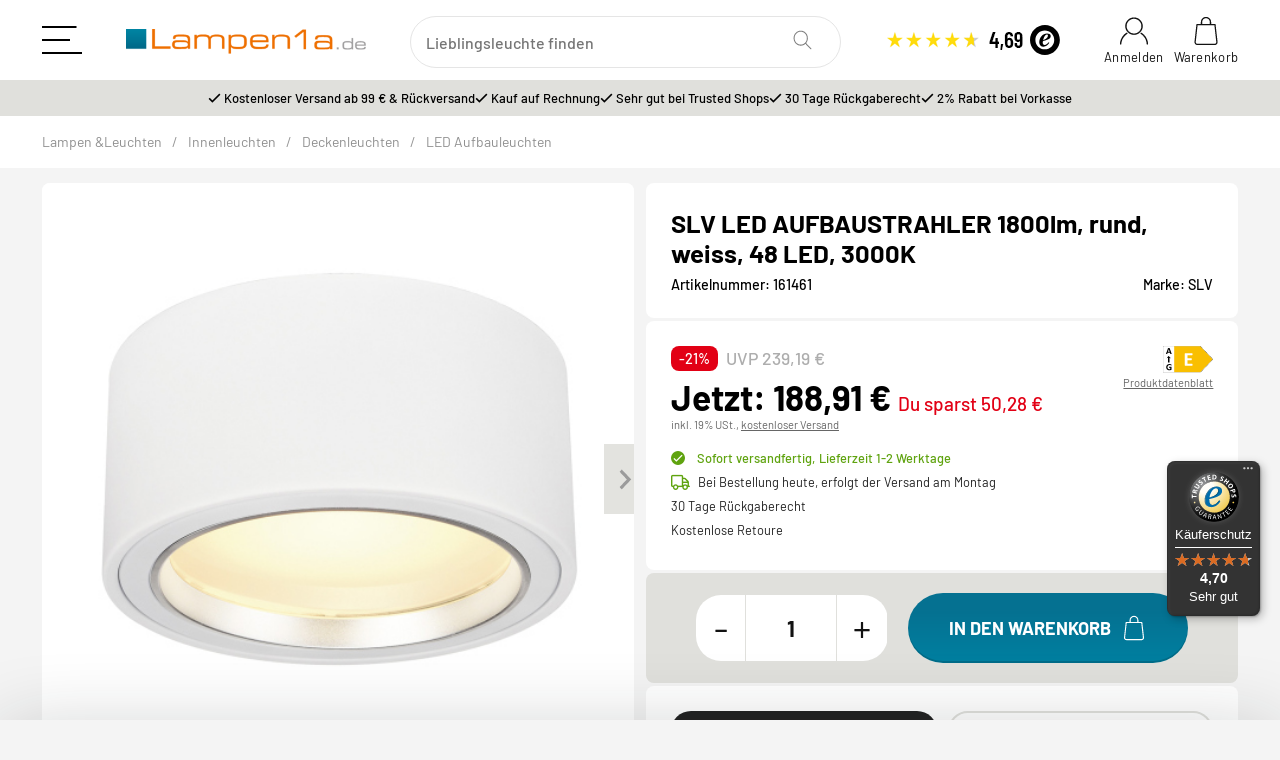

--- FILE ---
content_type: text/html; charset=utf-8
request_url: https://www.lampen1a.de/LED-AUFBAUSTRAHLER-1800lm-rund-weiss-48-LED-3000K
body_size: 55845
content:
<!DOCTYPE html>
<html>
<head>
<!-- WS Google Tracking -->
<script async usercentrics src="https://www.googletagmanager.com/gtag/js"></script><script id="ws_gt_globalSiteTag" usercentrics>
window.dataLayer = window.dataLayer || [];
function gtag() {dataLayer.push(arguments);}
gtag('js', new Date());
gtag('set', {'language': 'de'});</script>

<script usercentrics>/* Google Ads */if(typeof gtag == 'function'){gtag('config', 'AW-1062508745', {'allow_enhanced_conversions': true})};</script>
<script usercentrics>/* Google Analytics 4 */if(typeof gtag == 'function'){gtag('config', 'G-BR6Y6LJKXB', {'anonymize_ip': true, })};</script>
<!-- END WS Google Tracking --><meta name="kk-dropper-io-token" content="a9627345a8fae2821b3ff4e61746992d">
<meta http-equiv="content-type" content="text/html; charset=utf-8">                    
    
    
    
    
                                    <title itemprop="name">SLV 161461 LED AUFBAUSTRAHLER 1800lm rund weiss 48 LED 3000K | Lampen1a</title>
            <meta name="description" itemprop="description" content="SLV LED AUFBAUSTRAHLER 1800lm, rund, weiss, 48 LED, 3000K ➤ JETZT günstig online bei Lampen1a kaufen!">
                        <meta name="viewport" content="width=device-width, initial-scale=1, viewport-fit=cover">
            <meta http-equiv="X-UA-Compatible" content="IE=edge">
                        <meta name="robots" content="index, follow">

            <meta itemprop="url" content="https://www.lampen1a.de/LED-AUFBAUSTRAHLER-1800lm-rund-weiss-48-LED-3000K">
            <meta property="og:type" content="product">
            <meta property="og:site_name" content="SLV 161461 LED AUFBAUSTRAHLER 1800lm, rund, weiss, | lampen1a.de">
            <meta property="og:title" content="SLV 161461 LED AUFBAUSTRAHLER 1800lm, rund, weiss, | lampen1a.de">
            <meta property="og:description" content="SLV LED AUFBAUSTRAHLER 1800lm, rund, weiss, 48 LED, 3000K ➤ JETZT günstig online bei Lampen1a kaufen!">
            <meta property="og:url" content="https://www.lampen1a.de/LED-AUFBAUSTRAHLER-1800lm-rund-weiss-48-LED-3000K">

                        <meta name="p:domain_verify" content="907051d4659137adaee4d8ef3f9f3d6e">
                                                
                            <meta itemprop="image" content="https://www.lampen1a.de/media/image/product/30651/lg/led-aufbaustrahler-1800lm-rund-weiss-48-led-3000k.jpg">
                <meta property="og:image" content="https://www.lampen1a.de/media/image/product/30651/lg/led-aufbaustrahler-1800lm-rund-weiss-48-led-3000k.jpg">
                <meta property="og:image:width" content="500">
                <meta property="og:image:height" content="500">
                    

                                            
<style type="text/css" data-dropper-inlined="//www.lampen1a.de/plugins/kk_dropper/drops/Shared/framework.css?v=100.20.1">
._t-center{text-align:center}._t-left{text-align:left}._t-right{text-align:right}._v-middle{vertical-align:middle!important}._v-top{vertical-align:top!important}._v-bottom{vertical-align:bottom!important}._v-baseline{vertical-align:baseline!important}._m-0{margin:0!important}._m-0-top{margin-top:0!important}._m-0-bottom{margin-bottom:0!important}._m-0-right{margin-right:0!important}._m-0-left{margin-left:0!important}._m-025{margin:.25em!important}._m-025-top{margin-top:.25em!important}._m-025-bottom{margin-bottom:.25em!important}._m-025-right{margin-right:.25em!important}._m-025-left{margin-left:.25em!important}._m-05{margin:.5em!important}._m-05-top{margin-top:.5em!important}._m-05-bottom{margin-bottom:.5em!important}._m-05-right{margin-right:.5em!important}._m-05-left{margin-left:.5em!important}._m-075{margin:.75em!important}._m-075-top{margin-top:.75em!important}._m-075-bottom{margin-bottom:.75em!important}._m-075-right{margin-right:.75em!important}._m-075-left{margin-left:.75em!important}._m-1{margin:1em!important}._m-1-top{margin-top:1em!important}._m-1-bottom{margin-bottom:1em!important}._m-1-right{margin-right:1em!important}._m-1-left{margin-left:1em!important}._m-125{margin:1.25em!important}._m-125-top{margin-top:1.25em!important}._m-125-bottom{margin-bottom:1.25em!important}._m-125-right{margin-right:1.25em!important}._m-125-left{margin-left:1.25em!important}._m-15{margin:1.5em!important}._m-15-top{margin-top:1.5em!important}._m-15-bottom{margin-bottom:1.5em!important}._m-15-right{margin-right:1.5em!important}._m-15-left{margin-left:1.5em!important}._m-175{margin:1.75em!important}._m-175-top{margin-top:1.75em!important}._m-175-bottom{margin-bottom:1.75em!important}._m-175-right{margin-right:1.75em!important}._m-175-left{margin-left:1.75em!important}._m-2{margin:2em!important}._m-2-top{margin-top:2em!important}._m-2-bottom{margin-bottom:2em!important}._m-2-right{margin-right:2em!important}._m-2-left{margin-left:2em!important}._m-25{margin:2.5em!important}._m-25-top{margin-top:2.5em!important}._m-25-bottom{margin-bottom:2.5em!important}._m-25-right{margin-right:2.5em!important}._m-25-left{margin-left:2.5em!important}._m-3{margin:3em!important}._m-3-top{margin-top:3em!important}._m-3-bottom{margin-bottom:3em!important}._m-3-right{margin-right:3em!important}._m-3-left{margin-left:3em!important}._m-4{margin:4em!important}._m-4-top{margin-top:4em!important}._m-4-bottom{margin-bottom:4em!important}._m-4-right{margin-right:4em!important}._m-4-left{margin-left:4em!important}._m-5{margin:5em!important}._m-5-top{margin-top:5em!important}._m-5-bottom{margin-bottom:5em!important}._m-5-right{margin-right:5em!important}._m-5-left{margin-left:5em!important}._p-0{padding:0!important}._p-0-top{padding-top:0!important}._p-0-bottom{padding-bottom:0!important}._p-0-right{padding-right:0!important}._p-0-left{padding-left:0!important}._p-025{padding:.25em!important}._p-025-top{padding-top:.25em!important}._p-025-bottom{padding-bottom:.25em!important}._p-025-right{padding-right:.25em!important}._p-025-left{padding-left:.25em!important}._p-05{padding:.5em!important}._p-05-top{padding-top:.5em!important}._p-05-bottom{padding-bottom:.5em!important}._p-05-right{padding-right:.5em!important}._p-05-left{padding-left:.5em!important}._p-075{padding:.75em!important}._p-075-top{padding-top:.75em!important}._p-075-bottom{padding-bottom:.75em!important}._p-075-right{padding-right:.75em!important}._p-075-left{padding-left:.75em!important}._p-1{padding:1em!important}._p-1-top{padding-top:1em!important}._p-1-bottom{padding-bottom:1em!important}._p-1-right{padding-right:1em!important}._p-1-left{padding-left:1em!important}._p-125{padding:1.25em!important}._p-125-top{padding-top:1.25em!important}._p-125-bottom{padding-bottom:1.25em!important}._p-125-right{padding-right:1.25em!important}._p-125-left{padding-left:1.25em!important}._p-15{padding:1.5em!important}._p-15-top{padding-top:1.5em!important}._p-15-bottom{padding-bottom:1.5em!important}._p-15-right{padding-right:1.5em!important}._p-15-left{padding-left:1.5em!important}._p-175{padding:1.75em!important}._p-175-top{padding-top:1.75em!important}._p-175-bottom{padding-bottom:1.75em!important}._p-175-right{padding-right:1.75em!important}._p-175-left{padding-left:1.75em!important}._p-2{padding:2em!important}._p-2-top{padding-top:2em!important}._p-2-bottom{padding-bottom:2em!important}._p-2-right{padding-right:2em!important}._p-2-left{padding-left:2em!important}._p-25{padding:2.5em!important}._p-25-top{padding-top:2.5em!important}._p-25-bottom{padding-bottom:2.5em!important}._p-25-right{padding-right:2.5em!important}._p-25-left{padding-left:2.5em!important}._p-3{padding:3em!important}._p-3-top{padding-top:3em!important}._p-3-bottom{padding-bottom:3em!important}._p-3-right{padding-right:3em!important}._p-3-left{padding-left:3em!important}._p-4{padding:4em!important}._p-4-top{padding-top:4em!important}._p-4-bottom{padding-bottom:4em!important}._p-4-right{padding-right:4em!important}._p-4-left{padding-left:4em!important}._p-5{padding:5em!important}._p-5-top{padding-top:5em!important}._p-5-bottom{padding-bottom:5em!important}._p-5-right{padding-right:5em!important}._p-5-left{padding-left:5em!important}._fs-0{font-size:0!important}._fs-01{font-size:.1em!important}._fs-02{font-size:.2em!important}._fs-03{font-size:.3em!important}._fs-04{font-size:.4em!important}._fs-05{font-size:.5em!important}._fs-06{font-size:.6em!important}._fs-07{font-size:.7em!important}._fs-075{font-size:.75em!important}._fs-08{font-size:.8em!important}._fs-09{font-size:.9em!important}._fs-095{font-size:.95em!important}._fs-1{font-size:1em!important}._fs-11{font-size:1.1em!important}._fs-12{font-size:1.2em!important}._fs-13{font-size:1.3em!important}._fs-14{font-size:1.4em!important}._fs-15{font-size:1.5em!important}._fs-16{font-size:1.6em!important}._fs-17{font-size:1.7em!important}._fs-18{font-size:1.8em!important}._fs-19{font-size:1.9em!important}._fs-2{font-size:2em!important}._fs-25{font-size:2.5em!important}._fs-3{font-size:3em!important}._fs-35{font-size:3.5em!important}._fs-4{font-size:4em!important}._fs-5{font-size:5em!important}._fs-6{font-size:6em!important}._fs-7{font-size:7em!important}._left{float:left!important}._right{float:right!important}._fw-light{font-weight:300!important}._fw-normal{font-weight:400!important}._fw-bold{font-weight:700!important}._fw-heavy{font-weight:800!important}._lh-normal{line-height:normal!important}._lh-0{line-height:0!important}._lh-1{line-height:1!important}._lh-11{line-height:1.1!important}._lh-12{line-height:1.2!important}._lh-13{line-height:1.3!important}._lh-14{line-height:1.4!important}._lh-15{line-height:1.5!important}._lh-2{line-height:1.5!important}._relative{position:relative}._absolute{position:absolute}._static{position:static}._d-block{display:block}._d-inline{display:inline}._d-inline-block{display:inline-block}._d-table{display:table}._d-table-row{display:table-row}._d-table-cell{display:table-cell}._hcenter{display:table;margin-left:auto;margin-right:auto}._br-0{border-radius:0!important}._br-2{border-radius:2px!important}._b-left{border-left:1px solid #ddd!important}._b-right{border-right:1px solid #ddd!important}._b-top{border-top:1px solid #ddd!important}._b-bottom{border-bottom:1px solid #ddd!important}._b-all{border:1px solid #ddd!important}._b-none{border:0 none!important}._c-default{cursor:default!important}._c-pointer{cursor:pointer!important}._click-through{pointer-events:none!important}._o-0{opacity:0!important}._o-01{opacity:.1!important}._o-02{opacity:.2!important}._o-03{opacity:.3!important}._o-04{opacity:.4!important}._o-05{opacity:.5!important}._o-06{opacity:.6!important}._o-07{opacity:.7!important}._o-08{opacity:.8!important}._o-09{opacity:.9!important}._o-1{opacity:1!important}._o-1-hover:hover{opacity:1!important}._w-5{width:5%!important}._w-10{width:10%!important}._w-15{width:15%!important}._w-20{width:20%!important}._w-25{width:25%!important}._w-30{width:30%!important}._w-33{width:33.333333333333333%!important}._w-35{width:35%!important}._w-30{width:30%!important}._w-40{width:40%!important}._w-50{width:50%!important}._w-60{width:60%!important}._w-66{width:66%!important}._w-70{width:70%!important}._w-75{width:75%!important}._w-80{width:80%!important}._w-85{width:85%!important}._w-90{width:90%!important}._w-95{width:95%!important}._w-100{width:100%!important}._dg{display:block;clear:both}._dgw{display:flex;flex-wrap:wrap;flex-direction:row;--dg-units:12;--dg-gap-x:30px;--dg-gap-y:30px}._dg>._dgw{gap:0 var(--dg-gap-x);margin:calc(-1 * var(--dg-gap-y)/ 2) 0}._dgs{--dg-offset:0;--dg-span:var(--dg-units);display:block}._dgw>._dgs{width:calc(((var(--dg-span)/ var(--dg-units)) * 100%) - ((var(--dg-units) - var(--dg-span))/ var(--dg-units)) * var(--dg-gap-x));margin-left:calc(((var(--dg-offset)/ var(--dg-units)) * 100%) + (var(--dg-offset) * (var(--dg-gap-x)/ var(--dg-units))));padding:calc(var(--dg-gap-y)/ 2) 0}._dgb{display:none;width:100%;clear:both}i.kk-icon-svg{display:inline-block;display:inline-flex;align-self:center;line-height:1;align-items:center;position:relative;top:.125em}i.kk-icon-svg>svg{height:1em;fill:currentColor}i.kk-icon-boxed{width:1em;text-align:center}.kk-loader,.kk-loader:after,.kk-loader:before{animation:kk_loader 1s infinite ease-in-out;width:1em;height:4em}.kk-loader{text-indent:-9999em;position:relative;font-size:11px;transform:translateZ(0);animation-delay:-.16s;margin:0 auto;top:50px}.kk-loader:after,.kk-loader:before{position:absolute;top:0;content:''}.kk-loader:before{left:-1.5em;animation-delay:-.32s}.kk-loader:after{left:1.5em}@keyframes kk_loader{0%,100%,80%{box-shadow:0 0;height:4em}40%{box-shadow:0 -2em;height:5em}}.kk-drop-lazy-load-container{position:relative}.kk-drop-lazy-load-container .kk-loader{opacity:.15;position:absolute;left:50%;transform:translateX(-50%) translateZ(0)}
</style>
<style type="text/css" data-dropper-inlined="//www.lampen1a.de/plugins/kk_dropper/drops/Shared/kkItemSlider/kkItemSlider.css?v=100.20.1">
.kk-item-slider-style-wrap,.kk-item-slider-style-wrap *{-moz-box-sizing:border-box;box-sizing:border-box;-webkit-user-select:none;-moz-user-select:none;user-select:none}.kk-item-slider-style-wrap .kk-item-slider{transition:opacity .3s;will-change:transition,transform,opacity}.kk-item-slider-style-wrap.has-nav.kk-slider-horizontal .kk-item-slider{padding:0 30px}.kk-item-slider-style-wrap.has-nav.kk-slider-vertical .kk-item-slider{padding:30px 0;overflow:hidden}.kk-item-slider-style-wrap{position:relative;display:inline-block;width:100%}.kk-item-slider-root{overflow:hidden!important;position:relative!important;padding:0!important;margin:0!important;width:100%;height:100%}.kk-slider-vertical .kk-slider-item{width:auto}.kk-slider-vertical .kk-item-slider{overflow:hidden}.kk-item-slider{white-space:nowrap;overflow:hidden}.kk-item-slider.initialized{position:absolute!important;padding:0!important;margin:0!important;top:0;left:0;white-space:nowrap!important;overflow:visible!important}.kk-slider-item{margin:0!important;min-width:0!important;transition:none!important;display:inline-block!important;white-space:normal}.kk-item-slider-next,.kk-item-slider-prev{position:absolute;cursor:pointer;opacity:.5;-webkit-user-select:none;-moz-user-select:none;user-select:none;transition:opacity .1s}.kk-slider-horizontal .kk-item-slider-next,.kk-slider-horizontal .kk-item-slider-prev{top:0;bottom:0;width:30px;background:url("/plugins/kk_dropper/drops/Shared/kkItemSlider/img/arrow-left.png") no-repeat center center;background-size:20px auto}.kk-slider-horizontal .kk-item-slider-prev{left:0}.kk-slider-horizontal .kk-item-slider-next{right:0;background-image:url("/plugins/kk_dropper/drops/Shared/kkItemSlider/img/arrow-right.png")}.kk-slider-vertical .kk-item-slider-next,.kk-slider-vertical .kk-item-slider-prev{left:0;right:0;height:30px;background:url("/plugins/kk_dropper/drops/Shared/kkItemSlider/img/arrow-up.png") no-repeat center center;background-size:auto 20px}.kk-slider-vertical .kk-item-slider-prev{top:0}.kk-slider-vertical .kk-item-slider-next{bottom:0;background-image:url("/plugins/kk_dropper/drops/Shared/kkItemSlider/img/arrow-down.png")}.kk-item-slider-next:hover,.kk-item-slider-prev:hover{opacity:1}.kk-item-slider-next.disallowed,.kk-item-slider-prev.disallowed{opacity:.15}.kk-item-slider-style-wrap.all-visible .kk-item-slider-next,.kk-item-slider-style-wrap.all-visible .kk-item-slider-prev{display:none}.kk-item-slider.items-1>li,.kk-item-slider.kk-slider-items-1>div{width:100%}.kk-item-slider.kk-slider-items-2>div,.kk-item-slider.kk-slider-items-2>li{width:50%}.kk-item-slider.kk-slider-items-3>div,.kk-item-slider.kk-slider-items-3>li{width:33.3%}.kk-item-slider.kk-slider-items-4>div,.kk-item-slider.kk-slider-items-4>li{width:25%}.kk-item-slider.kk-slider-items-5>div,.kk-item-slider.kk-slider-items-5>li{width:20%}.kk-item-slider.kk-slider-items-6>div,.kk-item-slider.kk-slider-items-6>li{width:16.66%}.kk-item-slider.kk-slider-items-7>div,.kk-slider-items-7>li{width:14.28%}.kk-item-slider.kk-item-slider.kk-slider-items-8>div,.kk-item-slider.kk-slider-items-8>li{width:12.5%}
</style>
<style type="text/css" data-dropper-inlined="//www.lampen1a.de/plugins/kk_dropper/drops/KK_ArticleSlider/style.css?v=1.1.9">
.kk-article-slider{overflow:hidden;white-space:nowrap}.kk-article-slider .kk-slider-article{display:inline-block;white-space:normal;padding:1em;text-align:center}
</style>
<style type="text/css" data-dropper-inlined="//www.lampen1a.de/plugins/kk_dropper/drops/KK_ArticleSlider/style.nova.css?v=1.1.9">
.kk-article-slider .kk-slider-article{padding:0 1rem;text-align:center}.kk-article-slider .int-nova-article-wrapper,.kk-article-slider .kk-nova-article-wrapper{display:inline-block;max-width:250px;width:100%}
</style>
<style type="text/css" data-dropper-inlined="//www.lampen1a.de/plugins/kk_dropper/integrations/INT_Nova/css/style.css?v=1.1.3">
.int-nova-article-wrapper.product-wrapper{height:auto!important}
</style>
<meta name="kk-dropper-stylesheets" content="">
<link rel="canonical" href="https://www.lampen1a.de/LED-AUFBAUSTRAHLER-1800lm-rund-weiss-48-LED-3000K">
                
        

        
                                    <link type="image/x-icon" href="https://www.lampen1a.de/images/custom/shopfrontend/favicon.png" rel="icon">
                    
        
        
                                                                                                                            <link rel="preload" href="https://www.lampen1a.de/media/image/product/30651/md/led-aufbaustrahler-1800lm-rund-weiss-48-led-3000k.webp" as="image" fetchpriority="high">				                            				                            				                            				                        
		                                <link rel="preload" href="https://www.lampen1a.de/templates/Lampen1a/js/jquery36-lazysizes.min.js" as="script" fetchpriority="high">
            <link rel="preload" href="https://www.lampen1a.de/bilder/intern/shoplogo/logo-lampen1a.png" as="image">

<link rel="preload" href="https://www.lampen1a.de/templates/Lampen1a/themes/base/fonts/barlow-v13-latin-regular.woff2" as="font" type="font/woff2" crossorigin>
<link rel="preload" href="https://www.lampen1a.de/templates/Lampen1a/themes/base/fonts/barlow-v13-latin-700.woff2" as="font" type="font/woff2" crossorigin>

            <script>
                window.lazySizesConfig = window.lazySizesConfig || {};
                window.lazySizesConfig.expand  = 50;
            </script>
            <script src="https://www.lampen1a.de/templates/Lampen1a/js/jquery36-lazysizes.min.js"></script>

<script>
window.addEventListener('load', function() {
    setTimeout(function() {
        var script = document.createElement('script');
        script.id = 'usercentrics-cmp';
        script.src = 'https://web.cmp.usercentrics.eu/ui/loader.js';
        script.setAttribute('data-settings-id', 'eAWpBB0xH_DdlK');
        script.async = true;
        document.head.appendChild(script);
    }, 2000); // Nach 2 Sekunden laden
});
</script>

                        
                <style id="criticalCSS">
                    
                        @charset "UTF-8";.fa,.fab,.far,.fas,body,html{-moz-osx-font-smoothing:grayscale;-webkit-font-smoothing:antialiased}body,dl,html,ol,ul{padding:0;margin:0}a,button{transition:.2s}.btn-skip-to,.footer-main ul li a,.header-main-icons a,a{text-decoration:none}:root{--breakpoint-xs:0;--breakpoint-sm:576px;--breakpoint-md:768px;--breakpoint-lg:992px;--breakpoint-xl:1300px}body,html{font-family:Barlow,Helvetica,sans-serif;background:#f4f4f4;line-height:1.2;-webkit-text-size-adjust:100%;overflow-x:hidden}@font-face{font-display:swap;font-family:Barlow;font-style:normal;font-weight:400;src:url(/templates/Lampen1a/themes/base/fonts/barlow-v13-latin-regular.woff2) format('woff2')}@font-face{font-display:swap;font-family:Barlow;font-style:normal;font-weight:500;src:url(/templates/Lampen1a/themes/base/fonts/barlow-v13-latin-500.woff2) format('woff2')}@font-face{font-display:swap;font-family:Barlow;font-style:normal;font-weight:700;src:url(/templates/Lampen1a/themes/base/fonts/barlow-v13-latin-700.woff2) format('woff2')}@font-face{font-family:"Font Awesome 5 Pro";font-style:normal;font-weight:400;font-display:swap;src:url(/templates/Lampen1a/themes/base/fonts/fa-regular-400.woff2) format("woff2"),url(/templates/Lampen1a/themes/base/fonts/fa-regular-400.woff) format("woff")}.fa,.fab,.far,.fas{font-family:"Font Awesome 5 Pro";font-weight:400;display:inline-block;font-style:normal;font-variant:normal;text-rendering:auto;line-height:1}dl,ol,ul{list-style:none}::-moz-selection{background:#000;color:#fff}::selection{background:#057191;color:#fff}::-webkit-scrollbar{width:8px;height:4px}::-webkit-scrollbar-track{background:#f4f4f4}::-webkit-scrollbar-thumb{border-radius:5px;background:#909090}::-webkit-scrollbar-thumb:hover{background:#057191}*,::after,::before{box-sizing:border-box}a{outline:0}.footer-main ul li a:hover:after,a:hover:not(.btn),header .topmenu-kundenservice-text .zusatztext-email-kontakt a,header a:hover:not(.dropdown-item):not(.btn){color:#057191}.product-list .productbox-title,body.modal-open,svg:not(:root){overflow:hidden}.img-fluid{width:100%;height:auto;border:0;vertical-align:middle}#header-top-bar{display:flex;background:#e0e0dc;height:36px;color:#000;font-size:16px;font-weight:500}.topbar-wrapper ul{justify-content:center;gap:40px}.estimated_delivery .delivery-fast i:before,.topbar-wrapper ul li:before{font-family:"Font Awesome 5 Pro";content:"\f00c";color:#000;padding:0 3px 0 0}header{background:#fff;position:relative;z-index:1020;width:100%;transition:.3s;height:120px;transform:translate(0,0)}.fixed-header-on-scroll{position:relative!important;top:0;left:0;width:100%;transform:translate(0,0)}header .navbar-collapse{display:flex;flex-basis:auto;width:100%;align-items:center}#search .form-control.ac_input.tt-hint,.checkout-register-form-buttons-privacy,.collapsed:not(.custom-control-input),.contact-form-privacy,.ct-login-form .simple-captcha-wrapper,.d-none,.footer-seo-holder span.title-seo i,.header-mobile-menu-wrap,.mobile-search-input,.modal-body.js-collapse-filter .collapse:not(.show),desk-none,header .navbar-collapse .left.nav-scrollbar-arrow,header .navbar-collapse .right.nav-scrollbar-arrow,header .navbar-nav>.nav-item.mm_kat33,header .navbar-nav>.nav-item.mm_kat662,header .navbar-nav>.nav-item.mm_kat743{display:none}.header-main{padding-top:15px}header .header-body{height:80px}header .btn-secondary{background:#f2f1f0;border:1px solid #f2f1f0;color:#707070}header #shop-nav{margin-left:0}header .nav-right .nav-link{padding-bottom:0;padding-top:0}header #logo{width:330px;height:36px;line-height:0}.head-siegel-ts{width:174px;height:32px}.header-main-icons .icon-label__label{font-size:13px;font-weight:400;letter-spacing:.02rem}.header-main-icons a{display:block;color:#121212;text-align:center;position:relative}header .navbar,header .navbar-nav>.nav-item.dropdown-full{position:static}.header-main-icons a:nth-child(2){margin:0 0 0 15px}.header-main-icons svg{fill:#121212;transition:.2s}#breadcrumb-nav svg,.header-main-icons .icon-cart.icon-cart-filled,.header-main-icons a:hover svg{fill:#057191}.header-main-icons .img-ct.icon.icon-xl{width:30px}.header-main-icons .fa-sup{position:absolute;top:18px;left:18px;background-color:#057191;border-radius:100%;width:15px;height:15px;font-size:14px;font-weight:500;color:#fff;text-overflow:ellipsis;overflow:hidden}.header-main-icons .icon-cart.icon-cart-filled{background:#057191;border-radius:50%;fill:#fff}.header-main-icons a.cart-icon-dropdown.nav-item.not-empty .icon-label__label{font-weight:500;color:#057191}header .navbar{display:flex;flex-flow:row nowrap;margin:.5rem auto 0;height:47px}header .navbar-nav>.nav-item.mm_kat154 a{padding:.75rem .75rem .75rem 0}.icon-color-red{background:#e20015;color:#fff;font-weight:500;border-radius:50%;width:22px;height:22px;display:inline-block;text-align:center;font-size:18px}#search{width:40%;height:48px}#search form,.dropdown,.product-list .productbox-image,.productbox-inner{position:relative}#search-submit-button{border:0;height:40px;width:40px;padding:0;background:#fff;position:absolute;top:4px;right:8px;z-index:2;border-radius:40px}#search .twitter-typeahead,.btn-block,.col-full{width:100%}#search input[type=search]{padding:0 0 0 15px;background:#fff;border-color:#e5e5e5;font-size:16px;border-radius:40px}#search input:focus{background:#fff!important;box-shadow:inset .0625rem .0625rem .125rem 0 rgb(0 0 0 / 15%);border:none!important}#search-header::-webkit-search-cancel-button{display:none;visibility:hidden}#search-submit-button .img-ct svg.icon-search{fill:gray}.breadcrumb-wrapper{overflow:hidden;display:flex;height:52px;background:#fff;margin-bottom:0;position:relative;z-index:2}#breadcrumb-nav{margin-top:0;margin-bottom:0;list-style:none;overflow:hidden;color:#909090;font-size:14px;font-weight:400}#breadcrumb-nav a{color:#909090}#breadcrumb-nav .separator{margin:0 10px;display:inline-block;color:#959595;vertical-align:middle}.productbox,.productbox-image{contain:layout style;}.product-image,.productbox-image .inner img{position:absolute;top:0;left:0;right:0;bottom:0;width:100%!important;height:100%!important;max-width:100%!important;object-fit:cover;vertical-align:middle;border:0;object-position:top center}.productbox-image .inner{position:relative;display:block;overflow:hidden;width:100%}.productbox-image .inner::before{content:"";display:block;padding-bottom:100%}.wrap-artikel-slider{white-space:normal;padding:0}.foot-teaser-boxen .footer-teaser-heading .img-ct.icon.icon-xl,.footer-link-box .footer-row-section:last-child,.wrap-artikel-slider .product-list,blockquote,dd,dl,figure,h1,h2,h3,h4,h5,h6,hr,p,pre,ul.checklist li:last-child{margin:0}.productbox-inner{background:#fff;box-shadow:none;border-radius:.6rem;overflow:hidden;transition:none}.wrap-artikel-slider .productbox-inner{border:none}.productbox-image .inner img{aspect-ratio:1/1}.product-list .product-content{padding:10px}.product-content .price-rabatt-holder{display:flex;align-items:center;margin:0}.product-content .price-rabatt-holder .price-uvp-hersteller,.productbox-image .label-aktionsangebot,.productbox-image .label-neu-im-sortiment{font-weight:500;font-size:.8rem;border-radius:8px;border:1px dashed #e20015;background:#fff;color:#e20015;margin:0;padding:4px 8px}.productbox-image .label-aktionsangebot,.productbox-image .label-neu-im-sortiment{background:#4db10d;position:absolute;top:10px;left:10px;border:none;color:#fff}.productbox-image .label-aktionsangebot{background:#fecc00;color:#000;text-transform:uppercase;right:10px;left:auto}.product-content .price-rabatt-holder .price-uvp-hersteller.uvp-no-sale{border-color:#fff}.product-content .price-rabatt-holder .price-uvp-hersteller.bf23{background:#000;border-color:#000;color:#fff;text-transform:uppercase}.product-content .price-rabatt-holder .price-uvp-hersteller.extra-deal{background:#109d8a;border-color:#109d8a;color:#fff;margin-left:3px}.product-list .product-content .container_energielabel{display:flex;flex-direction:row;justify-content:normal;align-items:center;flex-wrap:nowrap;margin-bottom:10px;gap:10px;height:32px}.product-list .product-content .container_energielabel img{width:50px;height:auto}.product-list .product-content .container_energielabel a{font-size:.85rem;color:#606060}.product-list .product-content .empty-eek-holder{height:32px;margin-bottom:10px}.product-list .product-content .name-hersteller{font-size:.8rem;color:#bbb;display:block;letter-spacing:0}.product-list .productbox-title a{height:2.95rem;position:relative;color:#000;font-size:1rem;line-height:1.4rem;font-weight:400;display:-webkit-box;overflow:hidden;width:100%;-webkit-box-orient:vertical;-webkit-line-clamp:2;word-break:break-word}.splide .product-list .productbox-title a{font-size:.8rem}.product-list .price_wrapper{display:flex;flex-wrap:wrap;margin:5px 0 15px;min-height:50px}.product-list .price_label.price_on_application,.product-list .price_wrapper .price{width:100%;font-weight:700;font-size:22px;color:#000;letter-spacing:0;order:1}.splide .product-list .price_wrapper .price{font-size:1.2rem;font-weight:500}.splide .product-list .price_wrapper .instead-of.old-price{font-size:.8rem;letter-spacing:0}.splide .product-list .price_wrapper{margin:5px 0}.product-list .price_wrapper .price.productbox-price{display:flex;justify-content:space-between;gap:8px 12px;align-items:start}.product-list .price_wrapper .price-note{order:2}.product-list .price_wrapper .instead-of.old-price{width:100%;color:#121212;font-size:16px;font-weight:400;letter-spacing:.025rem}.product-list .price_wrapper .instead-of.old-price .value{text-decoration:line-through}.product-list .product-content .estimated_delivery{display:block;color:#222;font-size:.8rem;font-weight:400}.estimated_delivery .delivery-fast{display:flex;align-items:center;color:#5fa30f}.estimated_delivery .delivery-fast i{margin-right:3px}.estimated_delivery .delivery-fast i:before{background:#5fa30f;color:#fff;border-radius:100%;width:14px;height:14px;font-size:10px;display:block;text-align:center;padding:2px}.overlay-rabatt.overlay-aktion{position:absolute;top:auto;bottom:0;width:100%;left:0;right:0;font-weight:500;font-size:14px;display:block;background:#f2d11c;color:#000;padding:4px 4px 4px 10px;box-shadow:rgb(99 99 99 / .2) 0 2px 8px 0}.overlay-rabatt.overlay-aktion.bf23{background:#000;color:#f00955}.d-block,.dropdown-menu.show,.foot-teaser-boxen .foot-teaser .foot-teaser-inner span{display:block}.box-info-cat-text.box-hinweis-verfuegbarkeit{background:#eaf8db!important;padding:25px!important}.overflow-hidden{overflow:hidden!important}.container,.fluid-container{width:100%;padding-left:100px;padding-right:100px;max-width:calc(1620px + 200px);margin-left:auto;margin-right:auto}.d-flex,.footer-main .col-right-icons .partner-siegel,.form-inline,.input-group,[class*=dpflex]{display:flex}.ct-login-form .d-flex,.dpflex-wrap{flex-wrap:wrap}.dpflex-a-center{align-items:center}.dpflex-a-base,.modal#collapseFilter{align-items:baseline}.dpflex-j-between{justify-content:space-between}.box-slider-bestseller.box-icon-raume .row-flex.heading-top-cats,.dpflex-j-center{justify-content:center}.nav-scrollbar .navbar-nav,header .navbar-collapse{height:47px}header .nav-mobile-body{align-self:flex-start;width:100%;overflow:auto}header .nav-item:not(.cart-icon-dropdown){white-space:nowrap;overflow:hidden}header .nav-item.nav-item-self{display:flex;align-items:center}header .nav-item.mm_kat_sale,header .topmenu-teaser-image{margin-left:auto}header .navbar-nav{display:flex;padding-left:0;margin-bottom:0;list-style:none;width:100%;overflow-x:auto;padding-bottom:0;align-self:flex-start;flex-wrap:nowrap;flex-direction:row}header .navbar-nav a.nav-link{color:#000;font-weight:700;font-size:17px;position:relative;padding:.75rem}header .navbar-nav>.nav-item:nth-child(2) a{padding-left:0}header .navbar-nav>.nav-item:last-child a{padding-right:0}.dropdown-menu{position:absolute;left:0;z-index:1000;display:none;float:left;min-width:10rem;padding:0;margin:0;font-size:.875rem;color:#525252;text-align:left;list-style:none;background-color:#fff;background-clip:padding-box;border:0 solid;border-radius:0}.dropdown-toggle,[data-toggle=collapse]:not(.navbar-toggler,.custom-control-input){display:flex;justify-content:space-between;align-items:center;flex-wrap:nowrap;white-space:initial}.dropdown-toggle:after,:not(.navbar-toggler,.custom-control-input)[data-toggle=collapse]:after{content:"\f078"!important;font-family:"Font Awesome 5 Pro";font-weight:400;margin-left:.3rem;vertical-align:middle;display:inline-block;line-height:1;transition:transform .2s;will-change:transform;border-top:0;font-size:.55em;color:#959595}:not(.navbar-toggler)[data-toggle=collapse][aria-expanded=true]:after{transform:rotate(180deg)}header .nav-mobile-heading{display:block;padding-right:0;overflow:hidden;text-overflow:ellipsis;white-space:nowrap}header .navbar-nav>.nav-item>.dropdown-menu{width:100%;overflow:auto;margin-top:-.03125rem;box-shadow:inset 0 1rem .5625rem -.75rem rgb(0 0 0 / 6%)}header .nav-scrollbar-item .dropdown-body{padding-bottom:1.5rem;padding-top:1.5rem}header .subcategory-wrapper .categories-recursive-dropdown{display:none;position:static!important;box-shadow:none}header .container-topmenu-dropdown{align-items:flex-start}header .drop-holder-topmenu-cats,header .subcategory-wrapper{align-content:flex-start;align-items:flex-start}header .subcategory-wrapper{display:flex;flex-wrap:wrap;flex:0 1 40%;justify-content:space-between}header .subcategory-wrapper .nav-item{flex:0 1 49%}header .subcategory-wrapper .nav-item.nav-item-show-all{flex:0 0 100%}.drop-holder-topmenu-cats a,header .subcategory-wrapper .nav-item a{font-weight:500;color:#000;font-size:.9rem;display:block;padding:.5rem 0;border-bottom:none}header .nav-cat-title{display:block;font-weight:700;color:#000;font-size:1.2rem;margin-bottom:.75rem}header .nav-cat-title.nav-cats-2{margin-top:2rem}header .drop-holder-topmenu-cats{display:flex;flex:0 1 60%}header .topmenu-navcats-extra{padding:0 2rem}header .topmenu-navcats-extra:nth-child(2),header .topmenu-navcats-extra:nth-child(3){padding:0 2rem 0 0}header .container-topmenu-dropdown a:hover{padding-left:5px}header .topmenu-teaser-image a{border:none;padding:0}header .nav-item.mm_kat156 .subcategory-wrapper .nav-item,header .nav-item.mm_kat158 .subcategory-wrapper .nav-item,header .nav-item.mm_kat33 .subcategory-wrapper .nav-item,header .nav-item.mm_kat694 .subcategory-wrapper .nav-item{flex:0 1 100%}header .nav-item.mm_kat_kscenter .drop-holder-topmenu-service{flex:0 1 50%}header .nav-item.mm_kat_kscenter .subcategory-wrapper ul{display:flex;flex-wrap:wrap;justify-content:space-between}header .topmenu-kundenservice-text{white-space:normal}header .topmenu-kundenservice-text .zusatztext-title{font-weight:600;font-size:30px;padding:0;display:block;color:#057191}header .topmenu-kundenservice-text .zusatztext-allgemein{font-size:17px;line-height:1.4em;color:#2a2c2e;padding:0;margin:15px 0}header .topmenu-kundenservice-text .kundenservice-phone{font-size:30px;margin:0;line-height:normal;color:#057191}header .topmenu-kundenservice-text .kundenservice-phone a{padding:0 0 0 8px;color:#057191;pointer-events:all!important}header .topmenu-kundenservice-text .zusatztext-telefonzeiten{font-size:16px}header .topmenu-kundenservice-text .zusatztext-email-kontakt{font-size:17px;line-height:1.4em;margin:20px 0;display:block;color:#2a2c2e}header .topmenu-kundenservice-text .leiste-vorteile-teaser{display:flex;flex-flow:row wrap;flex-wrap:wrap;justify-content:space-between;font-size:14px;color:#303030;padding:15px 0 0;margin:0 0 15px;border-top:1px solid #ddd;width:100%}header .topmenu-kundenservice-text .leiste-vorteile-teaser li{flex:0 1 33%;padding:5px;margin:0;font-size:16px}.btn,.icon-holder-raume{justify-content:center;text-align:center}.site-pass-reset .col-success h2:before,header .topmenu-kundenservice-text .leiste-vorteile-teaser li:before{font-family:"Font Awesome 5 Pro";content:"\f00c";color:#86c921;padding:0 5px 0 0}.btn{font-size:15px;font-weight:400;border:1px solid #fff0;border-radius:.4rem;color:#2a2c2e;line-height:1;padding:.475rem .9375rem;display:inline-flex;align-items:center;letter-spacing:.02rem}.btn-outline-primary,.btn-primary{min-height:45px;padding:.575rem .9375rem}.btn-primary{color:#fff;background-color:#057191;border-color:#057191;box-shadow:none}.btn-primary:hover{opacity:.7}.btn-outline-primary{border-color:#fff;background-color:#fff;color:#222;position:relative;overflow:hidden}.btn-outline-primary:hover{background:#057191;border-color:#057191;color:#fff}.btn-bold{font-weight:500;font-size:.9rem;letter-spacing:0}.text-block__subscribe,.text-block__title{letter-spacing:.02rem;text-transform:uppercase}.btn-max{max-width:360px}input.quantity,input[type=date],input[type=email],input[type=number],input[type=password],input[type=search],input[type=tel],input[type=text],input[type=url],select,textarea{position:relative;width:100%;font-size:1rem;font-weight:500;height:52px;border:1px solid #adadad;padding:22px 12px 4px 10px;display:block;transition:.3s;border-radius:8px;box-shadow:none;-webkit-appearance:none;-moz-appearance:none;-o-appearance:none;appearance:none;margin:0}button,html input[type=button],input[type=reset],input[type=submit]{-webkit-appearance:button;cursor:pointer}button,input,select,textarea{font-family:Barlow;font-size:1rem;line-height:1rem;color:#959595;outline:0;appearance:none;background-clip:border-box}h1{color:#000;font-size:2rem;text-align:center;font-weight:700;line-height:1.2em;letter-spacing:-.03rem}.h2,.title{margin:20px 0}.img-ct:before{content:"";padding-top:100%;display:block}.img-ct.contain img,.img-ct>svg{object-fit:contain}.img-ct img,.img-ct>svg{position:absolute;top:0;left:0;right:0;bottom:0;width:100%!important;height:100%!important;max-width:none!important;max-height:none!important;object-fit:cover}.img-ct{position:relative;border-radius:.8rem;display:flex;overflow:hidden}.img-ct.icon{width:1rem;border-radius:0}.img-ct.icon.ic-md{width:1.2rem}.img-ct.icon.icon-xl{width:40px;margin:0 auto}.img-ct.icon-dpflex-inline{display:inline-flex}.modal{position:fixed;top:0;left:0;z-index:1050;display:none;width:100%;height:100%;overflow:hidden;outline:0;flex-direction:column;align-items:center;justify-content:center;gap:1ch}.modal-content,.modal-header{position:relative;display:flex}.modal-open .modal{overflow-x:hidden;overflow-y:hidden;display:flex!important}.modal-dialog{position:relative;width:100%;pointer-events:none;max-width:800px;margin:0 auto;opacity:0;transition:opacity .35s linear}.modal-content{flex-direction:column;width:100%;pointer-events:auto;background-color:#eeeeef;background-clip:padding-box;border:none;border-radius:1em;box-shadow:rgb(99 99 99 / .8) 0 0 15px 0;outline:0;padding:1rem;min-height:100%}.col-full,.col-half,.foot-newsletter,.icon-holder-raume .icon-raum{box-shadow:0 .625rem 1.25rem 0 rgb(2 10 26 / 10%)}.modal-header{align-items:flex-start;justify-content:space-between}.modal-title{margin-bottom:0;line-height:1.5;font-size:26px}.modal-backdrop{position:fixed;top:0;left:0;z-index:1040;width:100vw;height:100vh;background:rgb(0 0 0 / .6)}.fade:not(.show),.modal-backdrop.fade{opacity:0}.modal-backdrop.show,.modal.show .modal-dialog{opacity:1}.zindex-dropdown{z-index:1000}.zindex-modal-backdrop{z-index:1040}.modal-body{position:relative;flex:1 1 auto;padding:1rem 0}.modal-body.js-collapse-filter{min-height:100px}.modal-header .close{background-color:#eeeeef;color:#999;width:3rem;height:3rem;border-radius:50%;opacity:1;margin:0;position:absolute;right:0;top:-10px;transform:translate(50%,-50%);outline:0;padding:0;font-size:26px;font-weight:700;border:0}.modal#collapseFilter h5{color:#86c921}.modal#collapseFilter .modal-dialog{height:100%;margin:0;width:100%;max-width:560px}#alert-list.container{margin-top:10px;max-width:100%;}#alert-list.container,.modal#collapseFilter .modal-body{padding:0}.modal#collapseFilter .modal-header{padding:0 0 1rem}.modal#collapseFilter .modal-content{background:#fff;}
.modal#collapseFilter .modal-header .close{width:40px;height:40px;background-color:#fff;right:10px;top:20px;font-size:36px;transform:none;color:#000}.modal#collapseFilter .modal-content{padding:1rem 2rem}.fade{transition:opacity .1s linear}.icon-holder-raume{width:100%;gap:30px;overflow-x:auto;flex-wrap:nowrap;align-items:center;-webkit-overflow-scrolling:touch}.icon-holder-raume a{color:#000}.icon-holder-raume .icon-raum{display:flex;justify-content:center;align-items:center;width:100px;height:100px;background:#e0e0dc;border-radius:50%;transition:.2s}.icon-holder-raume img{width:64px;height:64px}.icon-holder-raume .icon-text-raum{display:block;margin-top:5px;font-size:18px;font-weight:500}.icon-holder-raume a:hover .icon-raum{background:#057191}.box-icon-raume .heading__slider__wrap .sliderTitle,.box-icon-raume .heading__slider__wrap .sliderTitle__subline{text-align:center!important}#footer{background:#fff}.foot-teaser-boxen-bg-wrap{background:#e0e0dc;padding:30px 0 50px}.foot-teaser-boxen .foot-trustedwidget{flex:0 1 100%;width:100%}.foot-teaser-boxen .foot-teaser{flex:0 1 24%;border-radius:.4rem;background:#fff;position:relative;overflow:hidden}.foot-teaser-boxen .footer-teaser-heading{display:flex;align-items:center;padding:20px}.alert-info .alert-link,.alert-secondary .alert-link,.foot-teaser-boxen a{color:#2a2c2e}.foot-teaser-boxen .foot-teaser i{padding:0;display:flex;align-items:center;justify-content:center}.foot-teaser-boxen .foot-teaser i svg{fill:#057191;width:2.5em}.foot-teaser-boxen .foot-teaser .teaser-box-title{color:#057191;font-size:19px;text-align:center;display:block;background:#fff;font-weight:700;margin-left:.5rem}.foot-teaser-boxen .foot-teaser .foot-teaser-inner{padding:20px;background:#f2f2f2;height:100%}.foot-teaser-boxen .foot-teaser p,.foot-teaser-boxen .foot-teaser strong{color:#5e6a71;font-size:15px;line-height:1.4rem}.footer-main .col-right-icons ul li,.footer-main .icon-social-holder i{line-height:40px;text-align:center;background:#fff;display:inline-block}.foot-teaser-boxen .foot-teaser .foot-teaser-inner .foot-tel-big{font-size:26px;color:#2a2c2e}.foot-teaser-boxen .foot-teaser .foot-teaser-inner .foot-tel-times{font-size:13px;margin:0 0 10px}.foot-teaser-boxen .foot-teaser .foot-teaser-inner .link-emotion-foot{display:block;margin-top:4px;color:#057191}.footer-main ul li a{color:#2a2c2e;font-size:15px;display:block;border-bottom:1px solid #e5e5e5;padding:9px 0;position:relative;transition:.3s ease-in-out}.footer-main .footer-links-nav ul li a:after{color:#2a2c2e;font-family:"Font Awesome 5 Pro";font-size:12px;content:"\f105";position:absolute;right:0;top:11px;transition:.3s ease-in-out}.footer-main ul li a:hover{color:#057191;border-bottom:1px solid #057191}.footer-link-box .footer-row-section .footer-row-title{font-size:24px;font-weight:600;color:#2a2c2e;padding:0 0 10px}.footer-link-box{margin:50px auto}.footer-link-box .footer-row-section{flex:0 1 45%;padding:0;margin:0 0 25px}.footer-main .col-right-icons{flex:0 1 25%;order:1;margin:0;align-content:flex-start}.footer-link-box .col-right-icons .footer-row-section{flex:0 1 100%;padding:0}.footer-link-box .col-right-icons .footer-row-section:first-child{margin:0 0 25px}.footer-link-box .col-right-icons .footer-row-section .footer-row-title{font-size:20px;font-weight:500;color:#2a2c2e;padding:0 0 15px}.footer-main .col-right-icons ul.versandarten,.footer-main .col-right-icons ul.zahlungsarten{flex:0 1 100%;display:inline-flex;flex-wrap:wrap;justify-content:space-between}.footer-main .col-right-icons ul li{vertical-align:top;border-radius:5px;width:110px;flex:0 1 48.5%;height:45px;margin:0 0 3%;border:1px solid #e5e5e5}.footer-main .col-right-icons ul.zahlungsarten .z-vorkasse{background:url(/images/sprite-versand-zahlung.png) -8px -9px no-repeat;display:inline-block;width:86px;height:17px;margin:0 auto;vertical-align:middle}.footer-main .col-right-icons ul.zahlungsarten .z-rechnung{background:url(/images/sprite-versand-zahlung.png) -8px -46px no-repeat;display:inline-block;width:90px;height:21px;margin:0 auto;vertical-align:middle}.footer-main .col-right-icons ul.zahlungsarten .z-paypal{background:url(/images/sprite-versand-zahlung.png) -8px -88px no-repeat;display:inline-block;width:70px;height:18px;margin:0 auto;vertical-align:middle}.footer-main .col-right-icons ul.zahlungsarten .z-visa{background:url(/images/sprite-versand-zahlung.png) -8px -125px no-repeat;display:inline-block;width:77px;height:21px;margin:0 auto;vertical-align:middle}.footer-main .col-right-icons ul.versandarten .z-dpd{background:url(/images/sprite-versand-zahlung.png) -9px -167px no-repeat;display:inline-block;width:74px;height:38px;margin:0 auto;vertical-align:middle}.footer-main .col-right-icons ul.versandarten .z-dhl{background:url(/images/sprite-versand-zahlung.png) -108px -167px no-repeat;display:inline-block;width:73px;height:28px;margin:0 auto;vertical-align:middle}.footer-main .col-right-icons ul.versandarten .z-dachser{background:url(/images/sprite-versand-zahlung.png) -8px -224px no-repeat;display:inline-block;width:72px;height:28px;margin:0 auto;vertical-align:middle}.footer-main .col-right-icons ul.versandarten .z-ups{background:url(/images/sprite-versand-zahlung.png) -108px -225px no-repeat;display:inline-block;width:26px;height:32px;margin:0 auto;vertical-align:middle}.footer-main .col-right-icons ul.versandarten li{flex:0 1 30%}.footer-main .col-right-icons ul.partner-siegel li{background:#fff;flex:0 1 66px;height:66px;margin:0;vertical-align:middle;border-radius:100%;border:3px solid #fff}.footer-main .col-right-icons .partner-siegel li a{padding:0 0 10px;line-height:1}.footer-links-nav{flex:0 1 68%;order:0}.footer-link-box .footer-row-section .foot-pm-logo{display:block;margin-top:40px}.footer-link-box .footer-row-section .foot-pm-logo img{width:100%;height:auto}.footer-main .col-copyright{text-align:center;color:#fff;font-size:12px;flex:0 1 100%;background:#2a2c2e;padding:30px 0}.footer-main .icon-social-holder{display:flex;justify-content:center;flex-wrap:nowrap;margin:0 0 20px}.footer-main .col-copyright a{color:#fff;text-decoration:underline}.footer-main .icon-social-holder i{padding:0;font-size:18px;color:#2a2c2e;width:40px;height:40px;border-radius:100%;transition:.3s ease-in-out;margin:0 5px}.footer-main .icon-social-holder i svg{width:24px;height:24px;margin:8px 0 0}.footer-main .icon-social-holder i:hover{background:#047190;color:#fff}.footer-main .col-copyright p{font-size:15px;color:#fff;margin:0;padding:0;line-height:1.5rem}.foot-newsletter{display:flex;justify-content:center;align-items:center;background:#fff;min-height:220px;border-radius:.8rem;position:relative;overflow:hidden;margin-top:50px}.foot-bg-news-img{flex:0 0 50%;overflow:hidden}.foot-bg-news-img img{display:block;height:100%;object-fit:cover;object-position:bottom center;position:absolute;top:0;left:0;vertical-align:middle}.foot-news-text-block{flex:0 1 50%;padding:30px 50px 30px 0;position:relative;z-index:1}.text-block__title{color:#047190;font-weight:500;font-size:25px}.text-block__title span:last-child{background:#5bb900;margin-left:10px;display:inline-block;font-size:20px;padding:4px 6px;color:#fff}.text-block__desc{display:block;margin:15px 0 25px;font-size:19px;line-height:26px}.text-block__subscribe{display:inline-block;font-size:16px;font-weight:500;background:#5bb900;color:#fff;border-radius:50px;padding:15px 40px}.text-block__subscribe:hover{background:#05617c;color:#fff!important;padding:15px 50px}.footer-link-box.footer-seo-holder{margin:25px auto 0;border-top:1px solid #e5e5e5;padding:40px 0 0;width:100%;flex:0 0 100%;order:3}.footer-seo-holder span.title-seo{font-size:16px;font-weight:600;display:block}.footer-main .footer-seo-holder ul{margin-top:8px}.footer-main .footer-seo-holder ul li a{font-size:15px;padding:5px 0;border:none}.lazyloading,.square-image .inner img.lazyloading{color:#fff0;width:auto;height:auto;max-width:40px;max-height:40px}.lazyload{opacity:0!important}.ct-login-form.site-account-data{margin-bottom:50px!important}.ct-login-form h2{font-size:28px;color:#057191;font-weight:600}.ct-login-form .headline-sub{padding:.5rem 0;display:block;margin-bottom:1rem}.ct-login-form .headline-sub b{display:block;margin-bottom:.5rem}.col-full,.col-half{background:#fff;width:50%;padding:3rem 4rem;margin:0 auto}.col-full .ct-col-half{width:50%}.form-group{position:relative;margin-top:.5rem;margin-bottom:.75rem}.ct-login-form input,.ct-login-form textarea{font-style:normal;background-color:#fff;color:#000}.ct-login-form input:focus:not(.form-check-input),.ct-login-form textarea:focus{background-color:#fff;border-color:#adadad;color:#121212;box-shadow:0 0 0 3px #d7dbdd}.ct-login-form .resetpw-wrapper{display:block;margin-top:.7rem}.ct-login-form .resetpw-wrapper a{color:#2a2c2e;font-weight:700;border-bottom:1px dotted #2a2c2e}.form-group label:not(.custom-control-label){position:absolute;top:8px;left:12px;padding:0;color:#404040;cursor:text;font-size:.8rem;font-weight:500;letter-spacing:0}ul.checklist li{margin-bottom:.6em;position:relative;padding-left:1.25rem}ul.checklist li:before{background:#057191;border-radius:50%;content:"";display:block;height:.375rem;left:0;position:absolute;top:.5rem;width:.375rem}.ct-login-form .btn{margin-top:2.5rem}.ct-login-form svg{fill:#057191;margin-right:.5rem;stroke:#057191}.ct-login-form .heading-register{font-size:30px;color:#606060;margin-top:25px}.ct-login-form .custom-select{display:inline-block;width:100%;font-weight:400;color:#222;vertical-align:middle;border:1px solid #adadad;background:url(/images/custom/shopfrontend/chevron-down.svg) right 12px top 50% no-repeat #fff;cursor:pointer;border-radius:8px;font-size:1.1rem;line-height:1.5;word-wrap:normal}.form-group.required label:after{content:"*";font-weight:400;margin-left:.1rem;color:#ff5042}.ct-login-form .form-row{display:flex;flex-wrap:wrap;margin-right:-5px;margin-left:-5px}.ct-login-form .form-row>.col,.ct-login-form .form-row>[class*=col-]{padding-right:15px;padding-left:5px}.ct-login-form .col-12,.ct-login-form .col-md-6{flex:0 0 40%;max-width:40%}.ct-login-form .col-md-4{flex:0 0 20%;max-width:20%}.pass-wrapper{margin-left:.5rem}.form-error-msg{color:#d10b2b;order:2;width:100%;margin-top:4px}.form-group.has-error .form-control{border:1px solid #b90000}.ct-login-form .twitter-typeahead{width:100%;order:1}.site-pass-reset fieldset{min-width:0;padding:0;margin:0;border:0}.site-pass-reset .formular-pass-reset,.site-pass-reset .formular-pass-reset .btn{margin-top:1rem}.alert-link,.site-pass-reset .formular-pass-reset .form-group label{font-weight:700}.site-pass-reset .col-success h2{color:#86c921;font-size:24px;margin-bottom:1rem}.sr-only{position:absolute;width:1px;height:1px;padding:0;margin:-1px;overflow:hidden;clip:rect(0,0,0,0);white-space:nowrap;border:0}.fa-info-circle:before{content:"\f05a"}.alert{position:relative;padding:.75rem 1.25rem;margin-bottom:1rem;border:1px solid #fff0;border-radius:.4rem;display:flex;font-size:.9rem}.alert i,.alert strong{margin-right:5px}.alert .close{margin-right:10px;font-size:18px;font-weight:700}.alert-heading{color:inherit}.alert-dismissible{padding-right:3.8125rem}.alert-dismissible .close{position:absolute;top:0;right:0;z-index:2;padding:.75rem 1.25rem;color:inherit}.alert-primary{color:#816300;background-color:#fef2cc;border-color:#fdedb8}.alert-primary hr{border-top-color:#fce79f}.alert-primary .alert-link{color:#4e3c00}.alert-info,.alert-secondary{color:#2b2b2b;background-color:#dcdcdc;border-color:#cfcfcf}.alert-info hr,.alert-secondary hr{border-top-color:#c2c2c2}.alert-success{color:#0f4610;background-color:#d2e7d2;border-color:#bfddc0}.alert-success hr{border-top-color:#aed4b0}.alert-success .alert-link{color:#061c06}.alert-warning{color:#7e501a;background-color:#fdebd6;border-color:#fce2c6}.alert-warning hr{border-top-color:#fbd6ae}.alert-warning .alert-link{color:#543511}.alert-danger{color:#600000;background-color:#f1cccc;border-color:#ebb8b8}.alert-danger hr{border-top-color:#e5a4a4}.alert-danger .alert-link{color:#2d0000}.jtl-spinner i{margin-top:-40px;margin-left:-40px;position:fixed;top:50%;font-size:80px;left:50%;color:#525252;z-index:100000}body>.jtl-spinner{position:fixed;top:0;width:100%;height:100%}#page-not-found img{display:block;margin:1rem auto;max-width:1200px!important}.notice-container{opacity:1;background:#edc903;height:55px;width:100%;margin:10px auto 0;position:relative;transition:.35s linear}.notice-container.z15{background:#009b90}.notice-container.z15>*{color:#fff!important}.notice-container__inner{display:flex;justify-content:center;align-items:center;font-size:1.3rem}.notice-container__inner span{border:1px solid #000;font-weight:500;border-radius:.4rem;padding:4px 10px;text-transform:uppercase;color:#000;font-size:.85rem;margin-left:20px}.notice-container a{position:absolute;width:100%;height:100%;top:0;left:0}.notice-container a:hover{opacity:.8}.notice-container__inner strong{font-weight:600}.notice-container.bf23{background:#2c3740;color:#fff;height:50px;margin:1px auto 0;border-radius:0;border:none}.notice-container.bf23 .notice-container__inner{height:100%}.notice-container.bf23 span{border:none;border-radius:0}.notice-container.bf23 .banner-title{text-transform:uppercase;letter-spacing:0;color:#fff;font-size:1.3rem;padding:0;margin:0;font-weight:700}.notice-container.bf23 .banner-desc{color:#fff;font-size:.95rem;margin:0 28px 0 20px;padding:0;text-transform:none}.notice-container.bf23 .banner-link{border-radius:.4rem;margin:0;color:#fff;border:none;background:#a4072a}.container_trusted-shops{border-radius:.4rem;display:block;overflow:hidden}.notice-container.c-xmas{background:#109d8a;color:#fff}.notice-container.c-xmas .notice-container__inner span{border-color:#fff;color:#fff}.wrap-shop-vorteile{background:#e0e0dc;padding:2rem;border-radius:.4rem;width:100%}.wrap-productdetails-details .wrap-shop-vorteile{margin-bottom:2rem}.wrap-shop-vorteile ul{display:flex;list-style:none;justify-content:space-around;align-items:center;margin:0}.wrap-shop-vorteile ul li,.wrap-shop-vorteile ul li a{display:flex;flex-direction:row;align-items:center}.shop-vorteile__icon{font-size:40px;position:relative;top:.15em;color:#057191;margin-right:10px}.shop-vorteile__text{font-size:1rem;color:#000;font-weight:700;letter-spacing:-.03rem;text-align:left;line-height:1.4em}.wrap-shop-vorteile .icon-svg{display:inline-block;width:1em;height:1em;stroke-width:0;stroke:currentColor;fill:currentColor}.wrap-shop-vorteile.teaser-shop-deals{background:#193f49}.wrap-shop-vorteile.teaser-shop-deals .shop-vorteile__icon{color:#fff}.wrap-shop-vorteile.teaser-shop-deals .shop-vorteile__text{font-size:32px;font-weight:700;color:#fff}.wrap-shop-vorteile.teaser-shop-deals span{margin-left:50px;color:#fff;font-size:16px}.no-display{display:none;visibility:hidden}.box-round-edge:not(.dropGrid){background:#fff;border-radius:8px;margin-bottom:5px;padding:25px}.wrap-main-box-round{display:flex;flex-wrap:wrap;margin:3rem auto;background-color:#c3d8dc;border-radius:16px;overflow:hidden;box-shadow:0 5px 10px -4px rgb(0 0 0 / 25%)}.wrap-main-box-round .box-image{width:45%;background:#e0e0dc;overflow:hidden;position:relative;box-shadow:none;max-height:none}.wrap-main-box-round .box-image img{width:100%;object-fit:contain;object-position:unset}.wrap-main-box-round .box-image:before{position:relative;content:"";display:block;padding-top:0}.wrap-main-box-round .box-titel-content{background:#fff;width:55%}.wrap-main-box-round .box-titel-content .box-innen{padding:3.5rem 2.5rem;display:flex;align-items:center;height:100%}.wrap-main-box-round .box-titel-content .box-title{color:#000;font-size:2.5rem;font-weight:700;letter-spacing:-.03rem;text-align:left;display:block;margin:0;padding:0;white-space:normal;word-break:break-word;overflow:hidden;hyphens:auto}.wrap-main-box-round .box-titel-content ul li{display:flex;align-items:baseline;font-size:1.2rem;font-weight:400;color:#000;line-height:24px;margin-top:14px}.wrap-main-box-round .box-titel-content ul li:before{content:"";display:inline-block;width:10px;height:10px;-moz-border-radius:5px;-webkit-border-radius:5px;border-radius:5px;background-color:#000;margin-right:8px}.wrap-main-box-round .box-titel-content p.subline{color:#000;display:block;font-size:1.2rem;line-height:1.6rem;font-weight:400;margin:30px 0}.wrap-main-box-round .btn-more{border:1px solid #000;background-color:#000;color:#fff;font-size:.9rem;line-height:normal;padding:15px 20px;white-space:normal;border-radius:.4rem;display:inline-flex;flex-flow:row nowrap;align-items:center;justify-content:center;letter-spacing:0;font-weight:500;overflow:hidden;text-overflow:ellipsis;min-width:180px;-webkit-backface-visibility:hidden;-webkit-appearance:button;cursor:pointer}.wrap-main-box-round .btn-more:last-child{margin:0 0 0 15px;background:0 0;color:#000;border-color:#000}.wrap-main-box-round.contact-teaser-banner .box-image{display:inline-flex;align-items:center}.teaser-promotion{display:block;overflow:hidden;border-radius:8px}.list-in-tb{color:#000;margin-top:15px}.list-in-tb li{margin-top:3px}.zusatz-h3{font-weight:400;display:block;font-size:16px}.lp-site-mk .wrap-holder-seo-teaser .seo-teaser-box .cat-ausstieg-seo-link h3{font-size:22px;color:#057191}.btn-skip-to{position:absolute;top:0;transition:transform .2s;transform:scale(0);margin:1%;z-index:1070;background:#fff;border:3px solid #f8bf00;color:#525252;text-align:center;vertical-align:middle;padding:.625rem .9375rem;border-radius:.125rem;font-weight:bolder}.btn-skip-to:focus{transform:scale(1)}.wrap_sidepanel{position:fixed;inset:0;z-index:9999;pointer-events:none}.sidepanel__overlay{position:absolute;inset:0;background:rgb(0 0 0 / .5);opacity:0;transition:opacity 0.3s ease}.sidepanel__content{position:absolute;top:0;right:-420px;width:420px;max-width:100%;height:100%;background:#fff;box-shadow:-6px 0 30px rgb(0 0 0 / .2);padding:36px 24px;transition:right 0.3s ease;overflow-y:auto}.sidepanel__content span{font-weight:700;font-size:1.3rem;letter-spacing:-.02rem;margin-top:1rem;margin-bottom:.5rem;display:block}.sidepanel__content p{font-size:.9rem;line-height:1.5em}.sidepanel__content a{color:#057191;text-decoration:underline;font-style:italic}.sidepanel__close{position:absolute;top:12px;right:16px;font-size:36px;background:none;border:0;cursor:pointer}.wrap_sidepanel.is-open{pointer-events:auto}.wrap_sidepanel.is-open .sidepanel__overlay{opacity:1}.wrap_sidepanel.is-open .sidepanel__content{right:0}@media (max-width:768px){.sidepanel__content{width:100%}}
                                                {}
                                            
                    
                                                                            @media (min-width: 992px) {
                                header .navbar-brand img {
                                    height: 49px;
                                }
                                                                    nav.navbar {
                                        height: calc(49px + 1.2rem);
                                    }
                                                            }
                                            
                </style>
            
                                                                
<link rel="preload" href="https://www.lampen1a.de/templates/Lampen1a/themes/lampen1a/fonts-optimized.css" as="style" onload="this.onload=null;this.rel='stylesheet'">
<noscript>
    <link href="https://www.lampen1a.de/templates/Lampen1a/themes/lampen1a/fonts-optimized.css" rel="stylesheet">
</noscript>

                                        <link rel="preload" href="https://www.lampen1a.de/templates/Lampen1a/themes/lampen1a/productdetail_vn55.css" as="style" onload="this.onload=null;this.rel='stylesheet'">
                <link rel="preload" href="https://www.lampen1a.de/templates/Lampen1a/themes/lampen1a/splide.min.css" as="style" onload="this.onload=null;this.rel='stylesheet'">
                <link rel="preload" href="https://www.lampen1a.de/templates/Lampen1a/themes/lampen1a/fancybox.css" as="style" onload="this.onload=null;this.rel='stylesheet'">
                                                                        <style id="criticalCSS">
                
                    @media (max-width:1400px){#breadcrumb-nav.fluid-container,.container,.fluid-container,.fluid-container-start .fluid-container-inner{max-width:96%;padding-right:1rem;padding-left:1rem}.container,.fluid-container{width:100%;margin-right:auto;margin-left:auto}.fluid-container-start{padding:0!important;max-width:100%}body.is-checkout .container#checkout{width:100%;max-width:100%}header .navbar-nav a.nav-link{font-size:17px}#header-top-bar{font-size:13px}#header-checkout .container{padding:0 2rem}.wrap-main-box-round .box-titel-content ul li{font-size:1rem;margin-top:10px}.wrap-main-box-round .box-titel-content p.subline{font-size:1rem}.page-artikeldetail .product-info .box-round-edge{margin-bottom:3px}.product-info-inner.product-btn-button{padding:20px 50px}.content-cats-small{padding:1.5rem 0 1.5rem .5rem}}@media (max-width:1280px){header{height:80px}.header-main{padding-top:0;height:80px}header #logo{width:auto;height:auto;margin-top:3px}#header-checkout .checkout__logo a img,header #logo img{width:240px;height:auto}header .navbar{margin:0;height:0}#search{width:36%}header .topmenu-teaser-image,header .wrap-main-nav{display:none}.header-main-icons a:nth-child(2){margin:0 0 0 10px}header .navbar-collapse{display:none;border:none}header .navbar-nav{transition:.2s ease-in-out}header .navbar-collapse:not(.show){transform:translateX(-100%)}.nav-scrollbar .navbar-nav,header .navbar-collapse{justify-content:flex-start}.navbar-toggler.collapsed,header #mainNavigation .desk-none,header #mainNavigation.navbar-collapse.show .nav-item-show-all.d-none,header .navbar-nav>.nav-item.dropdown-full.mm_kat33{display:block}.navbar-toggler{width:40px;height:40px;color:#000;font-size:0;border:0;padding:0;line-height:1;background-color:#fff0;cursor:pointer}.navbar-toggler svg{width:40px;height:40px;fill:#000}.nav-mobile-header-toggler .navbar-toggler{width:50px;height:50px;background:#fff;color:#000}.navbar-toggler .navbar-toggler-icon{height:.125rem;background-color:#fff0;width:1.6875rem;display:inline-block;position:relative;transition:.2s;border-radius:1rem;vertical-align:middle;content:"";background:50%/100% 100% no-repeat}.navbar-toggler .navbar-toggler-icon:after,.navbar-toggler .navbar-toggler-icon:before{content:"";height:inherit;width:inherit;transform-origin:center;background-color:currentColor;display:inherit;position:absolute;left:50%;transform:translateX(-50%);transition:.2s;border-radius:inherit}.navbar-toggler .navbar-toggler-icon:before{transform:translateX(-50%) rotate(45deg)}.navbar-toggler .navbar-toggler-icon:after{transform:translateX(-50%) rotate(-45deg)}.nav-offcanvas-title:not(.d-none){display:flex;align-items:center;background:#fff;color:#000;height:50px;font-weight:600;padding:0 10px 0 6px}.nav-offcanvas-title .icon-back{width:16px;height:17px;transform:rotate(180deg);margin-right:5px}.header-mobile-menu-wrap{display:flex}header #mainNavigation.navbar-collapse{position:fixed;top:0;left:0;display:block;height:100vh!important;-webkit-overflow-scrolling:touch;width:80%!important;min-width:240px;max-width:700px;transition:.2s ease-in-out;z-index:1050;background:#fff}header .nav-scrollbar-inner{overflow:visible}.navbar-expand-lg .navbar-nav{flex-direction:column;padding:0;height:auto}header #mainNavigation .nav-mobile-header .col{position:static;flex-basis:0%;flex-grow:1;max-width:100%;padding:0}header #mainNavigation .nav-mobile-header .col-auto{flex:0 0 auto;width:auto;max-width:100%}header .navbar-nav>.nav-item>.dropdown-menu{height:100vh;margin-top:0}header .navbar-nav>.nav-item.dropdown-full .dropdown-menu{padding:0;border:0}header #mainNavigation .nav-mobile-body{height:calc(100vh - 50px);position:relative}.navbar-expand-lg .navbar-nav.nav-scrollbar-inner{padding-bottom:3rem}header #mainNavigation .row{display:flex;flex-wrap:wrap}header #mainNavigation .align-items-center-util{align-items:center}header #mainNavigation .nav-mobile-header>.row{height:3.125rem;background:#f4f4f4}header .navbar-nav .dropdown-menu{position:absolute;left:100%;top:0;box-shadow:none;width:100%;padding:0;margin:0}header .nav-item.mm_kat_kscenter .drop-holder-topmenu-service,header li.nav-item.nav-scrollbar-item{padding:0 1rem}header .container-topmenu-dropdown{padding:0;max-width:100%}.row-flex.heading-top-cats,header .subcategory-wrapper,header .topmenu-navcats-extra,header .topmenu-navcats-extra:nth-child(2),header .topmenu-navcats-extra:nth-child(3){padding:1rem}.drop-holder-topmenu-cats a,header .navbar-nav>.nav-item.mm_kat154 a,header .subcategory-wrapper .nav-item a{padding:.75rem 0}header .navbar-nav>.nav-item>.nav-link.dropdown-toggle:after{transform:rotate(-90deg)}.checkout-existing-customer .card-gray.ct-login-form,header .topmenu-navcats-extra{width:100%}header .drop-holder-topmenu-cats,header .nav-item.mm_kat_kscenter .drop-holder-topmenu-service,header .subcategory-wrapper,header .subcategory-wrapper .nav-item{flex:0 1 100%}.product__gallery__slider,header .drop-holder-topmenu-cats{flex-wrap:wrap}header .nav-scrollbar-item .dropdown-body{padding:1rem 0 0;margin-bottom:100px}body.is-checkout .row.checkout-choose-ship-pay .steps__footer,header #mainNavigation .nav-item-lg-m{margin:0}header .navbar-nav>.nav-item.dropdown-full.active a.nav-link{color:#057191}header .nav-item.mm_kat_sale{margin-left:0}.container.subcategory-wrapper{max-width:100%;padding:0 1rem}.container.subcategory-wrapper .col-xl-3{flex:0 0 100%;max-width:100%}.container.subcategory-wrapper .nav-item a,header .nav-item.nav-item-self a,header .navbar-nav>.nav-item>.nav-link{padding:.75rem 0;font-size:18px;border-bottom:1px solid #ebebeb}header .nav-item.nav-item-self a{display:flex;width:100%}.nav-item-show-all a{display:block;color:#057191}.site-categorie-main .wrap-holder-header-faq .box-titel-content .box-innen{padding:80px 30px}.x-sell-listing .row-flex.heading-top-cats{padding:0 0 10px!important}.product-list{margin:15px -5px 0}.cat-einstieg-tab-mit-slider .kk-item-slider-style-wrap{padding:0!important}.cat-einstieg-tab-mit-slider ul.nav.nav-tabs li a{font-size:15px;padding:0 10px}.product__gallery__slider #thumbnail-carousel.splide--ltr{order:2;width:100%;margin:5px 0 0}.page-artikeldetail .product-gallery-images,.page-artikeldetail .product-info{flex:0 1 49.5%;width:49.5%}.btn-basket-check{font-size:18px}.artikeldetailseite.leiste-vorteile-teaser.flex-holder{padding:25px}.wrap-kategorie-beschreibung.box-border-wrap{padding:30px}.wrap-kategorie-beschreibung .kategorie-desc.flex-holder{max-width:100%}#tabAccordion>.card .card-body,#tabAccordion>.card .card-header,.box-round-edge,.box-with-shadow,.rabattbox{padding:20px}.warenkorb-artikel{flex:1 1 65%}.warenkorb-zusammenfassung{flex:1 1 34%}.basket-wrapper-mobile{flex:1 1 50%}.basket-wrapper-mobile>div{width:100%!important;flex:1 1 100%}.free-shipping-box{width:50%;order:2}.cart-summary{flex:1 1 50%;order:5}.rabatt-coupon-box{width:50%;order:1}.payment-option-box:not(.box-in-usp-details){width:50%;order:4}.hinweis-box-reservierung{margin:0 0 1rem}.payment-option-box{margin-top:0}#panel-register-form.col-full,.ct-login-form.site-account-data .col-half,body.is-checkout .container#checkout{padding:2rem}.foot-teaser-boxen .foot-teaser .teaser-box-title{font-size:16px}.foot-teaser-boxen .footer-teaser-heading .img-ct.icon.icon-xl{width:28px;height:28px}.footer-links-nav{flex:0 1 60%}.footer-link-box .footer-row-section{flex:0 1 46%}.footer-main .col-right-icons{flex:0 1 36%}.wrap-holder-seo-teaser .seo-teaser-box .cat-ausstieg-seo-link{padding:15px}.wrap-holder-seo-teaser .seo-teaser-box .cat-ausstieg-seo-link:after{right:15px;top:17px;transform:none}.wrap-holder-seo-teaser .seo-teaser-box .cat-ausstieg-seo-link h3{font-weight:500;font-size:16px}.seo-box-news .news-title{height:100px;font-size:17px}.text-block__title{justify-content:center}.foot-bg-news-img{flex:0 0 auto}.foot-news-text-block{text-align:center;flex:0 1 80%;padding:30px 50px}.foot-bg-news-img img{width:70%;opacity:.4}body.is-checkout #main-wrapper{margin:20px auto 50px}.btn-holder-checkout-mobile .btn-checkout-green{min-height:75px}.h2.basket-heading{text-align:center}.block-cta-holder h2{font-size:24px!important;line-height:30px;padding-right:25px}.stepper{margin-bottom:1rem}.checkout-existing-customer{align-content:start}.steps__footer .checkout-button-row-submit{max-width:290px}.rabatt-bf24{margin:3px 0 5px}.checkout-choose-ship-pay .checkout-shipping-form{gap:15px}.checkout-choose-ship-pay #checkout-shipping-payment,.checkout-choose-ship-pay #fieldset-payment{flex:0 0 100%}.image-banner-aktion{width:100%;margin-left:0}.mobile1280{display:none!important}.product-list.layout-gallery{grid-template-columns:repeat(3,1fr);row-gap:20px;column-gap:10px}.icon-holder-raume{justify-content:normal;padding:0 0 1rem}.wrap-main-box-round.contact-teaser-banner .box-titel-content .box-innen{padding:2.5rem}}@media (max-width:1140px){.site-categorie-main .wrap-holder-header-faq.seo-produkt-einstieg.image-teaser-big .box-image,.site-categorie-main .wrap-holder-header-faq.seo-produkt-einstieg.image-teaser-big .box-titel-content,.wrap-holder-header-faq.seo-produkt-einstieg.image-teaser-big .box-image,.wrap-holder-header-faq.seo-produkt-einstieg.image-teaser-big .box-titel-content,.wrap-main-slider .box-image,.wrap-main-slider .box-titel-content{width:50%}.product-info-inner .info-essential .estimated-delivery,.product-usp ul li{flex:0 0 100%}.seo-aehnliche-links{grid-template-columns:repeat(4,minmax(0,1fr))}.product-info-inner .info-essential li{display:inline-flex;justify-content:space-between;flex:0 0 100%}.wrap-main-box-round .box-titel-content .box-innen{padding:2.5rem 2rem}.product-info-inner.product-btn-button{padding:25px 35px}.basket-form-inline .col.input-qty-menge{width:152px;min-width:152px}.product-info-inner.product-btn-button .form-counter.choose_quantity input[type=number]{width:72px}.product-info-inner.product-btn-button .form-counter .btn{width:40px}.basket{flex-flow:wrap;gap:10px;margin-left:-1rem;margin-right:-1rem;justify-content:end}.warenkorb-artikel{flex:0 0 100%;max-width:100%;padding-right:1rem}.warenkorb-zusammenfassung{display:flex;flex-wrap:wrap;padding:0 1rem;justify-content:center;align-items:stretch;flex:0 0 100%;max-width:100%;flex-flow:nowrap;gap:10px}.rabatt-coupon-box{margin:10px 0}.basket .basket-summary .shipping-costs{font-size:14px}.btn-holder-checkout-mobile{display:flex;padding:0;align-items:center}.cart-summary{margin:0}.topbar-wrapper ul{gap:20px}}@media (max-width:1024px){#header-checkout .checkout-icons img,.head-siegel-ts{width:124px;height:auto}#breadcrumb-nav.fluid-container,.fluid-container,.fluid-container-start .fluid-container-inner{max-width:100%}.fluid-container-inner{padding-left:.5rem;padding-right:.5rem}.site-categorie-main .wrap-holder-header-faq .box-image .kk-image-banner:before{padding-top:55%}.wrap-main-slider .box-titel-content .h1-slide-title,h1{font-size:1.7rem;line-height:1.05em}.block-container-inner h1,.block-container-inner h2,.container-inner__title,.wrap-kategorie-beschreibung .kategorie-desc h2{font-size:32px}.page-artikeldetail .product-title,.wrap-kategorie-beschreibung .kategorie-desc h3,.wrap-kategorie-beschreibung .kategorie-desc h4{font-size:22px}.site-categorie-main .box-info-cat-text p,.site-categorie-main .wrap-holder-header-faq .box-titel-content p.subline,.wrap-kategorie-beschreibung .kategorie-desc p,.wrap-main-slider .box-titel-content p.subline{font-size:.9rem}.wrap-main-slider{margin:1rem auto 2rem}.wrap-main-slider .box-image:before{padding-top:38%}.wrap-main-slider .box-image img{object-position:top center}.block-container-inner{margin:2rem 0 2.5rem}.container-news{padding:2.5rem 0}.list-with-checkmark li,.rabatt-bf23 .text-rabattcode,.rabattbox__subtitel,.rabattbox__titel span,ul.attribute-block__list{font-size:16px}#header-top-bar{font-size:10px}.topbar-wrapper ul{column-gap:8px}.header-main-icons svg{fill:#000}.header-main-icons .fa-sup{top:14px;left:14px;font-size:12px}.navbar-toggler,.wrap-main-box-round .box-image{order:0}.site-categorie-main .wrap-holder-header-faq .box-image,.wrap-main-box-round .box-titel-content,.wrap-main-slider .box-image,header #logo{order:1}.checkout-service-info,.site-categorie-main .wrap-holder-header-faq .box-titel-content,.wrap-main-slider .box-titel-content{order:2}header #search{order:3;width:30%}.head-siegel-ts{order:2}#header-checkout .checkout-icons{width:124px;height:auto;margin-left:10px}.header-main-icons{order:4}.header-main-icons .img-ct.icon.icon-xl{width:24px;height:24px}.cat-einstieg-tab-mit-slider,.product-detail#product-offer,.site-categorie-main .wrap-holder-header-faq,.wrap-main-slider,.wrap-productdetails-details{flex-wrap:wrap}.basket-empty,.checkout-confirmation#order-confirm,.ct-login-form#order-proceed-as-guest,.site-categorie-main .wrap-holder-header-faq .box-image,.site-categorie-main .wrap-holder-header-faq .box-titel-content,.site-categorie-main .wrap-holder-header-faq.seo-produkt-einstieg .box-image,.site-categorie-main .wrap-holder-header-faq.seo-produkt-einstieg.image-teaser-big .box-image,.site-categorie-main .wrap-holder-header-faq.seo-produkt-einstieg.image-teaser-big .box-titel-content,.wrap-main-box-round .box-image,.wrap-main-box-round .box-titel-content,.wrap-main-slider .box-image,.wrap-main-slider .box-titel-content,body.is-checkout #register-customer,body.is-checkout .ct-login-form#order-proceed-as-guest,body.is-checkout .row.checkout-choose-ship-pay{width:100%}.site-categorie-main .wrap-holder-header-faq .box-titel-content .box-innen,.wrap-main-slider .box-titel-content .box-innen{padding:2rem}.site-categorie-main .box-info-cat-text{padding:30px}.content-tab-mit-slider,.slidewrapper-tab-mit-slider{flex:0 0 100%;padding:1rem 2rem}.content-tab-mit-slider .content-inner{padding:0}.flex-holder-unterkategorien.flex-scrollbar{overflow-x:auto;flex-wrap:nowrap;padding:0 0 10px;-webkit-overflow-scrolling:touch}.flex-holder-unterkategorien.flex-scrollbar>div{flex-basis:auto;flex-shrink:0;margin:0}.flex-holder-unterkategorien.flex-scrollbar.kategorie-full-img img{max-width:260px}.outer-wrap-article-slider.product-top-slider .h2,.site-categorie-main .headline-after-introText .h3-over-introtext,.wrap-holder-seo-teaser h2{font-size:1.2rem;line-height:1.2em}.content-tab-mit-slider h2{font-size:21px}.wrap-holder-seo-teaser.seo-box-3-grid .seo-teaser-box{flex:0 1 32.5%;margin-bottom:0}.rabatt-bf24 a.text-rabattcode,.rabattbox p,.site-categorie-main .headline-after-introText p{font-size:13px}.box-in-usp-details .payment-method-box img{max-width:60px}.wrap-article-tabAccordion{width:100%;flex:0 0 100%;margin:0 0 20px}.wrap-article-zusatzinfo{width:100%;flex:0 0 100%;display:flex;flex-wrap:wrap}.artikeldetailseite.leiste-vorteile-teaser{width:50%}.artikeldetailseite.leiste-vorteile-teaser.flex-holder{align-items:baseline}.basket{justify-content:center;margin-bottom:2rem}#ppc-cart-horizontal-container{margin:0 auto;justify-content:center;align-items:center;width:100%;max-width:750px}.basket .basket-summary #paypal-button-cart-container{margin:10px 0 0}.stepper .step .step-content .step-text{font-size:15px}body.is-checkout #main-wrapper{margin:1rem auto 50px}.confirm-overview-ship-pay #billing-address,.confirm-overview-ship-pay #shipping-method{flex:0 0 100%;max-width:100%}.checkout-items-total,.checkout-submit-holder,.type-2.checkout-items-item .item-holder-checkout-overview,.type-3.checkout-items-item .item-holder-checkout-overview,.type-5.checkout-items-item .item-holder-checkout-overview{width:100%;flex:0 0 100%;max-width:100%}.checkout-submit-holder{padding-left:0;padding-right:0}.container.checkout-order-completed{width:100%;padding:2rem}.box-slider-bestseller .row-flex.heading-top-cats h2.sliderTitle,.ct-login-form .heading-register,.ct-login-form h2,.row-flex.heading-top-cats .sliderTitle{font-size:26px}/*.ct-login-form .col-12,.ct-login-form .col-md-6{max-width:50%;flex:0 0 50%}*/.foot-teaser-boxen .foot-teaser{flex:0 1 24.2%}.foot-teaser-boxen .footer-teaser-heading{flex-wrap:wrap;justify-content:flex-start;padding:1rem}.foot-teaser-boxen .foot-teaser .teaser-box-title{width:100%;margin-left:0}.footer-link-box .footer-row-section{flex:0 1 48%}.footer-links-nav,.footer-main .col-right-icons{display:flex;flex:0 1 100%;flex-wrap:wrap}.footer-main .col-right-icons{justify-content:space-between}.footer-main .col-right-icons .footer-row-section:not(.row-safe-pay){flex:0 1 48%;width:48%}.footer-link-box .footer-row-section .foot-pm-logo{background:#f3f3f3;text-align:center}.footer-link-box .footer-row-section .foot-pm-logo img{max-width:502px}.seo-box-news .btn-more{padding:.5rem 1rem;max-width:100%}.wrap-kategorie-beschreibung .box-frame-video-holder.video-2-col>div{flex:0 0 100%}.wrap-kategorie-beschreibung.site-sitemap .dpflex-j-between{display:block}.overlay-rabatt{font-size:12px;padding:3px}.seo-catserien__wrap .catserien-mit-bild.cs-8-grid-gap{margin:0;padding:0}.seo-catserien__wrap .catserien-mit-bild{flex-wrap:nowrap;overflow-x:scroll;overflow-y:hidden;-webkit-overflow-scrolling:touch}.seo-catserien__wrap .catserien-mit-bild.cs-8-grid-gap a{margin-right:.75rem;min-width:29vw;width:100%}#header-checkout .container{padding:0 1rem;max-width:100%}#header-checkout .header__usp ul li:first-child,#header-checkout .header__usp ul li:nth-child(2),.holder-sticky-warenkorb-btn .product-info-wrapper{display:none}.wrap-holder-lp-schienen.holder-more-cats a{flex:0 0 49%;padding:15px 10px;font-size:17px}.block-title-zusatz-more-cats,.content-cats-small h2{flex:0 0 auto;margin:0;text-align:left;font-size:.9rem;padding:0 5px 0 0}.wrap-holder-seo-teaser.seo-produkt-einstieg .seo-teaser-box{flex:0 0 49%!important;margin-top:2%}.wrap-holder-seo-teaser.seo-faq-einstieg.seo-produkt-einstieg{margin:0 0 1.5rem!important}.cat-einstieg-tab-mit-slider .text-info-in-tab,.tab-content-wrapper .text-info-in-tab{font-size:13px;padding:10px 10px 20px}.header-main-icons .icon-label__label{font-size:11px}.box-slider-bestseller .row-flex.heading-top-cats .sliderTitle__subline,.row-flex.heading-top-cats .sliderTitle__subline{font-size:18px}#tabAccordion .card-body .desc h2,#tabAccordion .card-body .desc h3{font-size:19px}.is-item-list .box-slider-bestseller .cat-einstieg-tab-mit-slider{padding:10px}.container-news__productlist{padding:1rem}.container-news__productlist .block-container-inner{margin:2rem 0 1rem}.price-note .price-last{font-size:1.8rem}.price-you-save{font-size:1.1rem}#tabAccordion>.card .card-body,#tabAccordion>.card .card-header,.box-round-edge,.rabattbox{padding:16px}#article-pushed-to-basket #pushed-success .card-header.alert-success{font-size:23px}.holder-sticky-warenkorb-btn .product-call-to-action-wrapper{width:100%;justify-content:center}.shop-vorteile__icon{font-size:30px;top:0;margin:0}.shop-vorteile__text{font-size:.85rem;width:100%;text-align:center;line-height:1.1em}.wrap-shop-vorteile{padding:1.5rem 1rem 2rem}.wrap-shop-vorteile ul li,.wrap-shop-vorteile ul li a{flex-direction:column;flex-wrap:wrap}.wrap-main-box-round.contact-teaser-banner .box-image{display:none}body.is-checkout h1{font-size:2rem!important}.checkout-existing-customer{order:1;flex:0 0 100%}.checkout-new-customer{order:2;flex:0 0 100%}}@media (max-width:860px){.product__gallery__slider{margin-bottom:20px;flex-wrap:nowrap}.checkout-choose-ship-pay #checkout-shipping-payment,.checkout-choose-ship-pay #fieldset-payment,.page-artikeldetail .product-gallery-images,.page-artikeldetail .product-info{flex:0 0 100%;width:100%}.checkout-submit-holder .row.checkout-button-row,.price-uvp-rabatt,.text-gratis-versand,.text-rabatt-aktion{margin:0}#header-top-bar ul li:nth-child(2),.cart-items-header,.header-main-icons .icon-label__label{display:none}header #search{width:25%}#search-submit-button{width:24px;right:4px}header #search input::-webkit-input-placeholder{font-size:13px}.header-main-icons .fa-sup{left:15px;top:-5px}.page-artikeldetail .product-info{order:3}.page-artikeldetail .product-gallery-images{order:1}.box-slider-bestseller.row-flex,.item-holder-checkout-overview{flex-wrap:wrap}.box-slider-bestseller .box-slider-2-col,.checkout-items-item .col-lg-5{flex:0 0 100%;max-width:100%}.box-slider-bestseller .box-slider-2-col:first-child{margin-bottom:2rem}.box-slider-bestseller .box-slider-2-col .cat-einstieg-tab-mit-slider .kk-item-slider-style-wrap,.modal-dialog{max-width:96%}.artikeldetailseite.leiste-vorteile-teaser.flex-holder{padding:25px 15px}.artikeldetailseite.leiste-vorteile-teaser .dpflex-wrap>div{width:50%}.artikeldetailseite.leiste-vorteile-teaser.flex-holder .dpflex-wrap div span{font-size:13px}.tab-merkmale-flex .merkmalgruppe{margin-bottom:1rem}.tab-merkmale-flex .merkmalgruppe b{font-size:16px}.tab-merkmale-flex .merkmalgruppe ul.list-article-merkmale{font-size:15px}.ct-login-form.site-account-data .col-half,.meinkonto .col-half,.site-categorie-main .wrap-holder-header-faq.seo-produkt-einstieg .box-image,.site-categorie-main .wrap-holder-header-faq.seo-produkt-einstieg .box-titel-content,.site-categorie-main .wrap-holder-header-faq.seo-produkt-einstieg.image-teaser-big .box-image{width:100%}.cart-items-price-text{display:block}.checkout-items-item .cart-artikel-name{margin-bottom:0;font-size:16px}.type-1.checkout-items-item .checkout-items-item-main .list-unstyled{margin:4px 0;font-size:14px}.checkout-choose-ship-pay .heading-register{margin-bottom:15px}.foot-news-text-block{flex:0 1 100%;padding:30px 50px}.foot-bg-news-img img{width:100%;object-position:bottom left}.foot-teaser-boxen .foot-teaser{flex:0 1 49%}.foot-teaser-boxen .foot-teaser .teaser-box-title{font-size:19px;width:auto;margin-left:.5rem}.foot-teaser-boxen .foot-teaser:nth-child(3),.foot-teaser-boxen .foot-teaser:nth-child(4),.foot-teaser-boxen .foot-teaser:nth-child(5){margin-top:2%}.footer-link-box.footer-seo-holder{border:none;padding:0}.accordion-container{position:relative;width:100%;height:auto;margin:0 auto}.accordion-container .set{position:relative;width:100%;height:auto;background-color:#f3f3f3}.accordion-container .set>span{display:block;padding:10px 15px;text-decoration:none;color:#555;font-weight:600;border-bottom:1px solid #ddd;-webkit-transition:.2s linear;-moz-transition:.2s linear;transition:.2s linear;cursor:pointer}.footer-seo-holder span.title-seo i{display:inline-block;float:right;margin-top:4px}.accordion-container .content{background-color:#fff;display:none}.footer-main .footer-seo-holder ul{margin-top:0}.footer-main .footer-seo-holder ul li a{padding:11px 15px;background:#f3f3f3;border-bottom:2px solid #fff}.fa-plus:before{content:"\f067"}.fa-minus:before{content:"\f068"}.accordion-container .set>span.active{background-color:#057191;color:#fff}.wrap-kategorie-beschreibung .kategorie-desc .img-around-text-left,.wrap-kategorie-beschreibung .kategorie-desc .img-around-text-right{float:none;margin:1em auto;display:block;max-width:480px;width:100%}.block-container-inner h1,.block-container-inner h2,.container-inner__title,.wrap-kategorie-beschreibung .kategorie-desc h2{font-size:24px}.container-news p{max-width:100%;font-size:15px}.seo-aehnliche-links{grid-template-columns:repeat(3,minmax(0,1fr));grid-gap:1rem}.checkout-existing-customer,.checkout-new-customer{flex:0 0 100%}.checkout-existing-customer .form-group{flex:0 0 49%}.wrap-holder-seo-teaser.seo-box-5-grid .seo-teaser-box{flex:0 0 auto;width:calc(33.3333333333% - 1rem);margin-left:.5rem;margin-right:.5rem;margin-bottom:1.5rem}.product-info-inner .info-essential li{flex-direction:column}.shipping-fast-info-box{margin:3px 0 4px}.image-banner-aktion{margin:15px 0 20px}.product-content .price-rabatt-holder .price-uvp-hersteller{padding:4px;font-size:15px}.basket-wrapper-mobile,.cart-summary{flex:1 1 100%}.warenkorb-zusammenfassung{flex-flow:column-reverse;gap:5px}.cart-items-body{margin-bottom:5px}.rabatt-coupon-box{margin:5px 0}.btn-holder-checkout-mobile div:nth-child(2){width:55%}.product-ship-delay-info{margin-top:5px}.product-list.layout-gallery{grid-template-columns:repeat(2,1fr);row-gap:10px;column-gap:5px}.notice-container.bf23 .banner-title,.notice-container__inner{font-size:.95rem}}@media (max-width:768px){.fixed-header-on-scroll{position:fixed!important;top:0;left:0;width:100%;transform:translate(0,0)}.fixed-header-on-scroll .header-main,header.fixed-header-on-scroll{height:60px}.pagination .dropdown-item .page-link{width:38px;height:38px}.site-categorie-main .wrap-holder-header-faq .box-titel-content h1{margin:0 0 .5rem}.ct-login-form .heading-register,.is-checkout .ct-login-form .heading-register,.outer-wrap-article-slider.product-top-slider .h2,.row-flex.heading-top-cats h2,.row-flex.heading-top-cats span,.site-categorie-main .box-info-cat-text .center-head-with-line.h2-after-image-in-box,.wrap-holder-seo-teaser h2{font-size:1.2rem;line-height:1.2em}.icon-holder-raume .icon-text-raum{font-size:14px}.ct-login-form h2,.teaser-in-grid .teaser-inner-content h2,body.is-checkout .row#register-customer .ct-login-form h2{font-size:24px}.cart-item-product-prices .product-price-uvp,.cart-items-body .wk-single-price,.teaser-in-grid .teaser-inner-content .text-zusatz-farbe{font-size:13px}.teaser-in-grid .teaser-inner-content p{font-size:15px;line-height:1.2em}#breadcrumb-nav{flex-wrap:nowrap;overflow-x:auto;-webkit-overflow-scrolling:touch;-ms-overflow-style:-ms-autohiding-scrollbar}#breadcrumb-nav::-webkit-scrollbar{display:none}#breadcrumb-nav li,.cat-einstieg-tab-mit-slider .tab-navigation .nav-item{flex:0 0 auto}.checkout-choose-ship-pay .heading-register,.checkout-confirmation .checkout-confirmation-heading,.inc-billing-address-form .heading-register{font-size:24px;margin-bottom:15px}.content-tab-mit-slider,body.is-checkout .container#checkout{padding:1rem}.site-categorie-main .box-info-cat-text,.site-categorie-main .wrap-holder-header-faq .box-titel-content .box-innen,.wrap-kategorie-beschreibung.box-border-wrap,.wrap-main-box-round .box-titel-content .box-innen,.wrap-main-slider .box-titel-content .box-innen,.wrap-main-box-round.contact-teaser-banner .box-titel-content .box-innen{padding:1.5rem}.slidewrapper-tab-mit-slider{padding:1.5rem 0}.cat-einstieg-tab-mit-slider ul.nav.nav-tabs{justify-content:flex-start;overflow-x:auto;flex-wrap:nowrap;-webkit-overflow-scrolling:touch;margin:0 .2rem;padding:0 0 10px;height:auto}.wrap-holder-seo-teaser .seo-teaser-box,.wrap-holder-seo-teaser.seo-box-2-grid .seo-teaser-box,.wrap-holder-seo-teaser.seo-box-3-grid .seo-teaser-box,.wrap-holder-seo-teaser.seo-box-4-grid .seo-teaser-box,.wrap-holder-seo-teaser.seo-box-5-grid .seo-teaser-box{flex:0 0 auto;margin:0 0 1.5rem;width:calc(50% - .5rem)}.wrap-holder-seo-teaser .seo-teaser-box a{display:flex;flex-wrap:nowrap}.wrap-holder-seo-teaser .seo-teaser-box .cat-ausstieg-seo-image{width:41%}.wrap-holder-seo-teaser .seo-teaser-box .cat-ausstieg-seo-link{width:59%;align-self:center;padding:30px 12px}.wrap-holder-seo-teaser.seo-faq-einstieg .seo-teaser-box{display:flex;flex-wrap:nowrap;margin-bottom:.5rem}.wrap-holder-seo-teaser.seo-produkt-einstieg .seo-teaser-box{flex:0 0 100%!important}.cat-site-marken.flex-holder-marken a{flex:0 0 25%}.foot-news-text-block{padding:30px}.text-block__title{font-size:23px;font-weight:600}.text-block__desc{font-size:16px;line-height:24px}.text-block__title span:last-child{font-size:16px;font-weight:500}.notice-container.c-xmas{height:auto}.energylabel-box{width:86%}.energylabel-box img{max-height:50vh}.hinweis-newsletter-rabatt{padding:10px;font-size:16px}.hinweis-newsletter-rabatt .icon-svg{width:40px;height:40px}.fluid-container-start .wrap-holder-seo-teaser:not(.aspect-ratio-4-3) .seo-teaser-box .cat-ausstieg-seo-image:before{padding-top:50%}.fluid-container.wrap-article-details,body.is-checkout #main-wrapper{padding:0}.step__footer__back-to-cart{padding:.65rem .5rem;font-size:14px}.wrap-holder-seo-teaser .seo-teaser-box .cat-ausstieg-seo-link .seo-label{font-size:16px}.wrap-holder-seo-teaser.seo-produkt-desc .seo-teaser-box{flex:0 1 100%}.page-artikeldetail .product-gallery-images,.page-artikeldetail .product-info,.wrap-productdetails-details{padding:0 10px}.img-hersteller-garantie{max-width:142px}body.kein_inhalt .modal-title{font-size:17px}.artikeldetailseite.leiste-vorteile-teaser{width:100%}.wrap-holder-seo-teaser .seo-teaser-box .cat-ausstieg-seo-link:after{display:none}.modal{justify-content:end}.modal-content{bottom:-15px}.modal-dialog{max-width:100%}.modal-header .close{right:50%;top:-20px}.outer-wrap-article-slider.product-top-slider.product-slider-half{width:100%;margin:10px 0}.product-info-inner.product-btn-button{padding:20px 16px}.cart-items-body.box-with-shadow{padding:14px;grid-template-columns:100px auto;gap:18px;grid-template-areas:"image article-title article-title article-title" "image article-delivery article-delivery article-delivery" "qty article-delete article-prices article-prices"}.cart-items-body .cart-items-quantity{display:flex;flex-direction:column;flex-wrap:wrap;text-align:left}.cart-items-body .cart-items-delete{text-align:left;padding-left:45px}.cart-item-product-prices .product-price-total,.cart-items-body a.cart-items-name{font-size:20px;font-weight:600}.cart-items-article-delivery li{line-height:16px}.ship-delay,.ship-fast{margin-top:5px}.teaser-promotion{margin:0 10px 10px!important}.productlist-wrapper.catalog .teaser-promotion{margin:20px 0 10px!important}.outer-wrap-article-detail,.outer-wrap-article-tab{padding:10px 0}.wrap-productdetails-details .wrap-shop-vorteile{margin-bottom:20px}.product-detail .x-sell-listing{margin:20px 10px 0}.type-1.checkout-items-item .item-holder-checkout-overview{margin-left:5px}.productbox-image .label-aktionsangebot,.productbox-image .label-neu-im-sortiment{font-size:11px;padding:4px;top:0}.productbox-image .label-aktionsangebot{right:0}.productbox-image .label-neu-im-sortiment{left:0}.icon-holder-raume{gap:20px}.icon-holder-raume .icon-raum{width:80px;height:80px}.product-list .product-content .name-hersteller{font-size:.7rem;letter-spacing:0}.product-list .productbox-title a{height:auto;font-size:.8rem;line-height:1.1rem}.product-list .price_wrapper .price{font-size:1rem}.chechbox-info-paypal .title-zusatz-info,.product-content .price-rabatt-holder .price-uvp-hersteller,.product-list .price_wrapper .instead-of.old-price,.product-list .product-content .estimated_delivery,.progressbar__step-title{font-size:.7rem}}@media (max-width:680px){.footer-main .col-right-icons ul.versandarten,.footer-main .col-right-icons ul.zahlungsarten,.lp-site-mk .wrap-holder-seo-teaser .seo-teaser-box .cat-ausstieg-seo-image,.lp-site-mk .wrap-holder-seo-teaser .seo-teaser-box .cat-ausstieg-seo-link,.product__gallery__slider #main-slider,.site-categorie-main .box-info-cat-text.box-ddm .gutschein-code span.koupon{width:100%}.product__gallery__slider .thumbnails{order:1;margin:8px 0 0;flex:0 0 100%;flex-direction:row}.product__gallery__slider .thumbnail{margin:0 8px 0 0;height:50px;width:50px}.article-versandinfo,.article-versandinfo a,.container_energielabel a{font-size:12px}#breadcrumb-nav,.artikel-short-details .list-article-merkmale li,.btn-jump-to-leuchtmittel{font-size:11px}.breadcrumb-wrapper{padding-top:.6rem;padding-bottom:.6rem}#breadcrumb-nav .separator{margin:0 5px}.product-detail-headline-wrap{order:2}#header-top-bar ul li:last-child,#header-top-bar ul li:nth-child(4),.block-cta-holder a,.head-siegel-ts,.holder-sticky-warenkorb-btn .basket-form-inline .col.input-qty-menge,.notice-container.bf23 .banner-desc,.product-manufactor-image,.splide__arrows.splide__arrows--ltr,body.is-checkout #header-top-bar,header #search,header .checkout-service-info{display:none}.header-mobile-menu-wrap,.navbar-toggler.collapsed,.search-icon-mobile.d-none{display:flex;align-items:center}.search-icon-mobile .placeholder.ac_input.tt-hint{display:none!important}.fixed-header-on-scroll .header-main,header,header.fixed-header-on-scroll{height:50px}.header-main{height:50px;flex-flow:row nowrap}#header-checkout .checkout__logo a img{width:170px;height:auto}.header-main-icons,.header-mobile-menu-wrap{width:50%}.mobile-search-input,.navbar-toggler,.navbar-toggler svg,.search-icon-mobile svg{width:24px;height:24px}header #mainNavigation.navbar-collapse{width:100%!important}header .topmenu-kundenservice-text .leiste-vorteile-teaser li{flex:0 0 50%;padding:3px}header #logo{flex-shrink:0;margin-top:4px}.header-main-icons{flex-flow:row nowrap;justify-content:flex-end}.header-main-icons svg{fill:#000}.mobile-search-input{display:block;background:url(/images/custom/shopfrontend/icon-search-thin.svg) 0 0/contain no-repeat!important;padding:0;box-shadow:none;border:0!important;margin-left:13px}.header-main-icons a:nth-child(2){margin:0 0 0 13px}#pushed-success .card-header{font-size:21px}#pushed-success .productbox-title.subheadline,.box-slider-bestseller .wrap_productslider-infotext p,.product-info-top-links{font-size:15px}#article-pushed-to-basket #pushed-success .card-header.alert-success{text-align:center;font-size:20px}#pushed-success .card-header:before{display:block;text-align:center;font-size:26px;padding:0}#article-pushed-to-basket #pushed-success.alert{margin:0;padding:0}.attribute-block__list__item__data,.attribute-block__list__item__label{flex-basis:50%}#paypal-button-productDetails-container{max-width:100%}body.is-checkout #header-checkout.fluid-container{padding-top:0!important;min-height:60px;justify-content:center}.checkout-existing-customer .form-group{flex:0 0 100%;max-width:100%;margin-top:.3rem}.checkout-confirmation-billing-address .col-12{width:100%;max-width:100%;flex:0 0 100%}.checkout-confirmation-billing-address .col-12:nth-child(2){margin-top:20px}.checkout-confirmation-billing-address strong,.checkout-confirmation-legal-notice,.checkout-confirmation-shipping strong,.container.checkout-order-completed .order-completed{font-size:16px}.checkout-confirmation-billing-address ul,.checkout-confirmation-shipping p{margin-bottom:8px;letter-spacing:0;font-size:15px;line-height:18px}.checkout-confirmation-shipping p strong,.cta-btn-bottom{display:block}.checkout-items-item .col-lg-2{flex:0 0 25%;max-width:25%}.type-1.checkout-items-item .checkout-items-item-main.col-lg-3,.type-1.checkout-items-item .col-lg-1{flex:0 0 100%;max-width:100%}.type-1.checkout-items-item .col-lg-2{flex:0 0 50%;max-width:50%}.checkout-items-item .checkout-items-item-price-single,.checkout-items-item .checkout-items-item-quantity{text-align:left}.container.checkout-order-completed h2{font-size:28px}.ct-login-form .col-12,.ct-login-form .col-md-6{max-width:100%;flex:0 0 100%}.artikel-short-details .list-article-merkmale,.ct-login-form .form-row>[class*=col-],.form-row.customer-shipping-address>.col{padding:0}
.ct-login-form .form-row>.col{padding:0!important;}
.ct-login-form .form-row,.product-detail#product-offer .row-flex.heading-top-cats{margin:0}.block-cta-holder,.checkout-existing-customer,.checkout-new-customer,.lp-site-mk .wrap-holder-seo-teaser .seo-teaser-box a,.product-info-inner .info-essential,.site-categorie-main .box-info-cat-text.box-ddm .gutschein-code,.text-block__title{flex-wrap:wrap}.product-info-inner .info-essential li,.text-block__title span:first-child,.x-sell-listing .box-slider-bestseller .wrap-artikel-slider{flex:0 0 100%}.text-block__title span:last-child{margin-left:0;margin-top:4px}.foot-bg-news-img img{opacity:.3}.foot-teaser-boxen .foot-teaser{flex:0 1 100%}.foot-teaser-boxen .foot-teaser:nth-child(2){margin-top:2%}.footer-main .col-right-icons .footer-row-section:not(.row-safe-pay){flex:0 1 100%;width:100%}.teaser-in-grid .teaser-inner-content{padding:1rem}.wrap-holder-seo-teaser .seo-teaser-box .cat-ausstieg-seo-image{width:45%}.wrap-holder-seo-teaser .seo-teaser-box .cat-ausstieg-seo-link h3{font-size:14px;padding:0 20px 0 0}.product-usp,.wrap-holder-seo-teaser .seo-teaser-box .cat-ausstieg-seo-link p{font-size:13px}.product-list{margin:15px -5px 0}.notice-container__inner,.product-info-inner .info-essential,.product-ship-delay-info,.shipping-fast-info-box p{font-size:.85rem}#result-wrapper .active-filters{flex-wrap:nowrap;overflow-x:auto}.block-cta-holder h2{width:100%;padding-right:0}.modal#article-pushed-to-basket .modal-body{padding:0 0 2rem}.modal#collapseFilter .modal-dialog{max-width:90%}.seo-aehnliche-links{display:flex;flex-wrap:nowrap;overflow-x:scroll;overflow-y:hidden;grid-gap:0;-webkit-overflow-scrolling:touch;justify-content:flex-start!important}.seo-aehnliche-links a{min-width:165px;width:100%;margin:0 1rem 1rem 0;padding:0 8px;font-size:14px}.stepper{justify-content:center;align-items:baseline;padding:0 0 5px;border-top:0}.stepper .step .step-content{flex-wrap:wrap;justify-content:center}.stepper .badge{margin:0;font-size:13px}.stepper .step{flex:0 0 auto;padding:0;width:auto}.stepper .step .step-content .step-text{font-size:13px;margin:0;width:100%;text-align:center}.inc-billing-address-form .form-group label{font-size:.75rem}.wrap-holder-lp-schienen.holder-more-cats a{flex:0 0 100%;font-size:16px}#tabAccordion>.card .card-body{font-size:.95rem;line-height:1.52}#tabAccordion .card-body .desc ul{margin-top:.5rem}#tabAccordion .card-body .desc ul li{padding-left:.8rem}.product-list .product-content{padding:12px 6px}.wrap-holder-seo-teaser .seo-teaser-box,.wrap-holder-seo-teaser.seo-box-2-grid .seo-teaser-box,.wrap-holder-seo-teaser.seo-box-3-grid .seo-teaser-box,.wrap-holder-seo-teaser.seo-box-4-grid .seo-teaser-box,.wrap-holder-seo-teaser.seo-box-5-grid .seo-teaser-box{width:100%;margin-bottom:.5rem}.wrap-holder-seo-teaser .seo-teaser-box .cat-ausstieg-seo-link{padding:15px;width:55%}.seo-box-news .news-title{height:70px}.checkout-choose-ship-pay .heading-register p{font-size:14px}.btn-basket-check .icon-cart,.product-info-inner .info-essential .delivery-fast a span{margin-left:5px}.product-info-inner .info-essential .usp-versand{display:flex;justify-content:space-between}.product-info-inner .info-essential li.shipping-fast-info-box{margin:5px 0}#tabAccordion .card-body .desc ul li:before{top:9px}.tab__herstellerlogo{width:70px;height:70px}#pushed-success .pushed-success-buttons .btn-bold,#tabAccordion .card-body .desc h2{font-size:17px}.pushed-success-image-wrapper{flex:0 0 auto;max-width:40px}.box-slider-bestseller .row-flex.heading-top-cats h2.sliderTitle,.row-flex.heading-top-cats .sliderTitle{font-size:23px;line-height:21px}.box-slider-bestseller .row-flex.heading-top-cats .sliderTitle__subline,.row-flex.heading-top-cats .sliderTitle__subline{font-size:17px;margin:3px 0}.inc-billing-address-form .form-group{margin-bottom:5px}.checkout-existing-customer p{margin:0 0 10px}.checkout-item__price-uvp-holder .col{text-align:left!important}.checkout-items-item-image-wrapper{flex:0 0 50px;width:50px}.ct-login-form#order-proceed-as-guest .checkout-button-row{margin-top:15px}.holder-sticky-warenkorb-btn{padding:0 20px}.holder-sticky-warenkorb-btn .product-action-btn-to-basket{min-width:230px}.holder-sticky-warenkorb-btn .basket-form-inline{justify-content:end}.artikel-short-details{border:none}.checkout-existing-customer{gap:5px}.checkout-new-customer{margin-top:5px}.checkout-existing-customer .checkout-pp-box{padding:20px 20px 10px}.create-new-account{margin:10px 0}.checkout_holder_field-shipping-address{padding:0!important}.progressbar{margin-bottom:1rem}.site-categorie-main .box-info-cat-text.box-info-tipp{padding:25px}.product-detail#product-offer .row-flex.heading-top-cats .sliderTitle{font-size:19px;text-align:left}.sticky-btn-add-to-cart .basket-form-inline .btn-primary{height:45px}.sticky-btn-add-to-cart{height:80px}.btn-jump-holder a{font-size:.8rem}.checkout-existing-customer .btn__checkout__login,.checkout-existing-customer .form-group.customer-login-buttons .customer-login-buttons-forgot{font-size:.8rem;margin:0 10px 0 0}}@media (max-width:460px){.site-categorie-main .box-info-cat-text p,.site-categorie-main .wrap-holder-header-faq .box-titel-content p.subline,.wrap-kategorie-beschreibung .kategorie-desc p,.wrap-main-slider .box-titel-content p.subline{font-size:.85rem;line-height:1.35rem}.box-image-lcp-test{height:300px}.wrap-main-slider .box-image:before{padding-top:45%}#header-checkout .checkout-icons,#header-top-bar ul li:nth-child(5),.btn-holder-checkout-mobile div:first-child,.cart-items-body .cart-items-delete .wishlist-button,.holder-sticky-warenkorb-btn .product-price-info-box,.rabattbox__subtitel,.snippets-filter-mobile-buttons .button-filter-cancel,.teaser-in-grid .teaser-inner-content p{display:none}.price-you-save,.product__gallery__slider #thumbnail-carousel .splide__pagination li{display:inline-flex}header #logo img{width:170px;height:auto}header .topmenu-kundenservice-text .kundenservice-phone a{padding:0;display:block}.hinweis-box__text,header .topmenu-kundenservice-text .zusatztext-telefonzeiten{font-size:14px}header .topmenu-kundenservice-text .leiste-vorteile-teaser li{flex:0 0 100%;padding:3px 0}#tabAccordion .card-body .artikelzusatz__garantie,.notice-container__inner,.product-info-inner .info-essential,.product__gallery__slider,.steps__footer,.wrap-holder-seo-teaser.seo-faq-einstieg .seo-teaser-box{flex-wrap:wrap}.basket-form-inline .btn-primary,.outer-wrap-article-detail{padding:0}.fluid-container.wrap-article-details{padding:10px 0}.productlist-page-nav .displayoptions{order:1}.productlist-item-info{order:2;margin-left:auto;font-size:14px}.displayoptions button#js-filters{width:100%;min-width:auto}.row-flex.heading-top-cats span{display:block;font-size:16px;flex:0 0 100%;text-align:left;margin-top:5px}.holder-sticky-warenkorb-btn .product-action-btn-to-basket .basket-form-inline .col.btn-add-to-cart,.product__gallery__slider{margin:0}.product__gallery__slider #thumbnail-carousel.splide--ltr{margin:-12px 0 15px}.product__gallery__slider #thumbnail-carousel .splide__pagination{padding:8px;background:#222;border-radius:20px;max-width:max-content;margin:0 auto}.product__gallery__slider #thumbnail-carousel .splide__pagination__page.is-active{background:#fff;box-shadow:0 0 5px}.product__gallery__slider #thumbnail-carousel .splide__pagination__page{border:none;background:#606060;height:6px;width:6px;margin:0 4px}.page-artikeldetail .product-info .form-counter .btn{width:100%;align-items:center;font-size:40px}.page-artikeldetail .product-info .form-counter .btn span{height:100%}.page-artikeldetail .basket-form-inline .col.input-qty-menge{width:192px;min-width:auto;flex:0 0 100%}.basket-form-inline .col.input-qty-menge{width:121px;min-width:121px}.page-artikeldetail .form-counter.choose_quantity input[type=number]{width:80px;flex:0 1 40%}.page-artikeldetail .input-group-append,.page-artikeldetail .input-group-prepend{flex:0 1 30%;margin:0}.page-artikeldetail .basket-form-inline .form-counter{height:44px}.product-buy .basket-form-inline{flex-wrap:wrap;justify-content:center}.basket-form-inline .col.btn-add-to-cart{margin-left:0;width:100%;margin-top:10px}.btn-basket-check,.page-artikeldetail .product-title{font-size:21px}#pushed-success .pushed-success-buttons .btn-bold,.shipping-fast-info-box .icon-shipping{font-size:15px}.shipping-fast-info-box p{font-size:14px;line-height:20px}.product-usp ul li{flex:0 0 100%}.artikeldetailseite.leiste-vorteile-teaser h2,.cart-item-product-prices .product-price-total,.cart-items-body a.cart-items-name,.price-rabatt-holder .price-uvp-hersteller,.wrap-main-box-round .box-titel-content ul li{font-size:18px}.btn-holder-checkout-mobile{flex-wrap:wrap;justify-content:center;margin-bottom:0}.btn-holder-checkout-mobile div{width:100%!important}.basket .warenkorb-zusammenfassung .box-with-shadow,.box-with-shadow,.hinweis-box-reservierung{padding:1rem}.cart-items-body .cart-items-article .list-unstyled li{width:100%;margin-right:0;font-size:14px}.cart-items-body .cart-items-article ul li.variation{margin-left:0}.product-info-inner .info-essential li,.step__footer__back-to-cart,.wrap-holder-seo-teaser.seo-faq-einstieg .seo-teaser-box .cat-ausstieg-seo-image,.wrap-holder-seo-teaser.seo-faq-einstieg .seo-teaser-box .cat-ausstieg-seo-link,.wrap-main-box-round .btn-more{width:100%}.checkout-items-item:not(.type-1) .checkout-items-item-main,.checkout-items-item:not(.type-1) .price-col strong,.checkout-items-total .tax_label,.product-info-inner .info-essential li.estimated-delivery{font-size:.85rem}.artikeldetailseite.leiste-vorteile-teaser.leiste-fragen-produkt .btn-frage,.artikeldetailseite.leiste-vorteile-teaser.leiste-fragen-produkt .btn-tel,.checkout-payment-method-badge,.ppc-checkout-payment-method .custom-control-label .funding-name,.title-checkout-pay .klarna-title{font-size:16px}.cart-items-article-delivery li,.ship-delay,.wk-uvp-rabatt,.wrap-holder-seo-teaser .seo-teaser-box .cat-ausstieg-seo-link .seo-label,.wrap-holder-seo-teaser .seo-teaser-box .cat-ausstieg-seo-link h3,.wrap-main-box-round .box-titel-content p.subline{font-size:13px}.custom-control-label{padding:5px 0 0 5px!important;font-size:.85rem;letter-spacing:0}.wrap-holder-seo-teaser .seo-teaser-box .cat-ausstieg-seo-link{padding:15px 10px}.checkout-choose-ship-pay .text-versand-option{width:150px;margin-left:5px}.pay-image,.ppc-checkout-payment-method .custom-control-label .ppc-option-img{width:80px!important;min-width:80px;padding:1px;height:40px}.type-2.checkout-items-item .checkout-items-item-main .text-info.notice{display:block;font-size:13px}.footer-link-box .footer-row-section{flex:0 1 100%}.footer-link-box .footer-links-nav .footer-row-section:last-child{margin-bottom:25px}.foot-bg-news-img img{opacity:.15;height:50%}.wrap-shop-vorteile{padding:.5rem .5rem 1rem}.wrap-shop-vorteile ul{flex-wrap:wrap;align-items:normal}.wrap-shop-vorteile ul li,.wrap-shop-vorteile ul li a{width:50%;margin:.5em 0}.shop-vorteile__text{padding:0 .8rem}.shop-vorteile__icon{font-size:26px}.cat-site-marken.flex-holder-marken{justify-content:normal;overflow-x:auto;flex-wrap:nowrap;-webkit-overflow-scrolling:touch}.cat-site-marken.flex-holder-marken a{flex:0 0 200px}.teaser-in-grid .teaser-inner-content{padding:.75rem}.teaser-in-grid .teaser-inner-content h2{font-size:20px;break-word:break-all}.teaser-in-grid .teaser-inner-content span{left:.75rem}.wrap-holder-seo-teaser .seo-teaser-box .cat-ausstieg-seo-link:after{right:10px}.container_energielabel a,.overlay-rabatt{font-size:11px}.notice-container__inner span{width:110px;text-align:center}.price-uvp-rabatt{font-size:15px;padding:7px 5px;margin:0 1px 0 0}.text-rabatt-aktion{margin-left:auto}.hinweis-newsletter-rabatt{font-size:12px}.fluid-container-inner.block-slider .container_trusted-shops{margin-top:1rem!important}.box-in-usp-details .payment-method-box{padding:2px}.tab-merkmale-flex .merkmalgruppe .list-article-merkmale li span:not(.merkmalwert){width:155px}.steps__footer .checkout-button-row-submit{max-width:100%;margin-top:1rem}.text-gratis-versand{margin:10px 0 0 15px}.header-main-icons .fa-sup{left:12px}.price-note .price{display:flex;flex-wrap:wrap;align-items:baseline}.price-you-save{order:1;width:100%;margin-left:0;}.article-versandinfo{order:3;width:100%}#pushed-success .productbox-inner{margin:0 0 15px;padding:16px}.checkout-choose-ship-pay .custom-control-inline{gap:5px}.warenkorb-zusammenfassung .hr-center:after{width:80%}.wrap-main-box-round .box-titel-content .box-title{font-size:28px}.wrap-main-box-round .btn-more:last-child{margin:10px 0 0}.energylabel-class{text-align:left}.container_energielabel{flex-direction:row;align-items:center;margin-top:8px;gap:8px}.holder-sticky-warenkorb-btn .product-action-btn-to-basket{min-width:100%;width:100%}.notice-container.bf23{height:40px}.notice-container.bf23 .banner-title{width:auto;margin-right:3px;font-size:.75rem}.notice-container.bf23 .banner-link{font-size:.7rem;width:auto}.checkout-choose-ship-pay .checkout-shipping-form-options,.checkout-payment-method{padding:0 8px}}@media (max-width:360px){.container,.fluid-container{padding-left:.4rem;padding-right:.4rem}.artikeldetailseite.leiste-vorteile-teaser .dpflex-wrap>div,.page-artikeldetail .form-counter.choose_quantity input[type=number],.price-note .price,.product-list .price_wrapper .price-note{width:100%}.checkout-choose-ship-pay .text-versand-option{width:120px}.cart-items-body a.cart-items-name{font-size:17px}.basket .basket-summary .basket-summary-total,.product-list .price_wrapper .price{font-size:21px}.shop-vorteile__text{padding:.3rem .5rem 0;font-size:14px}.block-cta-holder h2{font-size:21px!important}.basket-form-inline,.product-list .price_wrapper,.row.ppc-ecs-horizontal-container{flex-wrap:wrap}.product-list .price_wrapper .instead-of.old-price{margin-left:0}#tabAccordion .card-body .desc h2,.productlist-filter-accordion a,.teaser-in-grid .teaser-inner-content h2{font-size:18px}.footer-main .col-copyright p{font-size:13px}.basket-form-inline .col.btn-add-to-cart{margin:0;width:100%}.text-hinweis-brand{font-size:14px;font-weight:500}.product-list .product-content{padding:10px}.overlay-rabatt.overlay-aktion{padding:3px 0 3px 5px}.basket-form-inline .col.input-qty-menge{width:100%;margin:0 0 10px}.modal#collapseFilter .modal-body{padding:1rem 1rem 0}.snippets-filter-mobile-buttons .button-filter-show{font-size:19px}.displayoptions button#js-filters{font-size:16px;padding:0 .4rem}.productlist-page-nav .displayoptions{width:180px}#header-checkout .header__usp ul li{font-size:12px}.price-note .price-uvp{margin-left:0;font-size:19px}.row.ppc-ecs-horizontal-container .ppc-standalone-buttons{flex:0 1 100%}.checkout-choose-ship-pay #checkout-shipping-payment,.checkout-choose-ship-pay #fieldset-payment,.checkout-confirmation-items.basket-final,.checkout-existing-customer .card-gray,.checkout-new-customer .inc-billing-address-form,.confirm-overview-ship-pay #billing-address,.confirm-overview-ship-pay #shipping-method{padding:20px}.checkout-items-item:not(.type-1) .checkout-items-item-main,.checkout-items-item:not(.type-1) .price-col strong,.checkout-items-total .tax_label{font-size:15px}.holder-confirmation-heading{flex-direction:column;align-items:baseline;gap:10px}#panel-submit-order{margin:15px 0 0}}@media (min-width:1281px){.d-lg-none{display:none!important}.d-lg-block{display:block!important}.d-lg-flex{display:flex!important}}@media (min-width:768px){.d-md-none{display:none!important}.d-md-block{display:block!important}.d-md-flex{display:flex!important}.d-md-inline-block{display:inline-block!important}}@media (max-width:320px){header #logo img{width:120px}.header-main,header{height:50px}.outer-wrap-article-slider.product-top-slider .h2,.row-flex.heading-top-cats h2,.row-flex.heading-top-cats span,.site-categorie-main .box-info-cat-text .center-head-with-line.h2-after-image-in-box,.wrap-holder-seo-teaser h2{font-size:18px;text-align:left}}
                
            </style>
                                                            <script>
                /*! loadCSS rel=preload polyfill. [c]2017 Filament Group, Inc. MIT License */
                (function (w) {
                    "use strict";
                    if (!w.loadCSS) {
                        w.loadCSS = function (){};
                    }
                    var rp = loadCSS.relpreload = {};
                    rp.support                  = (function () {
                        var ret;
                        try {
                            ret = w.document.createElement("link").relList.supports("preload");
                        } catch (e) {
                            ret = false;
                        }
                        return function () {
                            return ret;
                        };
                    })();
                    rp.bindMediaToggle          = function (link) {
                        var finalMedia = link.media || "all";

                        function enableStylesheet() {
                            if (link.addEventListener) {
                                link.removeEventListener("load", enableStylesheet);
                            } else if (link.attachEvent) {
                                link.detachEvent("onload", enableStylesheet);
                            }
                            link.setAttribute("onload", null);
                            link.media = finalMedia;
                        }

                        if (link.addEventListener) {
                            link.addEventListener("load", enableStylesheet);
                        } else if (link.attachEvent) {
                            link.attachEvent("onload", enableStylesheet);
                        }
                        setTimeout(function () {
                            link.rel   = "stylesheet";
                            link.media = "only x";
                        });
                        setTimeout(enableStylesheet, 3000);
                    };

                    rp.poly = function () {
                        if (rp.support()) {
                            return;
                        }
                        var links = w.document.getElementsByTagName("link");
                        for (var i = 0; i < links.length; i++) {
                            var link = links[i];
                            if (link.rel === "preload" && link.getAttribute("as") === "style" && !link.getAttribute("data-loadcss")) {
                                link.setAttribute("data-loadcss", true);
                                rp.bindMediaToggle(link);
                            }
                        }
                    };

                    if (!rp.support()) {
                        rp.poly();

                        var run = w.setInterval(rp.poly, 500);
                        if (w.addEventListener) {
                            w.addEventListener("load", function () {
                                rp.poly();
                                w.clearInterval(run);
                            });
                        } else if (w.attachEvent) {
                            w.attachEvent("onload", function () {
                                rp.poly();
                                w.clearInterval(run);
                            });
                        }
                    }

                    if (typeof exports !== "undefined") {
                        exports.loadCSS = loadCSS;
                    }
                    else {
                        w.loadCSS = loadCSS;
                    }
                }(typeof global !== "undefined" ? global : this));
            </script>
                                                                    

                

        
                                                                            <script defer src="https://www.lampen1a.de/templates/Lampen1a/js/bootstrap-toolkit.js?v=5.5.3"></script>
                            <script defer src="https://www.lampen1a.de/templates/NOVA/js/bootstrap.bundle.min.js?v=5.5.3"></script>
                            <script defer src="https://www.lampen1a.de/templates/NOVA/js/eModal.min.js?v=5.5.3"></script>
                            <script defer src="https://www.lampen1a.de/templates/NOVA/js/bootstrap-select.min.js?v=5.5.3"></script>
                            <script defer src="https://www.lampen1a.de/templates/Lampen1a/js/jtl.evo.js?v=5.5.3"></script>
                            <script defer src="https://www.lampen1a.de/templates/NOVA/js/typeahead.bundle.min.js?v=5.5.3"></script>
                            <script defer src="https://www.lampen1a.de/templates/NOVA/js/wow.min.js?v=5.5.3"></script>
                            <script defer src="https://www.lampen1a.de/templates/NOVA/js/colcade.js?v=5.5.3"></script>
                            <script defer src="https://www.lampen1a.de/templates/Lampen1a/js/global.js?v=5.5.3"></script>
                            <script defer src="https://www.lampen1a.de/templates/Lampen1a/js/jquery.serialize-object.min.js?v=5.5.3"></script>
                            <script defer src="https://www.lampen1a.de/templates/Lampen1a/js/jtl.io.js?v=5.5.3"></script>
                            <script defer src="https://www.lampen1a.de/templates/Lampen1a/js/jtl.article.js?v=5.5.3"></script>
                            <script defer src="https://www.lampen1a.de/templates/Lampen1a/js/jtl.basket.js?v=5.5.3"></script>
                            <script defer src="https://www.lampen1a.de/templates/Lampen1a/js/nouislider.min.js?v=5.5.3"></script>
                                        <script defer src="https://www.lampen1a.de/plugins/css_form/frontend/assets/js/upload.js?v=5.5.3"></script>
                            <script defer src="https://www.lampen1a.de/plugins/css_form/frontend/assets/js/plugin.js?v=5.5.3"></script>
                    
        
        
        
                            <script defer src="https://www.lampen1a.de/templates/Lampen1a/js/splide.min.js"></script>
	     <script defer src="https://www.lampen1a.de/templates/NOVA/js/eModal.min.js"></script>
	     <script defer src="https://www.lampen1a.de/templates/Lampen1a/js/custom-set-productdetail.js"></script>
                	     <script defer src="https://www.lampen1a.de/templates/Lampen1a/js/fancybox.js"></script>
                                
	          
        
            <link rel="modulepreload" href="https://www.lampen1a.de/templates/Lampen1a/js/app/globals.js" as="script" crossorigin>
            <link rel="modulepreload" href="https://www.lampen1a.de/templates/NOVA/js/app/snippets/form-counter.js" as="script" crossorigin>
                        <link rel="modulepreload" href="https://www.lampen1a.de/templates/NOVA/js/app/views/header.js" as="script" crossorigin>
                    
                        
                    
        <script type="module" src="https://www.lampen1a.de/templates/Lampen1a/js/app/app.js"></script>
                            <script defer src="https://www.lampen1a.de/templates/Lampen1a/js/pinterest.js"></script>
            <noscript>
            <img height="1" width="1" style="display:none;" alt="" src="https://ct.pinterest.com/v3/?event=init&amp;tid=2614432214888&amp;pd%5Bem%5D=&lt;hashed_email_address&gt;&amp;noscript=1">
            </noscript>
                    
    

    
    
        <!-- doofinder add to cart script -->
<script> 
    class DoofinderAddToCartError extends Error {
        constructor(reason, status = "") {
            const message = "Error adding an item to the cart. Reason: " + reason + ". Status code: " + status;
            super(message);
            this.name = "DoofinderAddToCartError";
        }
    } 
    
    function addToCart(product_id, amount, statusPromise){
        product_id = parseInt(product_id);
        let properties = {
            jtl_token : "425282561db49237ef35aec411102729e01ff7d97f373da91a7fdfa0aaf95acf"
        };
        $.evo.io().call('pushToBasket', [product_id, amount, properties], this, function(error, data) {

            if(error) {
                statusPromise.reject(new DoofinderAddToCartError(error));
            }

            let response = data.response;

            if(response){
                switch (response.nType) {
                    case 0:
                        statusPromise.reject(new DoofinderAddToCartError(response.cHints.join(' , ')));
                        break;
                    case 1:
                        statusPromise.resolve("forwarding..");
                        window.location.href = response.cLocation;
                        break;
                    case 2:
                        statusPromise.resolve("The item has been successfully added to the cart.");
                        $.evo.basket().updateCart();
                        $.evo.basket().pushedToBasket(response);
                        break;
                }
            }
        })
    }
     
    document.addEventListener("doofinder.cart.add", function(event) {
        const { item_id, amount, grouping_id, link, statusPromise } = event.detail;

        $.ajax({
            url: "https://www.lampen1a.de/plugins/ws5_doofinder/addToCart.php",
            type: "POST",
            data: {
                action: 'checkForVariations',
                id: item_id,
                link: link
            },
            success: function(response) {
                if (response == 'true') {
                    window.location.href = link;
                } else {
                    addToCart(item_id, amount, statusPromise);
                }
            },
        });   
    });
</script>
</head>
<body class="                                           is-nova
                     " data-page="1">
    
            
            <a href="#main-wrapper" class="btn-skip-to">
                    Zum Hauptinhalt springen
            
</a>                            <a href="#search-header" class="btn-skip-to">
                        Zur Suche springen
                
</a>                <a href="#mainNavigation" class="btn-skip-to">
                        Zum Menü springen
                
</a>                    
        
                    
                            
                
        
                                        
                                    
                                                                        <header class="d-print-none sticky-top fixed-navbar" id="jtl-nav-wrapper">
                <div class="fluid-container dpflex-a-center dpflex-j-between header-main">
                    
                        <div class="header-mobile-menu-wrap">
                            <a href="#" id="burger-menu" class="burger-menu-wrapper navbar-toggler collapsed " type="button" data-toggle="collapse" data-target="#mainNavigation" aria-controls="mainNavigation" aria-expanded="false" aria-label="Toggle navigation">
                                <span class="navbar-toggler-navbar-icon">
                                    <svg id="icon-layout-menu" viewbox="0 0 32 32">
                                        <path d="M31.938 27.25h-31.875c-0.031 0-0.063-0.031-0.063-0.063v-1.606c0-0.031 0.025-0.063 0.063-0.063h31.875c0.031 0 0.063 0.031 0.063 0.063v1.606c0 0.031-0.031 0.063-0.063 0.063zM22.488 16.8v-1.606c0-0.031-0.031-0.063-0.063-0.063h-22.363c-0.031 0-0.063 0.031-0.063 0.063v1.606c0 0.031 0.025 0.063 0.063 0.063h22.363c0.031 0 0.063-0.025 0.063-0.063zM27.675 6.419v-1.606c0-0.037-0.031-0.063-0.063-0.063h-27.55c-0.031 0-0.063 0.025-0.063 0.063v1.606c0 0.037 0.025 0.063 0.063 0.063h27.55c0.038 0 0.063-0.031 0.063-0.063z"></path>
                                    </svg>
                                </span>
                            </a>
                            <input class="mobile-search-input" name="qs" id="search-header" minlength="0" autocomplete="off">
                        </div>
                    

                    
                        <div id="logo" itemprop="publisher" itemscope itemtype="https://schema.org/Organization">
                            <span itemprop="name" class="d-none">lampen1a.de Onlineshop</span>
                            <meta itemprop="url" content="https://www.lampen1a.de/">
                            <meta itemprop="logo" content="https://www.lampen1a.de/bilder/intern/shoplogo/logo-lampen1a.png">
                            <a href="https://www.lampen1a.de/" title="Lampen &amp; Leuchten Onlineshop Lampen1a.de">
                                                                <img rel="preload" as="image" src="https://www.lampen1a.de/bilder/intern/shoplogo/logo-lampen1a.png" width="330" height="36" alt="Lampen &amp; Leuchten Onlineshop Lampen1a.de" id="shop-logo" class="img-aspect-ratio">
                                                        
</a>                        </div>
                    

                    
                        
	<div id="search">
		<form action="https://www.lampen1a.de/index.php" method="GET" class="input-group">
			<input id="search-header" minlength="3" name="qs" type="search" class="form-control ac_input" placeholder="Lieblingsleuchte finden" autocomplete="off" aria-label="Suchen">
			<button type="submit" name="search" id="search-submit-button" aria-label="Suchen">
				<span class="img-ct icon ic-md">
					<svg class="icon-search">
						<use xlink:href="https://www.lampen1a.de/images/custom/shopfrontend/icons.svg#icon-search"></use>
					</svg>
				</span>
			</button>
		</form>
	</div>

                    

                    <div class="head-siegel-ts">
<a href="https://www.lampen1a.de/lampen1a-ihr-onlineshop-stellt-sich-vor#sicher-einkaufen" rel="nofollow" title="Sicher online einkaufen - lampen1a ist Trusted Shops zertifiziert">
<img rel="preload" as="image" class="img-fluid" src="https://www.lampen1a.de/images/custom/shopfrontend/siegel/lampen1a-trusted-shops-469.png" width="174" height="32" alt="lampen1a ist Trusted Shops zertifiziert" border="0">
</a>
</div>
<div class="header-main-icons dpflex-a-center dpflex-j-between">
  <a href="https://www.lampen1a.de/Konto" rel="nofollow" title="Anmelden">
    <span class="img-ct icon icon-xl">
      <svg class="icon-user">
        <use xlink:href="https://www.lampen1a.de/images/custom/shopfrontend/icons.svg#icon-user"></use>
      </svg>
    </span>
    <span class="icon-label__label">Anmelden</span>
  </a>
  
    <a class="cart-icon-dropdown nav-item " aria="['expanded' =&gt; 'false', 'label' =&gt; Warenkorb]">
        <span class="img-ct icon icon-xl">
            <svg class="icon-cart ">
                <use xlink:href="https://www.lampen1a.de/images/custom/shopfrontend/icons.svg#icon-cart">
                </use>
            </svg>
        </span>
        <span class="icon-label__label">Warenkorb</span>
            </a>

</div>                </div>                <nav class="navbar fluid-container navbar-expand-lg navbar-expand-1">
                                            
                        <div id="mainNavigation" class="navbar-collapse nav-scrollbar collapse">
                            
                                <div class="nav-mobile-header desk-none">
                                    

<div class="row align-items-center-util">
                                            
<div class="col nav-mobile-header-toggler">
                                            
                                                <button class="navbar-toggler collapsed" type="button" data-toggle="collapse" data-target="#mainNavigation" aria-controls="mainNavigation" aria-expanded="false" aria-label="Toggle navigation">
                                                    <span class="navbar-toggler-icon"></span>
                                                </button>
                                            
                                        
</div>
                                        
<div class="col col-auto nav-mobile-header-name ml-auto-util">
                                                                                        
                                                <a href="#" class="nav-offcanvas-title d-none" data-menu-back="">
                                                                                                                                                                <span class="icon-back"><svg id="chevron" viewbox="0 0 16 16"><path fill="currentColor" d="M5.293 11.293a1 1 0 001.414 1.414l4-4a1 1 0 000-1.414l-4-4a1 1 0 00-1.414 1.414L8.586 8l-3.293 3.293z" fill-rule="evenodd"></path></svg></span>
                                                                                                        <span>Zurück</span>
                                                
</a>                                            
                                        
</div>
                                    
</div>
                                                                    </div>
                            
                            
                                <div class="nav-mobile-body">
                                    <ul class="navbar-nav nav-scrollbar-inner mr-auto">
                                            
                                            
    
    <li class="nav-item nav-scrollbar-item 
             mm_kat662" data-category-id="662">
    <a class="nav-link" title="Deal des Monats" target="_self" href="https://www.lampen1a.de/deal-des-monats">
            <span class="text-truncate d-block">Deal des Monats</span>
    
    </a>
</li>

    <li class="nav-item nav-scrollbar-item dropdown dropdown-full mm_kat743
                ">
        <a href="https://www.lampen1a.de/slv-sale-aktion" title="SLV Sale" class="nav-link dropdown-toggle" target="_self" aria-controls="category-dropdown-743" aria-expanded="false" data-category-id="743">
                <span class="nav-mobile-heading">SLV Sale</span>
        
</a>        <div id="category-dropdown-743" class="dropdown-menu">
            <div class="dropdown-body">
                <div class="fluid-container dpflex-wrap container-topmenu-dropdown">
                    <div class="subcategory-wrapper">
                        <div class="nav-item nav-item-show-all">
                                <span class="nav-cat-title">nach Kategorie</span>
                        </div>
                        <div class="nav-item nav-item-show-all d-none">
                            <a href="https://www.lampen1a.de/slv-sale-aktion">
                                    <span class="nav-mobile-heading">Alle SLV Sale anzeigen</span>
                            
</a>                        </div>
                        
                                                                                                                                                                                                    <div class="nav-item">
                                        
                                            
    
    
    
    <a href="https://www.lampen1a.de/slv-indoor-sale" title="SLV Indoor Sale" class="categories-recursive-link d-lg-block submenu-headline submenu-headline-toplevel 1 " aria-expanded="false" data-category-id="764">
                    <span class="text-truncate d-block">
            SLV Indoor Sale
        </span>
    
</a>
    
                                        
                                    </div>
                                                                    <div class="nav-item">
                                        
                                            
    
    
    
    <a href="https://www.lampen1a.de/aktionspreise-angebote-slv-aussenleuchten" title="SLV Outdoor Sale" class="categories-recursive-link d-lg-block submenu-headline submenu-headline-toplevel 1 " aria-expanded="false" data-category-id="917">
                    <span class="text-truncate d-block">
            SLV Outdoor Sale
        </span>
    
</a>
    
                                        
                                    </div>
                                                                                    
                    </div>
                    <div class="drop-holder-topmenu-cats">





</div>
                </div>
            </div>
        </div>
    </li>

    <li class="nav-item nav-scrollbar-item dropdown dropdown-full mm_kat154
                 active">
        <a href="https://www.lampen1a.de/Innenleuchten" title="Innenleuchten" class="nav-link dropdown-toggle" target="_self" aria-controls="category-dropdown-154" aria-expanded="false" data-category-id="154">
                <span class="nav-mobile-heading">Innenleuchten</span>
        
</a>        <div id="category-dropdown-154" class="dropdown-menu">
            <div class="dropdown-body">
                <div class="fluid-container dpflex-wrap container-topmenu-dropdown">
                    <div class="subcategory-wrapper">
                        <div class="nav-item nav-item-show-all">
                                <span class="nav-cat-title">nach Kategorie</span>
                        </div>
                        <div class="nav-item nav-item-show-all d-none">
                            <a href="https://www.lampen1a.de/Innenleuchten">
                                    <span class="nav-mobile-heading">Alle Innenleuchten anzeigen</span>
                            
</a>                        </div>
                        
                                                                                                                                                                                                    <div class="nav-item dropdown">
                                        
                                            
    
    
    
    <a href="https://www.lampen1a.de/innenleuchten/badezimmerlampen" title="Badezimmerlampen" class="categories-recursive-link d-lg-block submenu-headline submenu-headline-toplevel 1 " aria-expanded="false" data-category-id="233">
                    <span class="text-truncate d-block">
            Badezimmerlampen
        </span>
    
</a>
    
                                        
                                    </div>
                                                                    <div class="nav-item dropdown">
                                        
                                            
    
    
    
    <a href="https://www.lampen1a.de/innenleuchten/deckenleuchten" title="Deckenleuchten" class="categories-recursive-link d-lg-block submenu-headline submenu-headline-toplevel 1 " aria-expanded="false" data-category-id="11">
                    <span class="text-truncate d-block">
            Deckenleuchten
        </span>
    
</a>
    
                                        
                                    </div>
                                                                    <div class="nav-item">
                                        
                                            
    
    
    
    <a href="https://www.lampen1a.de/gaming-setup/gaming-licht" title="Gaming Beleuchtung" class="categories-recursive-link d-lg-block submenu-headline submenu-headline-toplevel 1 " aria-expanded="false" data-category-id="702">
                    <span class="text-truncate d-block">
            Gaming Beleuchtung
        </span>
    
</a>
    
                                        
                                    </div>
                                                                    <div class="nav-item dropdown">
                                        
                                            
    
    
    
    <a href="https://www.lampen1a.de/gewerbeleuchten" title="Gewerbeleuchten" class="categories-recursive-link d-lg-block submenu-headline submenu-headline-toplevel 1 " aria-expanded="false" data-category-id="675">
                    <span class="text-truncate d-block">
            Gewerbeleuchten
        </span>
    
</a>
    
                                        
                                    </div>
                                                                    <div class="nav-item dropdown">
                                        
                                            
    
    
    
    <a href="https://www.lampen1a.de/alu-profile-fuer-led-streifen" title="LED Alu-Profile" class="categories-recursive-link d-lg-block submenu-headline submenu-headline-toplevel 1 " aria-expanded="false" data-category-id="518">
                    <span class="text-truncate d-block">
            LED Alu-Profile
        </span>
    
</a>
    
                                        
                                    </div>
                                                                    <div class="nav-item dropdown">
                                        
                                            
    
    
    
    <a href="https://www.lampen1a.de/innenleuchten/led-einbaustrahler" title="LED Einbaustrahler" class="categories-recursive-link d-lg-block submenu-headline submenu-headline-toplevel 1 " aria-expanded="false" data-category-id="62">
                    <span class="text-truncate d-block">
            LED Einbaustrahler
        </span>
    
</a>
    
                                        
                                    </div>
                                                                    <div class="nav-item">
                                        
                                            
    
    
    
    <a href="https://www.lampen1a.de/innenleuchten/led-lichtkanalsystem-linion" title="LED Lichtkanalsystem Linion" class="categories-recursive-link d-lg-block submenu-headline submenu-headline-toplevel 1 " aria-expanded="false" data-category-id="932">
                    <span class="text-truncate d-block">
            LED Lichtkanalsystem Linion
        </span>
    
</a>
    
                                        
                                    </div>
                                                                    <div class="nav-item dropdown">
                                        
                                            
    
    
    
    <a href="https://www.lampen1a.de/seilsysteme" title="LED Seilsysteme" class="categories-recursive-link d-lg-block submenu-headline submenu-headline-toplevel 1 " aria-expanded="false" data-category-id="555">
                    <span class="text-truncate d-block">
            LED Seilsysteme
        </span>
    
</a>
    
                                        
                                    </div>
                                                                    <div class="nav-item dropdown">
                                        
                                            
    
    
    
    <a href="https://www.lampen1a.de/led-stripes-paulmann" title="LED-Stripes" class="categories-recursive-link d-lg-block submenu-headline submenu-headline-toplevel 1 " aria-expanded="false" data-category-id="142">
                    <span class="text-truncate d-block">
            LED-Stripes
        </span>
    
</a>
    
                                        
                                    </div>
                                                                    <div class="nav-item dropdown">
                                        
                                            
    
    
    
    <a href="https://www.lampen1a.de/pendelleuchten-haengelampen" title="Pendelleuchten &amp; Hängelampen" class="categories-recursive-link d-lg-block submenu-headline submenu-headline-toplevel 1 " aria-expanded="false" data-category-id="8">
                    <span class="text-truncate d-block">
            Pendelleuchten &amp; Hängelampen
        </span>
    
</a>
    
                                        
                                    </div>
                                                                    <div class="nav-item">
                                        
                                            
    
    
    
    <a href="https://www.lampen1a.de/Stehlampen" title="Stehlampen" class="categories-recursive-link d-lg-block submenu-headline submenu-headline-toplevel 1 " aria-expanded="false" data-category-id="4">
                    <span class="text-truncate d-block">
            Stehlampen
        </span>
    
</a>
    
                                        
                                    </div>
                                                                    <div class="nav-item dropdown">
                                        
                                            
    
    
    
    <a href="https://www.lampen1a.de/tischlampen-tischleuchten" title="Tischlampen" class="categories-recursive-link d-lg-block submenu-headline submenu-headline-toplevel 1 " aria-expanded="false" data-category-id="5">
                    <span class="text-truncate d-block">
            Tischlampen
        </span>
    
</a>
    
                                        
                                    </div>
                                                                    <div class="nav-item dropdown">
                                        
                                            
    
    
    
    <a href="https://www.lampen1a.de/Wandleuchten" title="Wandleuchten" class="categories-recursive-link d-lg-block submenu-headline submenu-headline-toplevel 1 " aria-expanded="false" data-category-id="13">
                    <span class="text-truncate d-block">
            Wandleuchten
        </span>
    
</a>
    
                                        
                                    </div>
                                                                    <div class="nav-item dropdown">
                                        
                                            
    
    
    
    <a href="https://www.lampen1a.de/wohnraumleuchten" title="Wohnraumleuchten" class="categories-recursive-link d-lg-block submenu-headline submenu-headline-toplevel 1 " aria-expanded="false" data-category-id="684">
                    <span class="text-truncate d-block">
            Wohnraumleuchten
        </span>
    
</a>
    
                                        
                                    </div>
                                                                                    
                    </div>
                    <div class="drop-holder-topmenu-cats">
<div class="topmenu-navcats-extra">
<span class="nav-cat-title">Nach Raum &amp; Funktion</span>
<ul class="submenu-topcats">
<li><a href="/innenleuchten/badezimmerlampen" title="Badezimmerlampen">Badezimmer</a></li>
<li><a href="/innenleuchten/raum/esszimmerlampen" title="Esszimmerlampen">Esszimmer</a></li>
<li><a href="/innenleuchten/raum/flurleuchten" title="Flurleuchten">Flur</a></li>
<li><a href="/gaming-setup/gaming-licht" title="Gaming-Zimmer Beleuchtung">Gamingzimmer</a></li>
<li><a href="/innenleuchten/raum/kuechenlampen" title="Küchenlampen">Küche</a></li>
<li><a href="/innenleuchten/raum/schlafzimmerlampen" title="Schlafzimmerlampen">Schlafzimmer</a></li>
<li><a href="/innenleuchten/raum/wohnzimmerleuchten" title="Wohnzimmerleuchten">Wohnzimmer</a></li>
<li><a href="/innenleuchten/raum/kellerlampen" title="Kellerlampen">Kellerlampen</a></li>
<li><a href="/innenleuchten/anwendung/treppenleuchten" title="Treppenleuchten">Treppenleuchten</a></li>
<li><a href="/wohnraumleuchten/leselampen" title="Leselampen">Leselampen</a></li>
</ul>
</div>
<div class="topmenu-navcats-extra">
<span class="nav-cat-title">LED-Streifen</span>
<ul class="submenu-topcats">
<li><a href="/led-profile/paulmann-aluprofile" title="Paulmann Alu-Profile für LED-Streifen">Paulmann LED-Profile</a></li>
<li><a href="/paulmann-maxled-strip-system" title="Paulmann MaxLED Stripes">Paulmann MaxLED Stripes</a></li>
<li><a href="/led-stripes/paulmann-pro-led-strip-24v" title="Professionelle 24V ProLED Strips von Paulmann">Paulmann 24V ProLED Strips</a></li>
<li><a href="/simpled-stripes-steckerfertige-komplettsets" title="Paulmann SimpLED Steckfertige LED-Streifen als Komplettset">SimpLED Komplettsets</a></li>
<li><a href="/led-strips-mit-usb-stecker" title="LED-Streifen mit USB-Stecker">LED-Streifen mit USB</a></li>
<li><a href="/paulmann-maxled-rgb-rgbw-led-strips" title="RGBW LED-Streifen">RGBW LED Streifen</a></li>
</ul>
</div>
<div class="topmenu-navcats-extra">
<span class="nav-cat-title">Einbauleuchten</span>
<ul class="submenu-topcats">
<li><a href="https://www.lampen1a.de/innenleuchten/led-einbaustrahler::Paulmann-Leuchten" title="Paulmann Einbaustrahler">Paulmann Einbaustrahler</a></li>
<li><a href="/paulmann-led-coins-fuer-einbauleuchten" title="Paulmann LED Coins für Einbauleuchten">Paulmann LED Coins</a></li>
<li><a href="/paulmann-nova-einbauleuchten" title="Paulmann Nova Einbauleuchten">Paulmann Nova Einbauleuchten</a></li>
<li><a href="/led-einbaustrahler-badezimmer-ip44" title=" IP44 Einbauleuchten Badezimmer">Bad IP44 Einbaustrahler</a></li>
<li><a href="/led-einbaustrahler-sets" title="LED Einbaustrahler Sets">LED Einbaustrahler Sets</a></li>
<li><a href="/slv-new-tria-einbaustrahler" title="SLV Deckeneinbaustrahler New Tria">SLV Deckeneinbaustrahler New Tria</a></li>
<li><a href="/einbauleuchten-3-stufen-dimmbar-per-lichtschalter" title="Einbaustrahler dimmbar in 3 Stufen">Einbaustrahler 3-Stufen dimmbar</a></li>
<li><a href="/led-einbaupanels" title="LED Einbaupanels">LED Einbaupanels</a></li>
<li><a href="https://www.lampen1a.de/wandeinbauleuchten" title="Wandeinbauleuchten Innen">Wandeinbauleuchten Innen</a></li>
</ul>
</div>







</div>
                </div>
            </div>
        </div>
    </li>

    <li class="nav-item nav-scrollbar-item dropdown dropdown-full mm_kat157
                ">
        <a href="https://www.lampen1a.de/aussenleuchten" title="Außenleuchten" class="nav-link dropdown-toggle" target="_self" aria-controls="category-dropdown-157" aria-expanded="false" data-category-id="157">
                <span class="nav-mobile-heading">Außenleuchten</span>
        
</a>        <div id="category-dropdown-157" class="dropdown-menu">
            <div class="dropdown-body">
                <div class="fluid-container dpflex-wrap container-topmenu-dropdown">
                    <div class="subcategory-wrapper">
                        <div class="nav-item nav-item-show-all">
                                <span class="nav-cat-title">nach Kategorie</span>
                        </div>
                        <div class="nav-item nav-item-show-all d-none">
                            <a href="https://www.lampen1a.de/aussenleuchten">
                                    <span class="nav-mobile-heading">Alle Außenleuchten anzeigen</span>
                            
</a>                        </div>
                        
                                                                                                                                                                                                    <div class="nav-item dropdown">
                                        
                                            
    
    
    
    <a href="https://www.lampen1a.de/aussenleuchten/akkuleuchten-outdoor" title="Akkuleuchten" class="categories-recursive-link d-lg-block submenu-headline submenu-headline-toplevel 1 " aria-expanded="false" data-category-id="381">
                    <span class="text-truncate d-block">
            Akkuleuchten
        </span>
    
</a>
    
                                        
                                    </div>
                                                                    <div class="nav-item">
                                        
                                            
    
    
    
    <a href="https://www.lampen1a.de/aussenleuchten/aussenlampen-mit-daemmerungssensor" title="Außenlampen mit Dämmerungssensor" class="categories-recursive-link d-lg-block submenu-headline submenu-headline-toplevel 1 " aria-expanded="false" data-category-id="741">
                    <span class="text-truncate d-block">
            Außenlampen mit Dämmerungssensor
        </span>
    
</a>
    
                                        
                                    </div>
                                                                    <div class="nav-item">
                                        
                                            
    
    
    
    <a href="https://www.lampen1a.de/Aussenleuchten-mit-Bewegungsmelder" title="Außenleuchten mit Bewegungsmelder" class="categories-recursive-link d-lg-block submenu-headline submenu-headline-toplevel 1 " aria-expanded="false" data-category-id="56">
                    <span class="text-truncate d-block">
            Außenleuchten mit Bewegungsmelder
        </span>
    
</a>
    
                                        
                                    </div>
                                                                    <div class="nav-item dropdown">
                                        
                                            
    
    
    
    <a href="https://www.lampen1a.de/Aussenstrahler" title="Außenstrahler &amp; Gartenstrahler" class="categories-recursive-link d-lg-block submenu-headline submenu-headline-toplevel 1 " aria-expanded="false" data-category-id="61">
                    <span class="text-truncate d-block">
            Außenstrahler &amp; Gartenstrahler
        </span>
    
</a>
    
                                        
                                    </div>
                                                                    <div class="nav-item dropdown">
                                        
                                            
    
    
    
    <a href="https://www.lampen1a.de/aussenleuchten/wandleuchten-aussen" title="Außenwandleuchten" class="categories-recursive-link d-lg-block submenu-headline submenu-headline-toplevel 1 " aria-expanded="false" data-category-id="58">
                    <span class="text-truncate d-block">
            Außenwandleuchten
        </span>
    
</a>
    
                                        
                                    </div>
                                                                    <div class="nav-item">
                                        
                                            
    
    
    
    <a href="https://www.lampen1a.de/balkon-lampen" title="Balkon Lampen" class="categories-recursive-link d-lg-block submenu-headline submenu-headline-toplevel 1 " aria-expanded="false" data-category-id="738">
                    <span class="text-truncate d-block">
            Balkon Lampen
        </span>
    
</a>
    
                                        
                                    </div>
                                                                    <div class="nav-item">
                                        
                                            
    
    
    
    <a href="https://www.lampen1a.de/beleuchtete-solar-hausnummer-leuchten" title="Beleuchtete Solar Hausnummern" class="categories-recursive-link d-lg-block submenu-headline submenu-headline-toplevel 1 " aria-expanded="false" data-category-id="20">
                    <span class="text-truncate d-block">
            Beleuchtete Solar Hausnummern
        </span>
    
</a>
    
                                        
                                    </div>
                                                                    <div class="nav-item">
                                        
                                            
    
    
    
    <a href="https://www.lampen1a.de/bodeneinbauleuchten-bodeneinbaustrahler-fuer-aussen" title="Bodeneinbauleuchten Außen" class="categories-recursive-link d-lg-block submenu-headline submenu-headline-toplevel 1 " aria-expanded="false" data-category-id="65">
                    <span class="text-truncate d-block">
            Bodeneinbauleuchten Außen
        </span>
    
</a>
    
                                        
                                    </div>
                                                                    <div class="nav-item">
                                        
                                            
    
    
    
    <a href="https://www.lampen1a.de/Deckenleuchten-Aussen" title="Deckenleuchten Außen" class="categories-recursive-link d-lg-block submenu-headline submenu-headline-toplevel 1 " aria-expanded="false" data-category-id="101">
                    <span class="text-truncate d-block">
            Deckenleuchten Außen
        </span>
    
</a>
    
                                        
                                    </div>
                                                                    <div class="nav-item">
                                        
                                            
    
    
    
    <a href="https://www.lampen1a.de/einbaustrahler-aussen" title="Einbaustrahler Außen" class="categories-recursive-link d-lg-block submenu-headline submenu-headline-toplevel 1 " aria-expanded="false" data-category-id="59">
                    <span class="text-truncate d-block">
            Einbaustrahler Außen
        </span>
    
</a>
    
                                        
                                    </div>
                                                                    <div class="nav-item">
                                        
                                            
    
    
    
    <a href="https://www.lampen1a.de/aussenleuchten/gartensteckdosen" title="Gartensteckdosen" class="categories-recursive-link d-lg-block submenu-headline submenu-headline-toplevel 1 " aria-expanded="false" data-category-id="445">
                    <span class="text-truncate d-block">
            Gartensteckdosen
        </span>
    
</a>
    
                                        
                                    </div>
                                                                    <div class="nav-item">
                                        
                                            
    
    
    
    <a href="https://www.lampen1a.de/insektenfreundliche-aussenleuchten" title="Insektenfreundliche Beleuchtung" class="categories-recursive-link d-lg-block submenu-headline submenu-headline-toplevel 1 " aria-expanded="false" data-category-id="736">
                    <span class="text-truncate d-block">
            Insektenfreundliche Beleuchtung
        </span>
    
</a>
    
                                        
                                    </div>
                                                                    <div class="nav-item">
                                        
                                            
    
    
    
    <a href="https://www.lampen1a.de/led-streifen-aussenbereich" title="LED-Streifen Außen" class="categories-recursive-link d-lg-block submenu-headline submenu-headline-toplevel 1 " aria-expanded="false" data-category-id="594">
                    <span class="text-truncate d-block">
            LED-Streifen Außen
        </span>
    
</a>
    
                                        
                                    </div>
                                                                    <div class="nav-item">
                                        
                                            
    
    
    
    <a href="https://www.lampen1a.de/aussenleuchten/outdoor-lichterketten" title="Outdoor-Lichterketten" class="categories-recursive-link d-lg-block submenu-headline submenu-headline-toplevel 1 " aria-expanded="false" data-category-id="1011">
                    <span class="text-truncate d-block">
            Outdoor-Lichterketten
        </span>
    
</a>
    
                                        
                                    </div>
                                                                    <div class="nav-item">
                                        
                                            
    
    
    
    <a href="https://www.lampen1a.de/aussenleuchten/paulmann-park-light-outdoor-lichtsystem" title="Park + Light Lichtsystem" class="categories-recursive-link d-lg-block submenu-headline submenu-headline-toplevel 1 " aria-expanded="false" data-category-id="618">
                    <span class="text-truncate d-block">
            Park + Light Lichtsystem
        </span>
    
</a>
    
                                        
                                    </div>
                                                                    <div class="nav-item dropdown">
                                        
                                            
    
    
    
    <a href="https://www.lampen1a.de/paulmann-plug-shine-gartenbeleuchtungssystem" title="Paulmann Plug &amp; Shine System" class="categories-recursive-link d-lg-block submenu-headline submenu-headline-toplevel 1 " aria-expanded="false" data-category-id="377">
                    <span class="text-truncate d-block">
            Paulmann Plug &amp; Shine System
        </span>
    
</a>
    
                                        
                                    </div>
                                                                    <div class="nav-item">
                                        
                                            
    
    
    
    <a href="https://www.lampen1a.de/aussenleuchten/seewasserresistente-aussenlampen" title="Seewasserresistente Außenlampen" class="categories-recursive-link d-lg-block submenu-headline submenu-headline-toplevel 1 " aria-expanded="false" data-category-id="742">
                    <span class="text-truncate d-block">
            Seewasserresistente Außenlampen
        </span>
    
</a>
    
                                        
                                    </div>
                                                                    <div class="nav-item dropdown">
                                        
                                            
    
    
    
    <a href="https://www.lampen1a.de/Solarleuchten" title="Solarleuchten" class="categories-recursive-link d-lg-block submenu-headline submenu-headline-toplevel 1 " aria-expanded="false" data-category-id="432">
                    <span class="text-truncate d-block">
            Solarleuchten
        </span>
    
</a>
    
                                        
                                    </div>
                                                                    <div class="nav-item">
                                        
                                            
    
    
    
    <a href="https://www.lampen1a.de/Terrassenlampen" title="Terrassenlampen" class="categories-recursive-link d-lg-block submenu-headline submenu-headline-toplevel 1 " aria-expanded="false" data-category-id="529">
                    <span class="text-truncate d-block">
            Terrassenlampen
        </span>
    
</a>
    
                                        
                                    </div>
                                                                    <div class="nav-item dropdown">
                                        
                                            
    
    
    
    <a href="https://www.lampen1a.de/Wegeleuchten" title="Wegeleuchten" class="categories-recursive-link d-lg-block submenu-headline submenu-headline-toplevel 1 " aria-expanded="false" data-category-id="38">
                    <span class="text-truncate d-block">
            Wegeleuchten
        </span>
    
</a>
    
                                        
                                    </div>
                                                                                    
                    </div>
                    <div class="drop-holder-topmenu-cats">
<div class="topmenu-navcats-extra">
<span class="nav-cat-title">Rund ums Haus</span>
<ul class="submenu-topcats">
<li><a href="/aussenleuchten::Paulmann-Leuchten" title="Paulmann Außenleuchten &amp; Außenbeleuchtung">Paulmann Außenleuchten</a></li>
<li><a href="/aussenleuchten::SLV_Leuchten" title="SLV Außenleuchten">SLV Außenleuchten</a></li>
<li><a href="/aussenleuchten/pollerleuchten::SLV_Leuchten" title="SLV Pollerleuchten">SLV Pollerleuchten</a></li>
<li><a href="/aussenleuchten/wandleuchten-aussen__IP65" title="IP65 Außen Wandleuchten">IP65 Wandleuchten Außen</a></li>
<li><a href="/aussenleuchten/sockelleuchten" title="Sockelleuchten und Sockellampen für den Garten">Sockelleuchten Außen</a></li>
<li><a href="/Erdspiessleuchten" title="Erdspießleuchten">Erdspießleuchten</a></li>
<li><a href="/nuindie-led-akkuleuchte" title="Sigor Nuindie Akkuleuchte">Sigor Nuindie Akkuleuchten</a></li>
<li><a href="/SLV_RUSTY" title="SLV RUSTY® Außenleuchten">SLV RUSTY® Außenleuchten</a></li>
<li><a href="/slv-dasar-bodeneinbauleuchten" title="SLV DASAR Bodeneinbauleuchten">SLV DASAR Bodeneinbauleuchten</a></li>
<li><a href="/Solarleuchten::Paulmann-Leuchten" title="Paulmann Solarleuchten">Paulmann Solarleuchten</a></li>
<li><a href="https://www.lampen1a.de/slv-m-pol-outdoor-standleuchten" title="SLV M-POL">SLV M-POL Pollerleuchten</a></li>
</ul>
</div>
<div class="topmenu-navcats-extra">
<span class="nav-cat-title">Inspiration &amp; Ratgeber</span>
<ul class="submenu-topcats">
<li><a href="https://www.lampen1a.de/Weihnachtsbeleuchtung" title="Weihnachtsbeleuchtung">Weihnachtsbeleuchtung</a></li>
<li><a href="https://www.lampen1a.de/magazin/gartenbeleuchtung-ideen-ratgeber/" title="Gartenbeleuchtung">Gartenbeleuchtung</a></li>
<li><a href="https://www.lampen1a.de/magazin/terrassenbeleuchtung/" title="Terrassenbeleuchtung">Terrassenbeleuchtung</a></li>
<li><a href="https://www.lampen1a.de/magazin/smarte-gartenbeleuchtung/" title="Smart Home im Garten">Smart Home im Garten</a></li>
<li><a href="https://www.lampen1a.de/magazin/carport-beleuchtung-richtig-planen/" title="Carport Beleuchtung planen">Carport Beleuchtung planen</a></li>
<li><a href="https://www.lampen1a.de/magazin/gartenwege-beleuchten/" title="Gartenwege sicher beleuchten">Beleuchtung von Gartenwegen</a></li>
<li><a href="https://www.lampen1a.de/magazin/gartenhaus-beleuchtung/" title="Ratgeber: Gartenhaus Beleuchtung">Gartenhaus-Beleuchtung</a></li>
<li><a href="https://www.lampen1a.de/magazin/baumbeleuchtung-baume-richtig-beleuchten-10-moderne-ideen/" title="Ratgeber: Bäume optimal beleuchten">Baumbeleuchtung</a></li>
<li><a href="https://www.lampen1a.de/magazin/pavillon-beleuchtung-ideen/" title="Ideen zur Pavillon-Beleuchtung">Ideen zur Pavillon-Beleuchtung</a></li>
<li><a href="https://www.lampen1a.de/magazin/garage-beleuchten-8-moderne-lichtideen/" title="Ideen zur Garagenbeleuchtung">Ideen zur Garagenbeleuchtung</a></li>
</ul>
</div>
<div class="topmenu-teaser-image">
<a href="/aussenleuchten__braun-rost" title="SLV Rusty - Außenleuchten in rostoptik">
<img class="lazyload img-fluid" data-src="https://www.lampen1a.de/images/hypnos/onlineshop/slv-rusty-aussenleuchten-rostoptik.jpg" alt="SLV Rusty Außenleuchten in rostoptik">
</a>
</div>





</div>
                </div>
            </div>
        </div>
    </li>

    <li class="nav-item nav-scrollbar-item dropdown dropdown-full mm_kat169
                ">
        <a href="https://www.lampen1a.de/Schienensysteme" title="Schienensysteme" class="nav-link dropdown-toggle" target="_self" aria-controls="category-dropdown-169" aria-expanded="false" data-category-id="169">
                <span class="nav-mobile-heading">Schienensysteme</span>
        
</a>        <div id="category-dropdown-169" class="dropdown-menu">
            <div class="dropdown-body">
                <div class="fluid-container dpflex-wrap container-topmenu-dropdown">
                    <div class="subcategory-wrapper">
                        <div class="nav-item nav-item-show-all">
                                <span class="nav-cat-title">nach Kategorie</span>
                        </div>
                        <div class="nav-item nav-item-show-all d-none">
                            <a href="https://www.lampen1a.de/Schienensysteme">
                                    <span class="nav-mobile-heading">Alle Schienensysteme anzeigen</span>
                            
</a>                        </div>
                        
                                                                                                                                                                                                    <div class="nav-item">
                                        
                                            
    
    
    
    <a href="https://www.lampen1a.de/komplettsets-led-schienensysteme" title="Komplettsets LED Schienensysteme" class="categories-recursive-link d-lg-block submenu-headline submenu-headline-toplevel 1 " aria-expanded="false" data-category-id="317">
                    <span class="text-truncate d-block">
            Komplettsets LED Schienensysteme
        </span>
    
</a>
    
                                        
                                    </div>
                                                                    <div class="nav-item dropdown">
                                        
                                            
    
    
    
    <a href="https://www.lampen1a.de/ProRail3-3-Phasen-Schienensystem-Paulmann" title="Paulmann ProRail3 3-Phasen Schienensystem" class="categories-recursive-link d-lg-block submenu-headline submenu-headline-toplevel 1 " aria-expanded="false" data-category-id="566">
                    <span class="text-truncate d-block">
            Paulmann ProRail3 3-Phasen Schienensystem
        </span>
    
</a>
    
                                        
                                    </div>
                                                                    <div class="nav-item dropdown">
                                        
                                            
    
    
    
    <a href="https://www.lampen1a.de/urail-schienensystem-paulmann" title="Paulmann URail Schienensystem" class="categories-recursive-link d-lg-block submenu-headline submenu-headline-toplevel 1 " aria-expanded="false" data-category-id="238">
                    <span class="text-truncate d-block">
            Paulmann URail Schienensystem
        </span>
    
</a>
    
                                        
                                    </div>
                                                                    <div class="nav-item dropdown">
                                        
                                            
    
    
    
    <a href="https://www.lampen1a.de/1-Phasen-Schienensystem" title="SLV 1-Phasen Schienensystem" class="categories-recursive-link d-lg-block submenu-headline submenu-headline-toplevel 1 " aria-expanded="false" data-category-id="172">
                    <span class="text-truncate d-block">
            SLV 1-Phasen Schienensystem
        </span>
    
</a>
    
                                        
                                    </div>
                                                                    <div class="nav-item dropdown">
                                        
                                            
    
    
    
    <a href="https://www.lampen1a.de/SLV-Eutrac-3-Phasen-Stromschienensystem" title="SLV EUTRAC 3-Phasen Schienensystem" class="categories-recursive-link d-lg-block submenu-headline submenu-headline-toplevel 1 " aria-expanded="false" data-category-id="171">
                    <span class="text-truncate d-block">
            SLV EUTRAC 3-Phasen Schienensystem
        </span>
    
</a>
    
                                        
                                    </div>
                                                                    <div class="nav-item">
                                        
                                            
    
    
    
    <a href="https://www.lampen1a.de/SLV-3-Phasen-S-Track-Schienensystem" title="SLV S-Track 3-Phasen Schienensystem" class="categories-recursive-link d-lg-block submenu-headline submenu-headline-toplevel 1 " aria-expanded="false" data-category-id="328">
                    <span class="text-truncate d-block">
            SLV S-Track 3-Phasen Schienensystem
        </span>
    
</a>
    
                                        
                                    </div>
                                                                    <div class="nav-item dropdown">
                                        
                                            
    
    
    
    <a href="https://www.lampen1a.de/schienensysteme/niedervolt/slv-track-48v" title="SLV 48V Track Niedervolt Schienensystem" class="categories-recursive-link d-lg-block submenu-headline submenu-headline-toplevel 1 " aria-expanded="false" data-category-id="769">
                    <span class="text-truncate d-block">
            SLV 48V Track Niedervolt Schienensystem
        </span>
    
</a>
    
                                        
                                    </div>
                                                                    <div class="nav-item">
                                        
                                            
    
    
    
    <a href="https://www.lampen1a.de/slv-numinos-3-phasen-system" title="SLV NUMINOS® 3-Phasen System" class="categories-recursive-link d-lg-block submenu-headline submenu-headline-toplevel 1 " aria-expanded="false" data-category-id="683">
                    <span class="text-truncate d-block">
            SLV NUMINOS® 3-Phasen System
        </span>
    
</a>
    
                                        
                                    </div>
                                                                    <div class="nav-item">
                                        
                                            
    
    
    
    <a href="https://www.lampen1a.de/schienensysteme/1-phasen-stromschienen-230v/deko-light-d-one" title="Deko-Light D One 1-Phasen Schienensystem" class="categories-recursive-link d-lg-block submenu-headline submenu-headline-toplevel 1 " aria-expanded="false" data-category-id="911">
                    <span class="text-truncate d-block">
            Deko-Light D One 1-Phasen Schienensystem
        </span>
    
</a>
    
                                        
                                    </div>
                                                                    <div class="nav-item dropdown">
                                        
                                            
    
    
    
    <a href="https://www.lampen1a.de/schienensysteme/3-phasen-stromschienen-230v/deko-light-d-line" title="Deko-Light D-LINE 3-Phasen Schienensystem" class="categories-recursive-link d-lg-block submenu-headline submenu-headline-toplevel 1 " aria-expanded="false" data-category-id="897">
                    <span class="text-truncate d-block">
            Deko-Light D-LINE 3-Phasen Schienensystem
        </span>
    
</a>
    
                                        
                                    </div>
                                                                    <div class="nav-item">
                                        
                                            
    
    
    
    <a href="https://www.lampen1a.de/schienensysteme/3-phasen-stromschienen-230v/led-3-phasen-schienenstrahler" title="LED Strahler für 3-Phasen Stromschiene" class="categories-recursive-link d-lg-block submenu-headline submenu-headline-toplevel 1 " aria-expanded="false" data-category-id="252">
                    <span class="text-truncate d-block">
            LED Strahler für 3-Phasen Stromschiene
        </span>
    
</a>
    
                                        
                                    </div>
                                                                    <div class="nav-item">
                                        
                                            
    
    
    
    <a href="https://www.lampen1a.de/pendelleuchte-fuer-schienensystem" title="Pendelleuchten für Schienensystem" class="categories-recursive-link d-lg-block submenu-headline submenu-headline-toplevel 1 " aria-expanded="false" data-category-id="728">
                    <span class="text-truncate d-block">
            Pendelleuchten für Schienensystem
        </span>
    
</a>
    
                                        
                                    </div>
                                                                    <div class="nav-item">
                                        
                                            
    
    
    
    <a href="https://www.lampen1a.de/schienensysteme/1-phasen/ledvance-tracklight" title="LEDVANCE 1-Phasen Schienensystem" class="categories-recursive-link d-lg-block submenu-headline submenu-headline-toplevel 1 " aria-expanded="false" data-category-id="934">
                    <span class="text-truncate d-block">
            LEDVANCE 1-Phasen Schienensystem
        </span>
    
</a>
    
                                        
                                    </div>
                                                                                    
                    </div>
                    <div class="drop-holder-topmenu-cats">

<div class="topmenu-navcats-extra">
<span class="nav-cat-title">Häufig gesucht</span>
<ul>
<li><a href="https://www.lampen1a.de/urail-spots-strahler" title="Paulmann URail Lampen &amp; LED-Spots">URail Lampen &amp; LED-Spots</a></li>
<li><a href="/urail-schwarz-matt-schienensystem" title="Paulmann URail Schwarz Matt Schienensystem">Paulmann  URail schwarz-matt</a></li>
<li><a href="https://www.lampen1a.de/schienensysteme/paulmann-urail-230v/urail-signalweiss-schienensystem" title="Paulmann URail Signalweiß Schienensystem">Paulmann URail Signalweiß</a></li>
<li><a href="/urail-lampenschirme" title="Paulmann URail DecoSystems">URail DecoSystems</a></li>
<li><a href="/urail-komplettsets-startersets" title="URail Startersets und Komplettsets">URail Startersets</a></li>
<li><a href="/urail-pendelleuchten" title="URail Pendelleuchten">URail Pendelleuchten</a></li>
<li><a href="/urail-schienen-und-stromeinspeiser" title="Paulmann URail Stromschiene">URail Stromschiene</a></li>
<li><a href="/schienensysteme/slv-1-phasen/led-strahler-schienen-spots" title="1-Phasen 230V LED Schienen-Strahler">1-Phasen LED Schienen-Strahler</a></li>
<li><a href="/schienensysteme/3-phasen-stromschienen-230v" title="3-Phasen Stromschienen">3-Phasen Stromschienen</a></li>
</ul>
</div>
<div class="topmenu-navcats-extra">
<span class="nav-cat-title">Ratgeber</span>
<ul>
<li><a href="/licht-schienensystem-stromschienen-online-konfigurator" title="Konfigurator für Licht-Schienensysteme">Schienensystem Konfigurator</a></li>
<li><a href="/urail-beratung-haeufige-fragen-faqs" title="URail FAQ &amp; Beratung">URail FAQ &amp; Beratung</a></li>
<li><a href="https://www.lampen1a.de/magazin/paulmann-urail-schienensystem-dimmen/" title="Paulmann URail Schienensystem dimmen">URail dimmen</a></li>
<li><a href="/planungshilfe-slv-1-phasen-stromschienensystem" title="Planungshilfe 1-Phasen System">Planungshilfe 1-Phasen System</a></li>
<li><a href="https://www.lampen1a.de/magazin/wie-funktioniert-ein-lampen-schienensystem/" title="Wie funktioniert ein Lampen Schienensystem?">Wie funktioniert ein Lampen Schienensystem?</a></li>
<li><a href="https://www.lampen1a.de/magazin/hochvolt-led-schienensysteme/" title="Hochvolt LED Schienensysteme im Überblick">Hochvolt LED Schienensysteme</a></li>
</ul>
</div>
<div class="topmenu-teaser-image">
<a href="/licht-schienensystem-stromschienen-online-konfigurator" title="Konfigurator für Lichtschienensysteme"><img class="lazyload img-fluid" data-src="https://www.lampen1a.de/images/hypnos/onlineshop/konfigurator-licht-schienensysteme.jpg" alt="Online Konfigurator von lampen1a für Licht-Schienensysteme"></a>
</div>




</div>
                </div>
            </div>
        </div>
    </li>

    <li class="nav-item nav-scrollbar-item dropdown dropdown-full mm_kat694
                ">
        <a href="https://www.lampen1a.de/paulmann-smart-home" title="Smart Home" class="nav-link dropdown-toggle" target="_self" aria-controls="category-dropdown-694" aria-expanded="false" data-category-id="694">
                <span class="nav-mobile-heading">Smart Home</span>
        
</a>        <div id="category-dropdown-694" class="dropdown-menu">
            <div class="dropdown-body">
                <div class="fluid-container dpflex-wrap container-topmenu-dropdown">
                    <div class="subcategory-wrapper">
                        <div class="nav-item nav-item-show-all">
                                <span class="nav-cat-title">nach Kategorie</span>
                        </div>
                        <div class="nav-item nav-item-show-all d-none">
                            <a href="https://www.lampen1a.de/paulmann-smart-home">
                                    <span class="nav-mobile-heading">Alle Smart Home anzeigen</span>
                            
</a>                        </div>
                        
                                                                                                                                                                                                    <div class="nav-item">
                                        
                                            
    
    
    
    <a href="https://www.lampen1a.de/smart-home/paulmann-bluetooth" title="Paulmann Bluetooth" class="categories-recursive-link d-lg-block submenu-headline submenu-headline-toplevel 1 " aria-expanded="false" data-category-id="696">
                    <span class="text-truncate d-block">
            Paulmann Bluetooth
        </span>
    
</a>
    
                                        
                                    </div>
                                                                    <div class="nav-item dropdown">
                                        
                                            
    
    
    
    <a href="https://www.lampen1a.de/smart-home/paulmann-zigbee" title="Paulmann ZigBee" class="categories-recursive-link d-lg-block submenu-headline submenu-headline-toplevel 1 " aria-expanded="false" data-category-id="695">
                    <span class="text-truncate d-block">
            Paulmann ZigBee
        </span>
    
</a>
    
                                        
                                    </div>
                                                                    <div class="nav-item">
                                        
                                            
    
    
    
    <a href="https://www.lampen1a.de/smart-home-aussenleuchten" title="Smart Home Außenleuchten" class="categories-recursive-link d-lg-block submenu-headline submenu-headline-toplevel 1 " aria-expanded="false" data-category-id="544">
                    <span class="text-truncate d-block">
            Smart Home Außenleuchten
        </span>
    
</a>
    
                                        
                                    </div>
                                                                    <div class="nav-item">
                                        
                                            
    
    
    
    <a href="https://www.lampen1a.de/smart-home/smarte-innenbeleuchtung" title="Smart Home Innenleuchten" class="categories-recursive-link d-lg-block submenu-headline submenu-headline-toplevel 1 " aria-expanded="false" data-category-id="337">
                    <span class="text-truncate d-block">
            Smart Home Innenleuchten
        </span>
    
</a>
    
                                        
                                    </div>
                                                                    <div class="nav-item">
                                        
                                            
    
    
    
    <a href="https://www.lampen1a.de/smart-home/zubehoer-zigbee-und-bluetooth" title="Smart Home Zubehör" class="categories-recursive-link d-lg-block submenu-headline submenu-headline-toplevel 1 " aria-expanded="false" data-category-id="700">
                    <span class="text-truncate d-block">
            Smart Home Zubehör
        </span>
    
</a>
    
                                        
                                    </div>
                                                                                    
                    </div>
                    <div class="drop-holder-topmenu-cats">



<div class="topmenu-navcats-extra">
<span class="nav-cat-title">Häufig gesucht</span>
<ul>
<li><a href="https://www.lampen1a.de/dali-lichtsteuerung" title="DALI Lichtsteuerung &amp; DALI Leuchten">DALI Leuchten &amp; Lichtsteuerung</a></li>
<li><a href="/smart-home-led-streifen" title="Smarte LED-Streifen">Smarte LED-Streifen</a></li>
<li><a href="/einbauleuchten-smart-home" title="Smarte Einbauleuchten">Smarte Einbauleuchten</a></li>
<li><a href="/zigbee-smart-home-led-panels" title="Smarte LED-Panels">Smarte LED-Panels</a></li>
<li><a href="/urail-zigbee-smart-home" title="Paulmann URail Smart Home">Paulmann URail Smart Home</a></li>
<li><a href="/smarte-leuchten/zigbee-smart-home-leuchtmittel" title="ZigBee Leuchtmittel">Smarte ZigBee Leuchtmittel</a></li>
<li><a href="/smart-home-led-einbaupanels" title="Smart Home ZigBee LED Einbaupanels">Smarte LED Einbaupanels</a></li>
</ul>
</div>
<div class="topmenu-teaser-image">
<a href="https://www.lampen1a.de/magazin/paulmann-smik-zigbee-gateway-neuheit/" title="Smart Home smik ZigBee Gateway">
<img class="lazyload img-fluid" data-src="https://www.lampen1a.de/images/hypnos/onlineshop/paulmann-smik-zigbee-smart-home-gateway.jpg" alt="Paulmann smik ZigBee Gateway">
</a>
</div>


</div>
                </div>
            </div>
        </div>
    </li>

    <li class="nav-item nav-scrollbar-item dropdown dropdown-full mm_kat33
                ">
        <a href="https://www.lampen1a.de/Weihnachtsbeleuchtung" title="Weihnachten" class="nav-link dropdown-toggle" target="_self" aria-controls="category-dropdown-33" aria-expanded="false" data-category-id="33">
                <span class="nav-mobile-heading">Weihnachten</span>
        
</a>        <div id="category-dropdown-33" class="dropdown-menu">
            <div class="dropdown-body">
                <div class="fluid-container dpflex-wrap container-topmenu-dropdown">
                    <div class="subcategory-wrapper">
                        <div class="nav-item nav-item-show-all">
                                <span class="nav-cat-title">nach Kategorie</span>
                        </div>
                        <div class="nav-item nav-item-show-all d-none">
                            <a href="https://www.lampen1a.de/Weihnachtsbeleuchtung">
                                    <span class="nav-mobile-heading">Alle Weihnachten anzeigen</span>
                            
</a>                        </div>
                        
                                                                                                                                                                                                    <div class="nav-item dropdown">
                                        
                                            
    
    
    
    <a href="https://www.lampen1a.de/profi-weihnachtsbeleuchtung-aussen/mk-illumination/quickfix-outdoor" title="QuickFix® Outdoor 230V" class="categories-recursive-link d-lg-block submenu-headline submenu-headline-toplevel 1 " aria-expanded="false" data-category-id="385">
                    <span class="text-truncate d-block">
            QuickFix® Outdoor 230V
        </span>
    
</a>
    
                                        
                                    </div>
                                                                    <div class="nav-item dropdown">
                                        
                                            
    
    
    
    <a href="https://www.lampen1a.de/profi-weihnachtsbeleuchtung-innen/mk-illumination/quickfix-indoor" title="QuickFix® Indoor 230V" class="categories-recursive-link d-lg-block submenu-headline submenu-headline-toplevel 1 " aria-expanded="false" data-category-id="386">
                    <span class="text-truncate d-block">
            QuickFix® Indoor 230V
        </span>
    
</a>
    
                                        
                                    </div>
                                                                    <div class="nav-item dropdown">
                                        
                                            
    
    
    
    <a href="https://www.lampen1a.de/profi-weihnachtsbeleuchtung/mk-illumination/quickfix-low-voltage" title="QuickFix® Low Voltage 36V" class="categories-recursive-link d-lg-block submenu-headline submenu-headline-toplevel 1 " aria-expanded="false" data-category-id="387">
                    <span class="text-truncate d-block">
            QuickFix® Low Voltage 36V
        </span>
    
</a>
    
                                        
                                    </div>
                                                                    <div class="nav-item">
                                        
                                            
    
    
    
    <a href="https://www.lampen1a.de/Ersatzlampen-fuer-MK-Illumination" title="Ersatzlampen für MK-Illumination" class="categories-recursive-link d-lg-block submenu-headline submenu-headline-toplevel 1 " aria-expanded="false" data-category-id="389">
                    <span class="text-truncate d-block">
            Ersatzlampen für MK-Illumination
        </span>
    
</a>
    
                                        
                                    </div>
                                                                                    
                    </div>
                    <div class="drop-holder-topmenu-cats">




<div class="topmenu-navcats-extra">
<span class="nav-cat-title">Weitere Kategorien</span>
<ul class="submenu-topcats">
<li><a href="https://www.lampen1a.de/profi-weihnachtsbeleuchtung-aussen/mk-illumination/quickfix-outdoor/rope-light" title="Rope Light® LED-Lichterschlauch">Rope Light® LED-Lichterschlauch</a></li>
<li><a href="https://www.lampen1a.de/profi-weihnachtsbeleuchtung-aussen/mk-illumination/quickfix-outdoor/string-lite" title="String Lite® LED-Lichterketten">String Lite® LED-Lichterketten</a></li>
<li><a href="https://www.lampen1a.de/profi-weihnachtsbeleuchtung-aussen/mk-illumination/quickfix-outdoor/drape-lite" title="Drape Lite® LED-Lichtervorhang">Drape Lite® LED-Lichtervorhang</a></li>
<li><a href="https://www.lampen1a.de/profi-weihnachtsbeleuchtung-aussen/mk-illumination/quickfix-outdoor/ice-lite" title="Ice Lite® LED-Lichtervorhang">Ice Lite® LED-Lichtervorhang</a></li>
<li><a href="https://www.lampen1a.de/Mesh-Lite-36V" title="Mesh Lite® LED-Lichternetz">Mesh Lite® 36V LED-Lichternetz</a></li>
</ul>
</div>
<div class="topmenu-teaser-image">
<a href="https://www.lampen1a.de/marken/mk-illumination" title="MK-Illuminiation">
<img class="lazyload img-fluid" data-src="https://www.lampen1a.de/images/hypnos/mk-illumination/weihnachtsbeleuchtung_mk-illumination.jpg" alt="Weihnachtsbeleuchtung von MK-Illuminiation">
</a>
</div>

</div>
                </div>
            </div>
        </div>
    </li>

    <li class="nav-item nav-scrollbar-item dropdown dropdown-full mm_kat156
                ">
        <a href="https://www.lampen1a.de/Leuchtmittel" title="Leuchtmittel" class="nav-link dropdown-toggle" target="_self" aria-controls="category-dropdown-156" aria-expanded="false" data-category-id="156">
                <span class="nav-mobile-heading">Leuchtmittel</span>
        
</a>        <div id="category-dropdown-156" class="dropdown-menu">
            <div class="dropdown-body">
                <div class="fluid-container dpflex-wrap container-topmenu-dropdown">
                    <div class="subcategory-wrapper">
                        <div class="nav-item nav-item-show-all">
                                <span class="nav-cat-title">nach Kategorie</span>
                        </div>
                        <div class="nav-item nav-item-show-all d-none">
                            <a href="https://www.lampen1a.de/Leuchtmittel">
                                    <span class="nav-mobile-heading">Alle Leuchtmittel anzeigen</span>
                            
</a>                        </div>
                        
                                                                                                                                                                                                    <div class="nav-item">
                                        
                                            
    
    
    
    <a href="https://www.lampen1a.de/leuchtmittel/sockel/g9-stiftsockel" title="G9 Sockel" class="categories-recursive-link d-lg-block submenu-headline submenu-headline-toplevel 1 " aria-expanded="false" data-category-id="666">
                    <span class="text-truncate d-block">
            G9 Sockel
        </span>
    
</a>
    
                                        
                                    </div>
                                                                    <div class="nav-item">
                                        
                                            
    
    
    
    <a href="https://www.lampen1a.de/led-kolben-leuchtmittel" title="LED Kolben Lampen" class="categories-recursive-link d-lg-block submenu-headline submenu-headline-toplevel 1 " aria-expanded="false" data-category-id="668">
                    <span class="text-truncate d-block">
            LED Kolben Lampen
        </span>
    
</a>
    
                                        
                                    </div>
                                                                    <div class="nav-item">
                                        
                                            
    
    
    
    <a href="https://www.lampen1a.de/leuchtmittel/ultraeffiziente-led-leuchtmittel-eco-line" title="Ultraeffiziente LED-Leuchtmittel Klasse-A" class="categories-recursive-link d-lg-block submenu-headline submenu-headline-toplevel 1 " aria-expanded="false" data-category-id="899">
                    <span class="text-truncate d-block">
            Ultraeffiziente LED-Leuchtmittel Klasse-A
        </span>
    
</a>
    
                                        
                                    </div>
                                                                    <div class="nav-item">
                                        
                                            
    
    
    
    <a href="https://www.lampen1a.de/qpar-led-leuchtmittel" title="QPAR GU10 LED" class="categories-recursive-link d-lg-block submenu-headline submenu-headline-toplevel 1 " aria-expanded="false" data-category-id="667">
                    <span class="text-truncate d-block">
            QPAR GU10 LED
        </span>
    
</a>
    
                                        
                                    </div>
                                                                    <div class="nav-item dropdown">
                                        
                                            
    
    
    
    <a href="https://www.lampen1a.de/dekorative-bunte-leuchtemittel" title="Dekorative &amp; Bunte Leuchtmittel" class="categories-recursive-link d-lg-block submenu-headline submenu-headline-toplevel 1 " aria-expanded="false" data-category-id="578">
                    <span class="text-truncate d-block">
            Dekorative &amp; Bunte Leuchtmittel
        </span>
    
</a>
    
                                        
                                    </div>
                                                                    <div class="nav-item dropdown">
                                        
                                            
    
    
    
    <a href="https://www.lampen1a.de/LED-filament-vintage-leuchtmittel" title="LED Filament - Vintage Leuchtmittel" class="categories-recursive-link d-lg-block submenu-headline submenu-headline-toplevel 1 " aria-expanded="false" data-category-id="573">
                    <span class="text-truncate d-block">
            LED Filament - Vintage Leuchtmittel
        </span>
    
</a>
    
                                        
                                    </div>
                                                                    <div class="nav-item">
                                        
                                            
    
    
    
    <a href="https://www.lampen1a.de/led-leuchtmittel-3-stufen-dimmbar" title="LED Leuchtmittel 3 Stufen dimmbar" class="categories-recursive-link d-lg-block submenu-headline submenu-headline-toplevel 1 " aria-expanded="false" data-category-id="607">
                    <span class="text-truncate d-block">
            LED Leuchtmittel 3 Stufen dimmbar
        </span>
    
</a>
    
                                        
                                    </div>
                                                                    <div class="nav-item">
                                        
                                            
    
    
    
    <a href="https://www.lampen1a.de/leuchtmittel/led-leuchtstoff-roehren" title="LED-Röhren &amp; LED-Leuchtstoffröhren" class="categories-recursive-link d-lg-block submenu-headline submenu-headline-toplevel 1 " aria-expanded="false" data-category-id="623">
                    <span class="text-truncate d-block">
            LED-Röhren &amp; LED-Leuchtstoffröhren
        </span>
    
</a>
    
                                        
                                    </div>
                                                                    <div class="nav-item">
                                        
                                            
    
    
    
    <a href="https://www.lampen1a.de/led-leuchtmittel-tunable-white" title="Tunable White Leuchten" class="categories-recursive-link d-lg-block submenu-headline submenu-headline-toplevel 1 " aria-expanded="false" data-category-id="608">
                    <span class="text-truncate d-block">
            Tunable White Leuchten
        </span>
    
</a>
    
                                        
                                    </div>
                                                                    <div class="nav-item">
                                        
                                            
    
    
    
    <a href="https://www.lampen1a.de/smarte-leuchten/zigbee-smart-home-leuchtmittel" title="ZigBee Smart Home Leuchtmittel" class="categories-recursive-link d-lg-block submenu-headline submenu-headline-toplevel 1 " aria-expanded="false" data-category-id="562">
                    <span class="text-truncate d-block">
            ZigBee Smart Home Leuchtmittel
        </span>
    
</a>
    
                                        
                                    </div>
                                                                                    
                    </div>
                    <div class="drop-holder-topmenu-cats">


<div class="topmenu-navcats-extra">
<span class="nav-cat-title">Häufig gesucht</span>
<ul>
<li><a href="/paulmann-led-coins-fuer-einbauleuchten" title="Paulmann LED Coins">Paulmann LED Coins</a></li>
<li><a href="/Leuchtmittel__Ja" title="Dimmbare Leuchtmittel">Dimmbare Leuchtmittel</a></li>
<li><a href="/Leuchtmittel__LED_1" title="LED Leuchtmittel">LED Leuchtmittel</a></li>
<li><a href="/inner-shape-und-inner-glow-leuchtmittel" title="LED Inner Shape Leuchtmittel">Inner Shape &amp; Inner Glow</a></li>
<li><a href="/led-kopfspiegellampen-ringspiegellampen" title="LED Kopfspiegellampen">LED Kopfspiegellampen</a></li>
<li><a href="/led-rauchglas-retro-lampen-und-gluehbirnen" title="LED Rauchglas Vintage Glühbirnen">LED Rauchglas Glühbirnen</a></li>
<li><a href="/led-goldlicht-vintage-leuchtmittel" title="LED Goldlicht Glühbirnen">LED Goldlicht Glühbirnen</a></li>
</ul>
</div>
<div class="topmenu-navcats-extra">
<span class="nav-cat-title">Fassung</span>
<ul class="submenu-topcats">
<li><a href="/Leuchtmittel__E14" title="Leuchtmittel Fassung E14">E14</a></li>
<li><a href="/Leuchtmittel__E27" title="Leuchtmittel Fassung E27">E27</a></li>
<li><a href="/Leuchtmittel__GU53" title="Leuchtmittel Fassung GU 5.3">GU 5,3</a></li>
<li><a href="/Leuchtmittel__GU10" title="Leuchtmittel Fassung GU10">GU10</a></li>
<li><a href="/Leuchtmittel__R7s" title="Leuchtmittel Fassung R7s">R7s</a></li>
</ul>
</div>
<div class="topmenu-teaser-image">
<a href="/dimmen-ohne-dimmer-3-step-dim" title="Paulmann 3-Step-dimmfunktion - Dimmen per Klick auf den Lichtschalter"><img class="lazyload img-fluid" data-src="https://www.lampen1a.de/images/hypnos/onlineshop/paulmann-3-step-dimmfunktion.jpg" alt="Paulmann 3-Step-dimmfunktion - Dimmen per Klick auf den Lichtschalter"></a>
</div>



</div>
                </div>
            </div>
        </div>
    </li>

    <li class="nav-item nav-scrollbar-item dropdown dropdown-full mm_kat158
                ">
        <a href="https://www.lampen1a.de/Zubehoer" title="Zubehör" class="nav-link dropdown-toggle" target="_self" aria-controls="category-dropdown-158" aria-expanded="false" data-category-id="158">
                <span class="nav-mobile-heading">Zubehör</span>
        
</a>        <div id="category-dropdown-158" class="dropdown-menu">
            <div class="dropdown-body">
                <div class="fluid-container dpflex-wrap container-topmenu-dropdown">
                    <div class="subcategory-wrapper">
                        <div class="nav-item nav-item-show-all">
                                <span class="nav-cat-title">nach Kategorie</span>
                        </div>
                        <div class="nav-item nav-item-show-all d-none">
                            <a href="https://www.lampen1a.de/Zubehoer">
                                    <span class="nav-mobile-heading">Alle Zubehör anzeigen</span>
                            
</a>                        </div>
                        
                                                                                                                                                                                                    <div class="nav-item">
                                        
                                            
    
    
    
    <a href="https://www.lampen1a.de/Lampenschirme" title="Lampenschirme" class="categories-recursive-link d-lg-block submenu-headline submenu-headline-toplevel 1 " aria-expanded="false" data-category-id="446">
                    <span class="text-truncate d-block">
            Lampenschirme
        </span>
    
</a>
    
                                        
                                    </div>
                                                                    <div class="nav-item">
                                        
                                            
    
    
    
    <a href="https://www.lampen1a.de/Zubehoer-Aussenleuchten" title="Zubehör Aussenleuchten" class="categories-recursive-link d-lg-block submenu-headline submenu-headline-toplevel 1 " aria-expanded="false" data-category-id="70">
                    <span class="text-truncate d-block">
            Zubehör Aussenleuchten
        </span>
    
</a>
    
                                        
                                    </div>
                                                                    <div class="nav-item">
                                        
                                            
    
    
    
    <a href="https://www.lampen1a.de/Zubehoer-SLV-Leuchten" title="Zubehör SLV Leuchten" class="categories-recursive-link d-lg-block submenu-headline submenu-headline-toplevel 1 " aria-expanded="false" data-category-id="290">
                    <span class="text-truncate d-block">
            Zubehör SLV Leuchten
        </span>
    
</a>
    
                                        
                                    </div>
                                                                    <div class="nav-item">
                                        
                                            
    
    
    
    <a href="https://www.lampen1a.de/Transformatoren-LED-Treiber" title="Transformatoren / LED Treiber" class="categories-recursive-link d-lg-block submenu-headline submenu-headline-toplevel 1 " aria-expanded="false" data-category-id="104">
                    <span class="text-truncate d-block">
            Transformatoren / LED Treiber
        </span>
    
</a>
    
                                        
                                    </div>
                                                                    <div class="nav-item">
                                        
                                            
    
    
    
    <a href="https://www.lampen1a.de/Allgemeines-Zubehoer" title="Allgemeines Zubehör" class="categories-recursive-link d-lg-block submenu-headline submenu-headline-toplevel 1 " aria-expanded="false" data-category-id="17">
                    <span class="text-truncate d-block">
            Allgemeines Zubehör
        </span>
    
</a>
    
                                        
                                    </div>
                                                                                    
                    </div>
                    <div class="drop-holder-topmenu-cats">





<div class="topmenu-navcats-extra">
<span class="nav-cat-title">Häufig gesucht</span>
<ul>
<li><a href="/urail-zubehoer" title="URail Zubehör">Zubehör URail Schienensystem</a></li>
<li><a href="https://www.lampen1a.de/schienensysteme/slv-1-phasen/stromschienen-und-zubehoer" title="Zubehör 1-Phasen Stromschienensystem">Zubehör 1-Phasen Schienensystem</a></li>
<li><a href="/zubehoer-fuer-einbauleuchten" title="Zubehör Einbauleuchten &amp; Einbaustrahler">Zubehör Einbauleuchten</a></li>
<li><a href="/paulmann-yourled-zubehoer" title="Zubehör Paulmann YourLED Stripes">Zubehör YourLED Stripes</a></li>
<li><a href="/paulmann-maxled-zubehoer" title="Zubehör Paulmann MaxLED Stripes">Zubehör MaxLED Stripes</a></li>
<li><a href="/smart-home/zubehoer-zigbee-und-bluetooth" title="Zubehör für Smart Home Produkte">Zubehör Smart Home</a></li>
</ul>
</div>
</div>
                </div>
            </div>
        </div>
    </li>

    <li class="nav-item nav-scrollbar-item dropdown dropdown-full mm_kat_marken">
        <a href="/lampen-hersteller-markenleuchten" title="Markenleuchten namhafter Leuchtenhersteller" class="nav-link dropdown-toggle" target="_self">
            Marken
        </a>
            
<div class="dropdown-menu">
    <div class="dropdown-body">
        <div class="fluid-container dpflex-wrap dpflex-j-between container-topmenu-dropdown">
            <div class="subcategory-wrapper dpflex-wrap dpflex-j-between">
                                    <div class="nav-item nav-item-show-all">
                        
                            <a href="https://www.lampen1a.de/lampen-hersteller-markenleuchten" rel="nofollow">
                                <span class="nav-cat-title">Alle Marken entdecken ⟶</span>
                            
</a>                        
                    </div>
                
                <div class="nav-item">
                    <a href="https://www.lampen1a.de/Paulmann-Leuchten" title="Paulmann Lampen &amp; Leuchten" class="categories-recursive-link d-lg-block submenu-headline submenu-headline-toplevel 1 " aria-expanded="false"><span class="text-truncate d-block">Paulmann</span></a>
                </div>
                <div class="nav-item">
                    <a href="https://www.lampen1a.de/SLV_Leuchten" title="SLV Lampen &amp; Leuchten" class="categories-recursive-link d-lg-block submenu-headline submenu-headline-toplevel 1 " aria-expanded="false"><span class="text-truncate d-block">SLV</span></a>
                </div>
                <div class="nav-item">
                    <a href="https://www.lampen1a.de/marken/mk-illumination" title="MK-Illumination Weihnachtsbeleuchtung" class="categories-recursive-link d-lg-block submenu-headline submenu-headline-toplevel 1 " aria-expanded="false"><span class="text-truncate d-block">MK-Illumination</span></a>
                </div>
                <div class="nav-item">
                    <a href="https://www.lampen1a.de/Nordlux-Lampen-und-Leuchten" title="Nordlux Lampen &amp; Leuchten" class="categories-recursive-link d-lg-block submenu-headline submenu-headline-toplevel 1 " aria-expanded="false"><span class="text-truncate d-block">Nordlux</span></a>
                </div>
                <div class="nav-item">
                    <a href="https://www.lampen1a.de/SIGOR" title="SIGOR Lampen &amp; Leuchten" class="categories-recursive-link d-lg-block submenu-headline submenu-headline-toplevel 1 " aria-expanded="false"><span class="text-truncate d-block">Sigor</span></a>
                </div>
                <div class="nav-item">
                    <a href="https://www.lampen1a.de/Deko-Light" title="Deko-Light Lampen &amp; Leuchten" class="categories-recursive-link d-lg-block submenu-headline submenu-headline-toplevel 1 " aria-expanded="false"><span class="text-truncate d-block">Deko-Light</span></a>
                </div>
                <div class="nav-item">
                    <a href="https://www.lampen1a.de/Philips-Leuchten" title="Philips Lampen &amp; Leuchten" class="categories-recursive-link d-lg-block submenu-headline submenu-headline-toplevel 1 " aria-expanded="false"><span class="text-truncate d-block">Philips</span></a>
                </div>

            </div>
            <div class="drop-holder-topmenu-cats">
                <div class="topmenu-navcats-extra">
                    <span class="nav-cat-title">Beliebte Kategorien</span>
                    <ul>
                        <li><a href="/aussenleuchten::SLV_Leuchten" title="SLV Außenleuchten">SLV
                                Außenleuchten</a></li>
                        <li><a href="/Innenleuchten::Paulmann-Leuchten" title="Paulmann Innenleuchten">Paulmann Innenleuchten</a></li>
                        <li><a href="/paulmann-plug-shine-gartenbeleuchtungssystem" title="Paulmann Plug &amp; Shine">Paulmann Plug &amp; Shine</a></li>
                        <li><a href="/urail-schienensystem-paulmann" title="Paulmann URail Schienensystem">Paulmann URail</a></li>
                        <li><a href="/paulmann-maxled-strip-system" title="Paulmann MaxLED 24V LED-Stripes">Paulmann MaxLED Stripes</a></li>
                        <li><a href="https://www.lampen1a.de/led-akku-tischleuchten-kabellos" title="Akku Tischleuchten - Kabellose Tischlampen">Akku Tischleuchten
                                kabellos</a></li>
                        <li>
<a href="/SLV-Eutrac-3-Phasen-Stromschienensystem" title="SLV 3 Phasen Stromschienensystem Eutrac">SLV Eutrac 3-Phasen</a>
                        </li>
                    </ul>
                </div>
                <div class="topmenu-navcats-extra">
                    <span class="nav-cat-title">Häufig gesucht</span>
                    <ul>
                        <li><a href="/wohnraumleuchten/paulmann-neordic" title="Paulmann Neordic Leuchten">Paulmann Neordic</a></li>
                        <li><a href="https://www.lampen1a.de/wohnraumleuchten/paulmann-mix-match" title="Paulmann Mix &amp; Match Leuchten">Paulmann Mix &amp; Match</a></li>
                        <li><a href="/led-einbaupanels/paulmann-varifit" title="Paulmann VariFit Einbaupanels">Paulmann VariFit</a></li>
                        <li><a href="/SLV_ENOLA" title="SLV Enola">SLV ENOLA Leuchten</a></li>
                        <li><a href="/led-profile/slv-grazia" title="SLV GRAZIA Profile">SLV GRAZIA
                                Profile</a></li>
                        <li><a href="https://www.lampen1a.de/slv-eskina" title="SLV ESKINA">SLV ESKINA</a></li>
                        <li><a href="https://www.lampen1a.de/slv-medo" title="SLV MEDO Deckenleuchten">SLV MEDO
                                Deckenleuchten</a></li>
                        <li><a href="https://www.lampen1a.de/slv-noblo-leuchten" title="SLV MEDO">SLV NOBLO</a></li>
                    </ul>
                </div>
                <div class="topmenu-teaser-image">
                    <a href="https://www.lampen1a.de/Paulmann-Leuchten" title="Paulmann Lampen und Leuchten online kaufen">
                        <img class="lazyload img-fluid" data-src="https://www.lampen1a.de/images/custom/shopfrontend/menue/paulmann-leuchten-guenstig.webp" alt="Paulmann Leuchten bei Lampen1a günstig kaufen" width="280" height="380">
                    </a>
                </div>
            </div>
        </div>
    </div>
</div>    </li>
    <li class="nav-item nav-item-self nav-scrollbar-item mm_kat_sale">
        <a href="https://www.lampen1a.de/lampen-sale" title="Günstige Lampen im SALE" class="nav-link">
            SALE <span class="icon-color-red">%</span>
        </a>
    </li>
    <li class="nav-item nav-item-self nav-scrollbar-item">
        <a href="https://www.lampen1a.de/magazin/" title="Ratgeber für Licht &amp; Beleuchtung" class="nav-link">
            Magazin
        </a>
    </li>
    <li class="nav-item nav-scrollbar-item dropdown dropdown-full mm_kat_kscenter">
        <a href="/Servicecenter" title="Lampen1a Kundenservice-Center" class="nav-link dropdown-toggle">
            <span class="nav-mobile-heading">Servicecenter</span>
        </a>
        <div class="dropdown-menu">
    <div class="dropdown-body">
        <div class="fluid-container dpflex-wrap dpflex-j-between container-topmenu-dropdown">
            <div class="drop-holder-topmenu-service">
                <div class="topmenu-kundenservice-text">
                    <span class="zusatztext-title">Wir helfen dir gerne!</span>
                    <p class="zusatztext-allgemein">Unser kundenfreundlicher Support kümmert sich um dein Anliegen. Ob
                        Fragen zu Produkten, Hilfe bei der Lichtplanung oder einer Retoure und Reklamation, wir
                        beantworten alle deine Fragen.</p>
                    <p class="kundenservice-phone"><span>Service Hotline:</span><a href="tel:021634994821">02163 - 499
                            48 21</a></p>
                    <span class="zusatztext-telefonzeiten">Telefonische Beratung von Montag - Freitag
                        10:00 - 13:00 Uhr</span>
                    <span class="zusatztext-email-kontakt">Oder schreibe uns doch einfach eine E-Mail an: <a href="mailto:shop@lampen1a.de">⟶ shop@lampen1a.de</a> oder nutze unser <a href="https://www.lampen1a.de/Kontakt"> ⟶ Kontaktformular</a></span>
                    <ul class="leiste-vorteile-teaser">
                        <li><span>Gratis Versand ab 99 €</span></li>
                        <li><span>30 Tage Rückgaberecht</span></li>
                        <li><span>Kostenlose Retoure</span></li>
                        <li><span>2% Rabatt bei Vorkasse</span></li>
                        <li><span>Geprüft von Trusted Shops</span></li>
                        <li><span>Sichere Zahlungsarten</span></li>
                    </ul>
                </div>
            </div>

            <div class="subcategory-wrapper">
                <div class="nav-item nav-item-show-all"><a href="https://www.lampen1a.de/Servicecenter" title="Kundenservice-Center Lampen1a"><span class="nav-cat-title">zum Kundenservice-Center
                            ⟶</span></a></div>
                <ul>
                    <li class="nav-item"><a href="https://www.lampen1a.de/lampen1a-ihr-onlineshop-stellt-sich-vor" title="Wir über uns">Über
                            uns</a></li>
                    <li class="nav-item"><a href="https://www.lampen1a.de/Kontakt" title="Sprechen Sie uns an, wir helfen Ihnen gerne weiter!">Kontakt &amp; Hilfe</a></li>
                    <li class="nav-item">
<a href="https://www.lampen1a.de/Zahlungsarten" rel="nofollow" title="Zahlungsarten">Zahlungsarten</a>
                    </li>
                    <li class="nav-item"><a href="https://www.lampen1a.de/versand-und-lieferung" rel="nofollow" title="Lieferung &amp; Versand">Lieferung &amp; Versand</a></li>
                    <li class="nav-item"><a href="https://www.lampen1a.de/retoure-reklamation" rel="nofollow" title="Retoure &amp; Reklamation">Rücksendung oder Reklamation?</a></li>
                    <li class="nav-item"><a href="https://www.lampen1a.de/aktionen-rabatte-gutscheincodes" title="Lampen1a Gutscheine &amp; Rabatt-Aktionen">Aktionen &amp; Rabatte</a></li>
                </ul>
            </div>
        </div>
    </div>
</div>    </li>
     
                                        
                                    
</ul>
                                </div>
                            
                        </div>
                    
                
</nav>
            </header>
            
                            
                                            
        
<div id="header-top-bar" class="topbar-wrapper hidden-xs">

    <ul class="fluid-container dpflex-a-center">
<li>Kostenloser Versand ab 99 € &amp; Rückversand</li>
<li>Kauf auf Rechnung</li>
<li>Sehr gut bei Trusted Shops</li>
<li>30 Tage Rückgaberecht</li>
<li>2% Rabatt bei Vorkasse</li>
</ul>

</div>


    
                    
	<div class="breadcrumb-wrapper hidden-xs small"><ol id="breadcrumb-nav" class="fluid-container dpflex-a-center">
<li class="bc-item first"><a href="https://www.lampen1a.de/" title="Lampen &amp; Leuchten Onlineshop">Lampen &amp;Leuchten</a></li>
<li class="separator">/</li>
<li class="bc-item"><a href="https://www.lampen1a.de/Innenleuchten" title="Innenleuchten"><span>Innenleuchten</span></a></li>
<li class="separator">/</li>
<li class="bc-item"><a href="https://www.lampen1a.de/innenleuchten/deckenleuchten" title="Deckenleuchten"><span>Deckenleuchten</span></a></li>
<li class="separator">/</li>
<li class="bc-item"><a href="https://www.lampen1a.de/innenleuchten/deckenleuchten/led-aufbauleuchten" title="LED Aufbauleuchten"><span>LED Aufbauleuchten</span></a></li>
</ol></div>
            
        
                        <main id="main-wrapper" class="page-artikeldetail">
                
    

    
    
        
            <div id="content-wrapper" class="                                         ">
        

        
        
            <div id="content">
        

        
        
    
            
    
                    
    <div id="result-wrapper" data-wrapper="true">
        
            
                
            
    
        
    
                
            
    
        
    
        
        
                            
            
        
        
        
        <div class="outer-wrap-article-detail">
            <div class="fluid-container wrap-article-details">
                <form class="jtl-validate" target="_self" id="buy_form" action="https://www.lampen1a.de/LED-AUFBAUSTRAHLER-1800lm-rund-weiss-48-LED-3000K" method="POST">
    <input type="hidden" class="jtl_token" name="jtl_token" value="425282561db49237ef35aec411102729e01ff7d97f373da91a7fdfa0aaf95acf">
                                
    
<button type="submit" class="btn js-cfg-validate btn-hidden-default btn-hidden" name="inWarenkorb" value="In den Warenkorb" tabindex="-1" aria-label="In den Warenkorb">
    
</button>
                    

<div class="row product-detail dpflex-wrap dpflex-j-between" id="product-offer">
                            
                                    
<div class="col product-gallery-images col-lg-6 col-12">
                                <div class="product__gallery__slider">
<div id="thumbnail-carousel" class="splide splide-main">
<div class="splide__track">
<ul class="splide__list">
				                                <li class="splide__slide ">
        <picture>
        <source srcset="https://www.lampen1a.de/media/image/product/30651/xs/led-aufbaustrahler-1800lm-rund-weiss-48-led-3000k.webp 180w" width="70" height="70" type="image/webp">
            <img src="https://www.lampen1a.de/media/image/product/30651/xs/led-aufbaustrahler-1800lm-rund-weiss-48-led-3000k.jpg" srcset="https://www.lampen1a.de/media/image/product/30651/xs/led-aufbaustrahler-1800lm-rund-weiss-48-led-3000k.jpg 180w" class=" img-fluid" alt="LED AUFBAUSTRAHLER 1800lm, rund, weiss, 48 LED, 3000K" width="70" height="70">
        </source></picture>
    </li>
                                                            <li class="splide__slide ">
        <picture>
        <source srcset="https://www.lampen1a.de/media/image/product/30651/xs/led-aufbaustrahler-1800lm-rund-weiss-48-led-3000k~16.webp 180w" width="70" height="70" type="image/webp">
            <img src="https://www.lampen1a.de/media/image/product/30651/xs/led-aufbaustrahler-1800lm-rund-weiss-48-led-3000k~16.jpg" srcset="https://www.lampen1a.de/media/image/product/30651/xs/led-aufbaustrahler-1800lm-rund-weiss-48-led-3000k~16.jpg 180w" class=" img-fluid" alt="LED AUFBAUSTRAHLER 1800lm, rund, weiss, 48 LED, 3000K" width="70" height="70">
        </source></picture>
    </li>
                                                            <li class="splide__slide ">
        <picture>
        <source srcset="https://www.lampen1a.de/media/image/product/30651/xs/led-aufbaustrahler-1800lm-rund-weiss-48-led-3000k~17.webp 180w" width="70" height="70" type="image/webp">
            <img src="https://www.lampen1a.de/media/image/product/30651/xs/led-aufbaustrahler-1800lm-rund-weiss-48-led-3000k~17.jpg" srcset="https://www.lampen1a.de/media/image/product/30651/xs/led-aufbaustrahler-1800lm-rund-weiss-48-led-3000k~17.jpg 180w" class=" img-fluid" alt="LED AUFBAUSTRAHLER 1800lm, rund, weiss, 48 LED, 3000K" width="70" height="70">
        </source></picture>
    </li>
                                                            <li class="splide__slide none-image-eek-label">
        <picture>
        <source srcset="https://www.lampen1a.de/media/image/product/30651/xs/led-aufbaustrahler-1800lm-rund-weiss-48-led-3000k~20.webp 180w" width="70" height="70" type="image/webp">
            <img src="https://www.lampen1a.de/media/image/product/30651/xs/led-aufbaustrahler-1800lm-rund-weiss-48-led-3000k~20.jpg" srcset="https://www.lampen1a.de/media/image/product/30651/xs/led-aufbaustrahler-1800lm-rund-weiss-48-led-3000k~20.jpg 180w" class=" img-fluid" alt="LED AUFBAUSTRAHLER 1800lm, rund, weiss, 48 LED, 3000K" width="70" height="70">
        </source></picture>
    </li>
                            
</ul>
</div>
</div>

<div id="main-carousel" class="splide splide-main">
  <div class="splide__track">
    <ul class="splide__list">
                            				                                  <li class="splide__slide"><a href="https://www.lampen1a.de/media/image/product/30651/lg/led-aufbaustrahler-1800lm-rund-weiss-48-led-3000k.jpg" data-fancybox="gallery" data-gallery-thumb="https://www.lampen1a.de/media/image/product/30651/xs/led-aufbaustrahler-1800lm-rund-weiss-48-led-3000k.jpg">
        <picture>
        <source srcset="https://www.lampen1a.de/media/image/product/30651/md/led-aufbaustrahler-1800lm-rund-weiss-48-led-3000k.webp 768w" width="764" height="764" type="image/webp">
            <img src="https://www.lampen1a.de/media/image/product/30651/md/led-aufbaustrahler-1800lm-rund-weiss-48-led-3000k.jpg" srcset="https://www.lampen1a.de/media/image/product/30651/md/led-aufbaustrahler-1800lm-rund-weiss-48-led-3000k.jpg 768w" class=" img-fluid" loading="lazy" alt="SLV LED AUFBAUSTRAHLER 1800lm, rund, weiss, 48 LED, 3000K" width="764" height="764">
        </source></picture>
    </a></li>				                                   <li class="splide__slide"><a href="https://www.lampen1a.de/media/image/product/30651/lg/led-aufbaustrahler-1800lm-rund-weiss-48-led-3000k~16.jpg" data-fancybox="gallery" data-gallery-thumb="https://www.lampen1a.de/media/image/product/30651/xs/led-aufbaustrahler-1800lm-rund-weiss-48-led-3000k~16.jpg">
        <picture>
        <source srcset="https://www.lampen1a.de/media/image/product/30651/md/led-aufbaustrahler-1800lm-rund-weiss-48-led-3000k~16.webp 768w" width="764" height="764" type="image/webp">
            <img src="https://www.lampen1a.de/media/image/product/30651/md/led-aufbaustrahler-1800lm-rund-weiss-48-led-3000k~16.jpg" srcset="https://www.lampen1a.de/media/image/product/30651/md/led-aufbaustrahler-1800lm-rund-weiss-48-led-3000k~16.jpg 768w" class=" img-fluid" loading="lazy" alt="SLV LED AUFBAUSTRAHLER 1800lm, rund, weiss, 48 LED, 3000K" width="764" height="764">
        </source></picture>
    </a></li>				                                   <li class="splide__slide"><a href="https://www.lampen1a.de/media/image/product/30651/lg/led-aufbaustrahler-1800lm-rund-weiss-48-led-3000k~17.jpg" data-fancybox="gallery" data-gallery-thumb="https://www.lampen1a.de/media/image/product/30651/xs/led-aufbaustrahler-1800lm-rund-weiss-48-led-3000k~17.jpg">
        <picture>
        <source srcset="https://www.lampen1a.de/media/image/product/30651/md/led-aufbaustrahler-1800lm-rund-weiss-48-led-3000k~17.webp 768w" width="764" height="764" type="image/webp">
            <img src="https://www.lampen1a.de/media/image/product/30651/md/led-aufbaustrahler-1800lm-rund-weiss-48-led-3000k~17.jpg" srcset="https://www.lampen1a.de/media/image/product/30651/md/led-aufbaustrahler-1800lm-rund-weiss-48-led-3000k~17.jpg 768w" class=" img-fluid" loading="lazy" alt="SLV LED AUFBAUSTRAHLER 1800lm, rund, weiss, 48 LED, 3000K" width="764" height="764">
        </source></picture>
    </a></li>				                                   				                                   </ul>
  </div>
</div>
</div>                            
</div>
                        
                                
<div class="col product-info col-lg-6 col-12">
                            <div class="product-detail-headline-wrap dpflex-wrap dpflex-j-between box-round-edge">
                                                                <h1 class="product-title">
                                                                            SLV 
                                                                        LED AUFBAUSTRAHLER 1800lm, rund, weiss, 48 LED, 3000K
                                </h1>
                                <ul class="product-info-top-links">
                                                                            <li>
                                            <span>Artikelnummer:</span><span> 161461</span>
                                        </li>
                                                                                                                <li>
                                            <span>Marke:</span><span> SLV</span>
                                        </li>
                                                                    </ul>
                            </div>
                            <div class="product-price box-round-edge">
                                
                                                                            
            <div class="price_wrapper">
            
                            
                                    
                                
                                                                    <meta itemprop="price" content="188.91">
                        <meta itemprop="priceCurrency" content="EUR">
                                                    <meta itemprop="validFrom" content="2025-12-29">
                            <meta itemprop="validThrough" content="2100-12-31">
                            <meta itemprop="priceValidUntil" content="2100-12-31">
                                                            
                                    
                        <div class="price-note">
                                                        
                                                                                            <div class="price-rabatt-holder">
                                                                            <div class="price-uvp-hersteller">
                                            <span class="price-uvp-rabatt">-21%</span> 
                                            <span class="price-uvp">UVP 239,19 €</span>
                                        </div>
                                                                    </div>
                                                        <p class="test-holder"></p>
                                                        
                                                        
                            
                                                            

                            
                                                                                            
                                                        <div class="price-holder dpflex-wrap dpflex-a-base">
                                <div class="price h1  special-price">
                                    
                                        <span class="price-last">
                                                                                            Jetzt: 188,91 €                                                                                                                                </span>
                                        <span class="price-you-save">Du sparst 50,28 €</span>                                    
                                    <p class="article-versandinfo">inkl. 19% USt., <span class="text-versand-gratis"> <a href="https://www.lampen1a.de/versand-und-lieferung" target="_blank" rel="noopener">kostenloser Versand</a></span></p>
                                </div>
                                                        
                                                            

                                                        
                                                                                                                                            
                                                                                    </div>
                                                                                                            </div>                    
                                        
        </div>
    
                                                                    
                                
<div class="container_energielabel">
<div class="energylabel-class lightbox-toggle"><img src="/images/eek-label-2021/energielabel_E.svg" width="70px" height="30px" alt="Energieeffizienzklasse E"></div> 
<a class="energylabel-sheet" target="_blank" rel="noopener" href="https://www.lampen1a.de/bilder/energielabel/slv/produktdatenblatt/slv_161461_produktblatt.pdf">Produktdatenblatt</a>
</div>


                                <div class="product-info-inner product-versandzeiten box-round-edge">
                                    <ul class="info-essential list-unstyled">
                                        
                                            
                                                                                                
                                                                                                            
                                                            <li class="meta-rich-snippet">
                                                                
                                                                                                                                            
                                                                            
        
                                                                        
                                                                                                                                    
                                                                                                                            </li>
                                                        
                                                                                                                                                                
                                                                                                                            <li class="estimated-delivery">
                                                                                                                                            <span class="delivery-fast">
                                                                            <i class="fas fa-check"></i> 
                                                                            <a href="https://www.lampen1a.de/versand-und-lieferung">
                                                                                Sofort versandfertig, <span class="break-block"> Lieferzeit 1-2 Werktage</span>
                                                                            </a>
                                                                        </span>
                                                                                                                                                                                                                
<span class="shipping-fast-info-box">
<i class="fas fa-truck"></i><p>Bei Bestellung heute, erfolgt der Versand am Montag</p>
</span>

                                                                                                                                    </li>
									                                                                 <li class="usp-versand">
                                                                    <span class="break-block">30 Tage Rückgaberecht</span>
                                                                    <span class="break-block">Kostenlose Retoure</span>
                                                                </li>
                                                                                                                    
                                                                                                    
                                            
                                        
                                    </ul>
                                                                    </div>
                            </div>
                            
                                <div class="product-info-inner product-btn-button box-round-edge ">
                                    <div class="product-offer">
                                        
                                            <input type="hidden" class="form-control " value="1" name="inWarenkorb">

                                                                                                                                                                                <input type="hidden" class="form-control current_article" value="30651" name="a">

                                            <input type="hidden" class="form-control " value="1" name="wke">

                                            <input type="hidden" class="form-control " value="1" name="show">

                                            <input type="hidden" class="form-control " value="1" name="kKundengruppe">

                                            <input type="hidden" class="form-control " value="1" name="kSprache">

                                        
                                        
                                            <!-- VARIATIONEN -->
                                            
    
                                                
                                                                                
                                            
    
                                        
                                                                                                                            
                                                
                            <div id="add-to-cart" class="product-buy">
                                                            
                        

<div class="row basket-form-inline">
                                                                                                                    
        
<div class="col input-qty-menge col-12">
        <div class="input-group form-counter choose_quantity" id="quantity-grp" role="group">
                    <div class="input-group-prepend ">
                                
    
<button type="button" class="btn  btn-" aria-label="Menge verringern" data-count-down="">
                        <span>-</span>
                
</button>
            
    </div>
                                                                        <input type="number" class="form-control quantity" id="quantity" value="1" min="0" step="1" name="anzahl" aria-label="Menge" data-decimals="0" data-product-id="30651">

            <div class="input-group-append ">
                                                <div class="input-group-text unit form-control">
                            Stk
                    
</div>
                                    
    
<button type="button" class="btn  btn-" aria-label="Menge erhöhen" data-count-up="">
                        <span>+</span>
                
</button>
            
    </div>
        
    </div>
    
</div>

                                                        
        
<div class="col btn-add-to-cart col-12">
            
    
<button type="submit" class="btn js-cfg-validate btn-primary btn-block" name="inWarenkorb" value="In den Warenkorb" aria-label="In den Warenkorb">
                <span class="btn-basket-check">
                <span>
                                            In den Warenkorb
                                    </span>                                <svg class="icon-cart">
                    <use xlink:href="https://www.lampen1a.de/images/custom/shopfrontend/icons.svg#icon-cart"></use>
                </svg>
                            </span>
                    
</button>
            
</div>

                        
</div>
                    
                                                </div>
    
                                            
                                                                            </div>
                                    

                                    
                                </div>
                                
                                                                        
                                

                                <div class="btn-jump-holder dpflex-j-between box-round-edge">
                                    <a href="#tabAccordion">Alle Produktdetails</a>
                                                                            <a href="#weitere-produkte" class="btn-no-bg">Ähnliche Produkte</a>
                                                                    </div>
                            
                            
                        
</div>
                        
                                                
                                                    
                    
</div>
                    
                        
    
                    
                
</form>
                <div class="sticky-btn-add-to-cart">
<form class="fluid-container dpflex-j-between holder-sticky-warenkorb-btn jtl-validate" target="_self" id="buy_form_second" action="https://www.lampen1a.de/LED-AUFBAUSTRAHLER-1800lm-rund-weiss-48-LED-3000K" method="POST">
    <input type="hidden" class="jtl_token" name="jtl_token" value="425282561db49237ef35aec411102729e01ff7d97f373da91a7fdfa0aaf95acf">
            
        <input type="hidden" class="form-control " value="1" name="inWarenkorb">

                                <input type="hidden" class="form-control current_article" value="30651" name="a">

        <input type="hidden" class="form-control " value="1" name="wke">

        <input type="hidden" class="form-control " value="1" name="show">

        <input type="hidden" class="form-control " value="1" name="kKundengruppe">

        <input type="hidden" class="form-control " value="1" name="kSprache">

    
    <div class="product-info-wrapper">
        <div class="product-detailed-info">
            <span class="product-title">SLV LED AUFBAUSTRAHLER 1800lm, rund, weiss, 48 LED, 3000K
            </span>
            <ul class="product-info-top-links">
                                    <li class="estimated-delivery">
                        <span class="delivery-fast"><i class="fas fa-check"></i> Sofort versandfertig, <span class="break-block">
                                Lieferzeit 1-2 Werktage</span></span>                     </li>
                            </ul>
        </div>
    </div>

    <div class="product-call-to-action-wrapper">
        <div class="product-price-info-box">
            
            <div class="price_wrapper">
            
                            
                                    
                                
                                                                    <meta itemprop="price" content="188.91">
                        <meta itemprop="priceCurrency" content="EUR">
                                                    <meta itemprop="validFrom" content="2025-12-29">
                            <meta itemprop="validThrough" content="2100-12-31">
                            <meta itemprop="priceValidUntil" content="2100-12-31">
                                                            
                                    
                        <div class="price-note">
                                                        
                                                                                            <div class="price-rabatt-holder">
                                                                            <div class="price-uvp-hersteller">
                                            <span class="price-uvp-rabatt">-21%</span> 
                                            <span class="price-uvp">UVP 239,19 €</span>
                                        </div>
                                                                    </div>
                                                        <p class="test-holder"></p>
                                                        
                                                        
                            
                                                            

                            
                                                                                            
                                                        <div class="price-holder dpflex-wrap dpflex-a-base">
                                <div class="price h1  special-price">
                                    
                                        <span class="price-last">
                                                                                            Jetzt: 188,91 €                                                                                                                                </span>
                                        <span class="price-you-save">Du sparst 50,28 €</span>                                    
                                    <p class="article-versandinfo">inkl. 19% USt., <span class="text-versand-gratis"> <a href="https://www.lampen1a.de/versand-und-lieferung" target="_blank" rel="noopener">kostenloser Versand</a></span></p>
                                </div>
                                                        
                                                            

                                                        
                                                                                                                                            
                                                                                    </div>
                                                                                                            </div>                    
                                        
        </div>
    
</div>
        <div class="product-action-btn-to-basket">
                            <div id="add-to-cart" class="product-buy">
                                                            
                        

<div class="row basket-form-inline">
                                                                                                                    
        
<div class="col input-qty-menge col-12">
        <div class="input-group form-counter choose_quantity" id="quantity-grp" role="group">
                    <div class="input-group-prepend ">
                                
    
<button type="button" class="btn  btn-" aria-label="Menge verringern" data-count-down="">
                        <span>-</span>
                
</button>
            
    </div>
                                                                        <input type="number" class="form-control quantity" id="quantity" value="1" min="0" step="1" name="anzahl" aria-label="Menge" data-decimals="0" data-product-id="30651">

            <div class="input-group-append ">
                                                <div class="input-group-text unit form-control">
                            Stk
                    
</div>
                                    
    
<button type="button" class="btn  btn-" aria-label="Menge erhöhen" data-count-up="">
                        <span>+</span>
                
</button>
            
    </div>
        
    </div>
    
</div>

                                                        
        
<div class="col btn-add-to-cart col-12">
            
    
<button type="submit" class="btn js-cfg-validate btn-primary btn-block" name="inWarenkorb" value="In den Warenkorb" aria-label="In den Warenkorb">
                <span class="btn-basket-check">
                <span>
                                            In den Warenkorb
                                    </span>                                <svg class="icon-cart">
                    <use xlink:href="https://www.lampen1a.de/images/custom/shopfrontend/icons.svg#icon-cart"></use>
                </svg>
                            </span>
                    
</button>
            
</div>

                        
</div>
                    
                                                </div>
    
</div>
    </div>

</form>
</div>
            </div>
        </div>
    

    
        <div class="outer-wrap-article-tab">
            <div class="fluid-container wrap-productdetails-details dpflex-j-between">
                <div class="wrap-shop-vorteile">
                    <ul class="shop-vorteile__list">
                        <li>
                            <div class="shop-vorteile__icon">
                                <svg class="icon-svg">
                                    <use xlink:href="https://www.lampen1a.de/images/custom/shopfrontend/icons.svg#icon-shipping-truck"></use>
                                </svg>
                            </div>
                            <div class="shop-vorteile__text">Gratis Versand ab 99 €</div>
                        </li>
                        <li>
                            <div class="shop-vorteile__icon">
                                <svg class="icon-svg">
                                    <use xlink:href="https://www.lampen1a.de/images/custom/shopfrontend/icons.svg#icon-retoure"></use>
                                </svg>
                            </div>
                            <div class="shop-vorteile__text">kostenlose Retoure</div>
                        </li>
                        <li>
                            <div class="shop-vorteile__icon">
                                <svg class="icon-svg">
                                    <use xlink:href="https://www.lampen1a.de/images/custom/shopfrontend/icons.svg#icon-percent"></use>
                                </svg>
                            </div>
                            <div class="shop-vorteile__text">2% Sofortrabatt bei Vorkasse</div>
                        </li>
                        <li>
                            <div class="shop-vorteile__icon">
                                <svg class="icon-svg">
                                    <use xlink:href="https://www.lampen1a.de/images/custom/shopfrontend/icons.svg#icon-trust"></use>
                                </svg>
                            </div>
                            <div class="shop-vorteile__text">30 Tage Rückgaberecht</div>
                        </li>
                    </ul>
                </div>
<div class="outer-wrap-article-slider product-top-slider slider-passende-produkte box-round-edge" id="empfohlene-produkte">
<div class="box-slider-bestseller">
<div class="row-flex heading-top-cats">
<div class="heading__slider__wrap">
<span class="sliderTitle">Das könnte dir auch gefallen</span><span class="sliderTitle__subline">Unsere Empfehlungen für dich</span><span></span>
</div>
<a href="https://www.lampen1a.de/innenleuchten/deckenleuchten/led-aufbauleuchten">Alle LED Aufbauleuchten ⟶</a>
</div>
<div class="cat-einstieg-tab-mit-slider">


<div data-content-type="slider" class="splide drop-wrap-holder-article-slider" aria-label="Drop Article Slider" role="region" aria-roledescription="carousel">
<div class="splide__track">
		<div class="splide__list">
			<div class="splide__slide">
								<div class="wrap-artikel-slider"><div class="product-list">
    
            
                <div id="result-wrapper_buy_form_82915" data-wrapper="true" tabindex="0" class="productbox productbox-column product-holder-list  productbox-hover ">
        
            <div class="productbox-quick-actions productbox-onhover d-none d-md-flex">
                
    <form class="product-actions actions-small d-flex" target="_self" action="#" method="post" data-toggle="product-actions">
    <input type="hidden" class="jtl_token" name="jtl_token" value="425282561db49237ef35aec411102729e01ff7d97f373da91a7fdfa0aaf95acf">
                
                                                                
        
            <input type="hidden" class="form-control " value="82915" name="a">

        
    
</form>

            </div>
        

                <div class="productbox-inner">
                                <div class="productbox-image" data-target="#variations-collapse-82915" aria-expanded="false" aria-controls="variations-collapse-82915" role="button">
                                                                                                    
                            
                            
                                                            
                            <div class="productbox-images list-gallery">
                                <a href="https://www.lampen1a.de/BATTEN-FLAT-P-1200-52-830-840-850-ML-DALI2-EM-3H-WH" title="SLV 1010913 BATTEN FLAT P, 1200 52 830/840/850 ML DALI2 EM 3H WH" tabindex="-1">
                                        
                                        <div class="productbox-image square square-image first-wrapper"><div class="inner">
        <picture>
        <source srcset="
                                                            https://www.lampen1a.de/media/image/product/82915/xs/batten-flat-p-1200-52-830-840-850-ml-dali2-em-3h-wh.webp 180w,
                                                            https://www.lampen1a.de/media/image/product/82915/sm/batten-flat-p-1200-52-830-840-850-ml-dali2-em-3h-wh.webp 400w" sizes="(min-width: 1300px) 25vw, (min-width: 992px) 34vw, 50vw" width="400" height="400" type="image/webp">
            <img src="https://www.lampen1a.de/media/image/product/82915/sm/batten-flat-p-1200-52-830-840-850-ml-dali2-em-3h-wh.jpg" srcset="
                                                            https://www.lampen1a.de/media/image/product/82915/xs/batten-flat-p-1200-52-830-840-850-ml-dali2-em-3h-wh.jpg 180w,
                                                            https://www.lampen1a.de/media/image/product/82915/sm/batten-flat-p-1200-52-830-840-850-ml-dali2-em-3h-wh.jpg 400w" sizes="(min-width: 1300px) 25vw, (min-width: 992px) 34vw, 50vw" class=" img-fluid" loading="lazy" alt="SLV BATTEN FLAT P, 1200 52 830/840/850 ML DALI2 EM 3H WH" width="400" height="400" data-id="15">
        </source></picture>
                                                    </div></div>
                                    
                                
</a>                                                                    <meta itemprop="image" content="https://www.lampen1a.de/media/image/product/82915/md/batten-flat-p-1200-52-830-840-850-ml-dali2-em-3h-wh.jpg">
                                                            </div>
                        

                                                <span class="label-neu-im-sortiment">NEU</span>                                                                    </div>
                                    
                        			            <div class="product-content">

                                                                                    
    
    <div class="container_energielabel">
        <div class="energylabel-class">
            <img src="/images/eek-label-2021/energielabel_C.svg" width="73" height="30" alt="Energieeffizienzklasse C">
        </div>

                    <a class="energylabel-sheet" target="_blank" rel="noopener" href="https://www.lampen1a.de/bilder/energielabel/slv/produktdatenblatt/slv_1010913_produktblatt.pdf">
               Produktdatenblatt
            </a>

            </div>
                            <span class="name-hersteller">SLV 1010913</span>
                                                
                            <div class="productbox-title" itemprop="name">
                                <a href="https://www.lampen1a.de/BATTEN-FLAT-P-1200-52-830-840-850-ML-DALI2-EM-3H-WH" tabindex="-1">
                                        BATTEN FLAT P, 1200 52 830/840/850 ML DALI2 EM 3H WH                              
                                
</a>                            </div>
                        
                        
                                                        <meta itemprop="url" content="https://www.lampen1a.de/BATTEN-FLAT-P-1200-52-830-840-850-ML-DALI2-EM-3H-WH">
                        
                        
                                                    
                        
                            <div itemprop="offers" itemscope itemtype="https://schema.org/Offer">
                                <link itemprop="businessFunction" href="http://purl.org/goodrelations/v1#Sell">
                                
            <div class="price_wrapper">
            
                            
                                    
                <div class="price productbox-price  special-price">
                    
                        <span class="vk-product-price">
                                                    244,35 €                                                                        </span>
                    
                                                <div class="price-rabatt-holder">
        <span class="price-uvp-hersteller">UVP -21%</span>
    </div>
                                    </div>
                
                                                                    <meta itemprop="price" content="244.35">
                        <meta itemprop="priceCurrency" content="EUR">
                                                    <meta itemprop="validFrom" content="2025-12-29">
                            <meta itemprop="validThrough" content="2100-12-31">
                            <meta itemprop="priceValidUntil" content="2100-12-31">
                                                            
                                    
                    <div class="price-note">
                                                                        
                                                            <div class="instead-of old-price">
                                                                                                            <span>UVP</span>
                                    <span class="value">309,40 €</span>
                                                                    </div>
                                                    
                    </div>
                    
                                        
        </div>
    
                            </div>
                        
                                                    
    <div class="item-delivery-status delivery-status">
                                                            <span class="estimated_delivery"><span class="delivery-fast"><i class="fas fa-check"></i> <span>Sofort versandfertig</span></span></span>
	         </div>

                            			            </div>
                                            
                        </div>
            </div>

</div></div>
					</div>
			<div class="splide__slide">
								<div class="wrap-artikel-slider"><div class="product-list">
    
            
                <div id="result-wrapper_buy_form_73139" data-wrapper="true" tabindex="0" class="productbox productbox-column product-holder-list  productbox-hover ">
        
            <div class="productbox-quick-actions productbox-onhover d-none d-md-flex">
                
    <form class="product-actions actions-small d-flex" target="_self" action="#" method="post" data-toggle="product-actions">
    <input type="hidden" class="jtl_token" name="jtl_token" value="425282561db49237ef35aec411102729e01ff7d97f373da91a7fdfa0aaf95acf">
                
                                                                
        
            <input type="hidden" class="form-control " value="73139" name="a">

        
    
</form>

            </div>
        

                <div class="productbox-inner">
                                <div class="productbox-image" data-target="#variations-collapse-73139" aria-expanded="false" aria-controls="variations-collapse-73139" role="button">
                                                                                                    
                            
                            
                                                            
                            <div class="productbox-images list-gallery">
                                <a href="https://www.lampen1a.de/ASTO-TUBE-Deckenaufbauleuchte-zylindrisch-max-1x10W-schwarz" title="SLV 1006439 ASTO TUBE, Deckenaufbauleuchte, zylindrisch, max. 1x10W, schwarz" tabindex="-1">
                                        
                                        <div class="productbox-image square square-image first-wrapper"><div class="inner">
        <picture>
        <source srcset="
                                                            https://www.lampen1a.de/media/image/product/73139/xs/asto-tube-deckenaufbauleuchte-zylindrisch-max-1x10w-schwarz.webp 180w,
                                                            https://www.lampen1a.de/media/image/product/73139/sm/asto-tube-deckenaufbauleuchte-zylindrisch-max-1x10w-schwarz.webp 400w" sizes="(min-width: 1300px) 25vw, (min-width: 992px) 34vw, 50vw" width="400" height="400" type="image/webp">
            <img src="https://www.lampen1a.de/media/image/product/73139/sm/asto-tube-deckenaufbauleuchte-zylindrisch-max-1x10w-schwarz.jpg" srcset="
                                                            https://www.lampen1a.de/media/image/product/73139/xs/asto-tube-deckenaufbauleuchte-zylindrisch-max-1x10w-schwarz.jpg 180w,
                                                            https://www.lampen1a.de/media/image/product/73139/sm/asto-tube-deckenaufbauleuchte-zylindrisch-max-1x10w-schwarz.jpg 400w" sizes="(min-width: 1300px) 25vw, (min-width: 992px) 34vw, 50vw" class=" img-fluid" loading="lazy" alt="SLV ASTO TUBE, Deckenaufbauleuchte, zylindrisch, max. 1x10W, schwarz" width="400" height="400" data-id="16">
        </source></picture>
                                                    </div></div>
                                    
                                
</a>                                                                    <meta itemprop="image" content="https://www.lampen1a.de/media/image/product/73139/md/asto-tube-deckenaufbauleuchte-zylindrisch-max-1x10w-schwarz.jpg">
                                                            </div>
                        

                                                                                                                    </div>
                                    
                        			            <div class="product-content">

                                    
    <div class="empty-eek-holder"></div>
                            <span class="name-hersteller">SLV 1006439</span>
                                                
                            <div class="productbox-title" itemprop="name">
                                <a href="https://www.lampen1a.de/ASTO-TUBE-Deckenaufbauleuchte-zylindrisch-max-1x10W-schwarz" tabindex="-1">
                                        ASTO TUBE, Deckenaufbauleuchte, zylindrisch, max. 1x10W, schwarz                              
                                
</a>                            </div>
                        
                        
                                                        <meta itemprop="url" content="https://www.lampen1a.de/ASTO-TUBE-Deckenaufbauleuchte-zylindrisch-max-1x10W-schwarz">
                        
                        
                                                    
                        
                            <div itemprop="offers" itemscope itemtype="https://schema.org/Offer">
                                <link itemprop="businessFunction" href="http://purl.org/goodrelations/v1#Sell">
                                
            <div class="price_wrapper">
            
                            
                                    
                <div class="price productbox-price  special-price">
                    
                        <span class="vk-product-price">
                                                    46,99 €                                                                        </span>
                    
                                                <div class="price-rabatt-holder">
        <span class="price-uvp-hersteller">UVP -21%</span>
    </div>
                                    </div>
                
                                                                    <meta itemprop="price" content="46.99">
                        <meta itemprop="priceCurrency" content="EUR">
                                                    <meta itemprop="validFrom" content="2025-12-29">
                            <meta itemprop="validThrough" content="2100-12-31">
                            <meta itemprop="priceValidUntil" content="2100-12-31">
                                                            
                                    
                    <div class="price-note">
                                                                        
                                                            <div class="instead-of old-price">
                                                                                                            <span>UVP</span>
                                    <span class="value">59,50 €</span>
                                                                    </div>
                                                    
                    </div>
                    
                                        
        </div>
    
                            </div>
                        
                                                    
    <div class="item-delivery-status delivery-status">
                                                            <span class="estimated_delivery"><span class="delivery-fast"><i class="fas fa-check"></i> <span>Sofort versandfertig</span></span></span>
	         </div>

                            			            </div>
                                            
                        </div>
            </div>

</div></div>
					</div>
			<div class="splide__slide">
								<div class="wrap-artikel-slider"><div class="product-list">
    
            
                <div id="result-wrapper_buy_form_82916" data-wrapper="true" tabindex="0" class="productbox productbox-column product-holder-list  productbox-hover ">
        
            <div class="productbox-quick-actions productbox-onhover d-none d-md-flex">
                
    <form class="product-actions actions-small d-flex" target="_self" action="#" method="post" data-toggle="product-actions">
    <input type="hidden" class="jtl_token" name="jtl_token" value="425282561db49237ef35aec411102729e01ff7d97f373da91a7fdfa0aaf95acf">
                
                                                                
        
            <input type="hidden" class="form-control " value="82916" name="a">

        
    
</form>

            </div>
        

                <div class="productbox-inner">
                                <div class="productbox-image" data-target="#variations-collapse-82916" aria-expanded="false" aria-controls="variations-collapse-82916" role="button">
                                                                                                    
                            
                            
                                                            
                            <div class="productbox-images list-gallery">
                                <a href="https://www.lampen1a.de/BATTEN-FLAT-P-1200-52-830-840-850-ML-EM-3H-Microwave-WH" title="SLV 1010914 BATTEN FLAT P, 1200 52 830/840/850 ML EM 3H Microwave WH" tabindex="-1">
                                        
                                        <div class="productbox-image square square-image first-wrapper"><div class="inner">
        <picture>
        <source srcset="
                                                            https://www.lampen1a.de/media/image/product/82916/xs/batten-flat-p-1200-52-830-840-850-ml-em-3h-microwave-wh.webp 180w,
                                                            https://www.lampen1a.de/media/image/product/82916/sm/batten-flat-p-1200-52-830-840-850-ml-em-3h-microwave-wh.webp 400w" sizes="(min-width: 1300px) 25vw, (min-width: 992px) 34vw, 50vw" width="400" height="400" type="image/webp">
            <img src="https://www.lampen1a.de/media/image/product/82916/sm/batten-flat-p-1200-52-830-840-850-ml-em-3h-microwave-wh.jpg" srcset="
                                                            https://www.lampen1a.de/media/image/product/82916/xs/batten-flat-p-1200-52-830-840-850-ml-em-3h-microwave-wh.jpg 180w,
                                                            https://www.lampen1a.de/media/image/product/82916/sm/batten-flat-p-1200-52-830-840-850-ml-em-3h-microwave-wh.jpg 400w" sizes="(min-width: 1300px) 25vw, (min-width: 992px) 34vw, 50vw" class=" img-fluid" loading="lazy" alt="SLV BATTEN FLAT P, 1200 52 830/840/850 ML EM 3H Microwave WH" width="400" height="400" data-id="17">
        </source></picture>
                                                    </div></div>
                                    
                                
</a>                                                                    <meta itemprop="image" content="https://www.lampen1a.de/media/image/product/82916/md/batten-flat-p-1200-52-830-840-850-ml-em-3h-microwave-wh.jpg">
                                                            </div>
                        

                                                <span class="label-neu-im-sortiment">NEU</span>                                                                    </div>
                                    
                        			            <div class="product-content">

                                                                            
    
    <div class="container_energielabel">
        <div class="energylabel-class">
            <img src="/images/eek-label-2021/energielabel_C.svg" width="73" height="30" alt="Energieeffizienzklasse C">
        </div>

                    <a class="energylabel-sheet" target="_blank" rel="noopener" href="https://www.lampen1a.de/bilder/energielabel/slv/produktdatenblatt/slv_1010914_produktblatt.pdf">
               Produktdatenblatt
            </a>

            </div>
                            <span class="name-hersteller">SLV 1010914</span>
                                                
                            <div class="productbox-title" itemprop="name">
                                <a href="https://www.lampen1a.de/BATTEN-FLAT-P-1200-52-830-840-850-ML-EM-3H-Microwave-WH" tabindex="-1">
                                        BATTEN FLAT P, 1200 52 830/840/850 ML EM 3H Microwave WH                              
                                
</a>                            </div>
                        
                        
                                                        <meta itemprop="url" content="https://www.lampen1a.de/BATTEN-FLAT-P-1200-52-830-840-850-ML-EM-3H-Microwave-WH">
                        
                        
                                                    
                        
                            <div itemprop="offers" itemscope itemtype="https://schema.org/Offer">
                                <link itemprop="businessFunction" href="http://purl.org/goodrelations/v1#Sell">
                                
            <div class="price_wrapper">
            
                            
                                    
                <div class="price productbox-price  special-price">
                    
                        <span class="vk-product-price">
                                                    216,15 €                                                                        </span>
                    
                                                <div class="price-rabatt-holder">
        <span class="price-uvp-hersteller">UVP -21%</span>
    </div>
                                    </div>
                
                                                                    <meta itemprop="price" content="216.15">
                        <meta itemprop="priceCurrency" content="EUR">
                                                    <meta itemprop="validFrom" content="2025-12-29">
                            <meta itemprop="validThrough" content="2100-12-31">
                            <meta itemprop="priceValidUntil" content="2100-12-31">
                                                            
                                    
                    <div class="price-note">
                                                                        
                                                            <div class="instead-of old-price">
                                                                                                            <span>UVP</span>
                                    <span class="value">273,70 €</span>
                                                                    </div>
                                                    
                    </div>
                    
                                        
        </div>
    
                            </div>
                        
                                                    
    <div class="item-delivery-status delivery-status">
                                                                                <span class="estimated_delivery">Lieferzeit: ca. 4 Monate</span>
	         </div>

                            			            </div>
                                            
                        </div>
            </div>

</div></div>
					</div>
			<div class="splide__slide">
								<div class="wrap-artikel-slider"><div class="product-list">
    
            
                <div id="result-wrapper_buy_form_82924" data-wrapper="true" tabindex="0" class="productbox productbox-column product-holder-list  productbox-hover ">
        
            <div class="productbox-quick-actions productbox-onhover d-none d-md-flex">
                
    <form class="product-actions actions-small d-flex" target="_self" action="#" method="post" data-toggle="product-actions">
    <input type="hidden" class="jtl_token" name="jtl_token" value="425282561db49237ef35aec411102729e01ff7d97f373da91a7fdfa0aaf95acf">
                
                                                                
        
            <input type="hidden" class="form-control " value="82924" name="a">

        
    
</form>

            </div>
        

                <div class="productbox-inner">
                                <div class="productbox-image" data-target="#variations-collapse-82924" aria-expanded="false" aria-controls="variations-collapse-82924" role="button">
                                                                                                    
                            
                            
                                                            
                            <div class="productbox-images list-gallery">
                                <a href="https://www.lampen1a.de/BATTEN-FLAT-P-1500-72-830-840-850-ML-EM-3H-Microwave-WH" title="SLV 1010929 BATTEN FLAT P, 1500 72 830/840/850 ML EM 3H Microwave WH" tabindex="-1">
                                        
                                        <div class="productbox-image square square-image first-wrapper"><div class="inner">
        <picture>
        <source srcset="
                                                            https://www.lampen1a.de/media/image/product/82924/xs/batten-flat-p-1500-72-830-840-850-ml-em-3h-microwave-wh.webp 180w,
                                                            https://www.lampen1a.de/media/image/product/82924/sm/batten-flat-p-1500-72-830-840-850-ml-em-3h-microwave-wh.webp 400w" sizes="(min-width: 1300px) 25vw, (min-width: 992px) 34vw, 50vw" width="400" height="400" type="image/webp">
            <img src="https://www.lampen1a.de/media/image/product/82924/sm/batten-flat-p-1500-72-830-840-850-ml-em-3h-microwave-wh.jpg" srcset="
                                                            https://www.lampen1a.de/media/image/product/82924/xs/batten-flat-p-1500-72-830-840-850-ml-em-3h-microwave-wh.jpg 180w,
                                                            https://www.lampen1a.de/media/image/product/82924/sm/batten-flat-p-1500-72-830-840-850-ml-em-3h-microwave-wh.jpg 400w" sizes="(min-width: 1300px) 25vw, (min-width: 992px) 34vw, 50vw" class=" img-fluid" loading="lazy" alt="SLV BATTEN FLAT P, 1500 72 830/840/850 ML EM 3H Microwave WH" width="400" height="400" data-id="18">
        </source></picture>
                                                    </div></div>
                                    
                                
</a>                                                                    <meta itemprop="image" content="https://www.lampen1a.de/media/image/product/82924/md/batten-flat-p-1500-72-830-840-850-ml-em-3h-microwave-wh.jpg">
                                                            </div>
                        

                                                <span class="label-neu-im-sortiment">NEU</span>                                                                    </div>
                                    
                        			            <div class="product-content">

                                                                            
    
    <div class="container_energielabel">
        <div class="energylabel-class">
            <img src="/images/eek-label-2021/energielabel_C.svg" width="73" height="30" alt="Energieeffizienzklasse C">
        </div>

                    <a class="energylabel-sheet" target="_blank" rel="noopener" href="https://www.lampen1a.de/bilder/energielabel/slv/produktdatenblatt/slv_1010929_produktblatt.pdf">
               Produktdatenblatt
            </a>

            </div>
                            <span class="name-hersteller">SLV 1010929</span>
                                                
                            <div class="productbox-title" itemprop="name">
                                <a href="https://www.lampen1a.de/BATTEN-FLAT-P-1500-72-830-840-850-ML-EM-3H-Microwave-WH" tabindex="-1">
                                        BATTEN FLAT P, 1500 72 830/840/850 ML EM 3H Microwave WH                              
                                
</a>                            </div>
                        
                        
                                                        <meta itemprop="url" content="https://www.lampen1a.de/BATTEN-FLAT-P-1500-72-830-840-850-ML-EM-3H-Microwave-WH">
                        
                        
                                                    
                        
                            <div itemprop="offers" itemscope itemtype="https://schema.org/Offer">
                                <link itemprop="businessFunction" href="http://purl.org/goodrelations/v1#Sell">
                                
            <div class="price_wrapper">
            
                            
                                    
                <div class="price productbox-price  special-price">
                    
                        <span class="vk-product-price">
                                                    244,35 €                                                                        </span>
                    
                                                <div class="price-rabatt-holder">
        <span class="price-uvp-hersteller">UVP -21%</span>
    </div>
                                    </div>
                
                                                                    <meta itemprop="price" content="244.35">
                        <meta itemprop="priceCurrency" content="EUR">
                                                    <meta itemprop="validFrom" content="2025-12-29">
                            <meta itemprop="validThrough" content="2100-12-31">
                            <meta itemprop="priceValidUntil" content="2100-12-31">
                                                            
                                    
                    <div class="price-note">
                                                                        
                                                            <div class="instead-of old-price">
                                                                                                            <span>UVP</span>
                                    <span class="value">309,40 €</span>
                                                                    </div>
                                                    
                    </div>
                    
                                        
        </div>
    
                            </div>
                        
                                                    
    <div class="item-delivery-status delivery-status">
                                                                                <span class="estimated_delivery">Lieferzeit: ca. 4 Monate</span>
	         </div>

                            			            </div>
                                            
                        </div>
            </div>

</div></div>
					</div>
			<div class="splide__slide">
								<div class="wrap-artikel-slider"><div class="product-list">
    
            
                <div id="result-wrapper_buy_form_82921" data-wrapper="true" tabindex="0" class="productbox productbox-column product-holder-list  productbox-hover ">
        
            <div class="productbox-quick-actions productbox-onhover d-none d-md-flex">
                
    <form class="product-actions actions-small d-flex" target="_self" action="#" method="post" data-toggle="product-actions">
    <input type="hidden" class="jtl_token" name="jtl_token" value="425282561db49237ef35aec411102729e01ff7d97f373da91a7fdfa0aaf95acf">
                
                                                                
        
            <input type="hidden" class="form-control " value="82921" name="a">

        
    
</form>

            </div>
        

                <div class="productbox-inner">
                                <div class="productbox-image" data-target="#variations-collapse-82921" aria-expanded="false" aria-controls="variations-collapse-82921" role="button">
                                                                                                    
                            
                            
                                                            
                            <div class="productbox-images list-gallery">
                                <a href="https://www.lampen1a.de/BATTEN-FLAT-P-1500-72-830-840-850-ML-EM-3H-WH" title="SLV 1010919 BATTEN FLAT P, 1500 72 830/840/850 ML EM 3H WH" tabindex="-1">
                                        
                                        <div class="productbox-image square square-image first-wrapper"><div class="inner">
        <picture>
        <source srcset="
                                                            https://www.lampen1a.de/media/image/product/82921/xs/batten-flat-p-1500-72-830-840-850-ml-em-3h-wh.webp 180w,
                                                            https://www.lampen1a.de/media/image/product/82921/sm/batten-flat-p-1500-72-830-840-850-ml-em-3h-wh.webp 400w" sizes="(min-width: 1300px) 25vw, (min-width: 992px) 34vw, 50vw" width="400" height="400" type="image/webp">
            <img src="https://www.lampen1a.de/media/image/product/82921/sm/batten-flat-p-1500-72-830-840-850-ml-em-3h-wh.jpg" srcset="
                                                            https://www.lampen1a.de/media/image/product/82921/xs/batten-flat-p-1500-72-830-840-850-ml-em-3h-wh.jpg 180w,
                                                            https://www.lampen1a.de/media/image/product/82921/sm/batten-flat-p-1500-72-830-840-850-ml-em-3h-wh.jpg 400w" sizes="(min-width: 1300px) 25vw, (min-width: 992px) 34vw, 50vw" class=" img-fluid" loading="lazy" alt="SLV BATTEN FLAT P, 1500 72 830/840/850 ML EM 3H WH" width="400" height="400" data-id="19">
        </source></picture>
                                                    </div></div>
                                    
                                
</a>                                                                    <meta itemprop="image" content="https://www.lampen1a.de/media/image/product/82921/md/batten-flat-p-1500-72-830-840-850-ml-em-3h-wh.jpg">
                                                            </div>
                        

                                                <span class="label-neu-im-sortiment">NEU</span>                                                                    </div>
                                    
                        			            <div class="product-content">

                                                                            
    
    <div class="container_energielabel">
        <div class="energylabel-class">
            <img src="/images/eek-label-2021/energielabel_C.svg" width="73" height="30" alt="Energieeffizienzklasse C">
        </div>

                    <a class="energylabel-sheet" target="_blank" rel="noopener" href="https://www.lampen1a.de/bilder/energielabel/slv/produktdatenblatt/slv_1010919_produktblatt.pdf">
               Produktdatenblatt
            </a>

            </div>
                            <span class="name-hersteller">SLV 1010919</span>
                                                
                            <div class="productbox-title" itemprop="name">
                                <a href="https://www.lampen1a.de/BATTEN-FLAT-P-1500-72-830-840-850-ML-EM-3H-WH" tabindex="-1">
                                        BATTEN FLAT P, 1500 72 830/840/850 ML EM 3H WH                              
                                
</a>                            </div>
                        
                        
                                                        <meta itemprop="url" content="https://www.lampen1a.de/BATTEN-FLAT-P-1500-72-830-840-850-ML-EM-3H-WH">
                        
                        
                                                    
                        
                            <div itemprop="offers" itemscope itemtype="https://schema.org/Offer">
                                <link itemprop="businessFunction" href="http://purl.org/goodrelations/v1#Sell">
                                
            <div class="price_wrapper">
            
                            
                                    
                <div class="price productbox-price  special-price">
                    
                        <span class="vk-product-price">
                                                    225,55 €                                                                        </span>
                    
                                                <div class="price-rabatt-holder">
        <span class="price-uvp-hersteller">UVP -21%</span>
    </div>
                                    </div>
                
                                                                    <meta itemprop="price" content="225.55">
                        <meta itemprop="priceCurrency" content="EUR">
                                                    <meta itemprop="validFrom" content="2025-12-29">
                            <meta itemprop="validThrough" content="2100-12-31">
                            <meta itemprop="priceValidUntil" content="2100-12-31">
                                                            
                                    
                    <div class="price-note">
                                                                        
                                                            <div class="instead-of old-price">
                                                                                                            <span>UVP</span>
                                    <span class="value">285,60 €</span>
                                                                    </div>
                                                    
                    </div>
                    
                                        
        </div>
    
                            </div>
                        
                                                    
    <div class="item-delivery-status delivery-status">
                                                                                <span class="estimated_delivery">Lieferzeit: ca. 4 Monate</span>
	         </div>

                            			            </div>
                                            
                        </div>
            </div>

</div></div>
					</div>
			<div class="splide__slide">
								<div class="wrap-artikel-slider"><div class="product-list">
    
            
                <div id="result-wrapper_buy_form_82910" data-wrapper="true" tabindex="0" class="productbox productbox-column product-holder-list  productbox-hover ">
        
            <div class="productbox-quick-actions productbox-onhover d-none d-md-flex">
                
    <form class="product-actions actions-small d-flex" target="_self" action="#" method="post" data-toggle="product-actions">
    <input type="hidden" class="jtl_token" name="jtl_token" value="425282561db49237ef35aec411102729e01ff7d97f373da91a7fdfa0aaf95acf">
                
                                                                
        
            <input type="hidden" class="form-control " value="82910" name="a">

        
    
</form>

            </div>
        

                <div class="productbox-inner">
                                <div class="productbox-image" data-target="#variations-collapse-82910" aria-expanded="false" aria-controls="variations-collapse-82910" role="button">
                                                                                                    
                            
                            
                                                            
                            <div class="productbox-images list-gallery">
                                <a href="https://www.lampen1a.de/BATTEN-FLAT-P-600-27-830-840-850-ML-Microwave-WH" title="SLV 1010908 BATTEN FLAT P, 600 27 830/840/850 ML Microwave WH" tabindex="-1">
                                        
                                        <div class="productbox-image square square-image first-wrapper"><div class="inner">
        <picture>
        <source srcset="
                                                            https://www.lampen1a.de/media/image/product/82910/xs/batten-flat-p-600-27-830-840-850-ml-microwave-wh.webp 180w,
                                                            https://www.lampen1a.de/media/image/product/82910/sm/batten-flat-p-600-27-830-840-850-ml-microwave-wh.webp 400w" sizes="(min-width: 1300px) 25vw, (min-width: 992px) 34vw, 50vw" width="400" height="400" type="image/webp">
            <img src="https://www.lampen1a.de/media/image/product/82910/sm/batten-flat-p-600-27-830-840-850-ml-microwave-wh.jpg" srcset="
                                                            https://www.lampen1a.de/media/image/product/82910/xs/batten-flat-p-600-27-830-840-850-ml-microwave-wh.jpg 180w,
                                                            https://www.lampen1a.de/media/image/product/82910/sm/batten-flat-p-600-27-830-840-850-ml-microwave-wh.jpg 400w" sizes="(min-width: 1300px) 25vw, (min-width: 992px) 34vw, 50vw" class=" img-fluid" loading="lazy" alt="SLV BATTEN FLAT P, 600 27 830/840/850 ML Microwave WH" width="400" height="400" data-id="20">
        </source></picture>
                                                    </div></div>
                                    
                                
</a>                                                                    <meta itemprop="image" content="https://www.lampen1a.de/media/image/product/82910/md/batten-flat-p-600-27-830-840-850-ml-microwave-wh.jpg">
                                                            </div>
                        

                                                <span class="label-neu-im-sortiment">NEU</span>                                                                    </div>
                                    
                        			            <div class="product-content">

                                                                            
    
    <div class="container_energielabel">
        <div class="energylabel-class">
            <img src="/images/eek-label-2021/energielabel_C.svg" width="73" height="30" alt="Energieeffizienzklasse C">
        </div>

                    <a class="energylabel-sheet" target="_blank" rel="noopener" href="https://www.lampen1a.de/bilder/energielabel/slv/produktdatenblatt/slv_1010908_produktblatt.pdf">
               Produktdatenblatt
            </a>

            </div>
                            <span class="name-hersteller">SLV 1010908</span>
                                                
                            <div class="productbox-title" itemprop="name">
                                <a href="https://www.lampen1a.de/BATTEN-FLAT-P-600-27-830-840-850-ML-Microwave-WH" tabindex="-1">
                                        BATTEN FLAT P, 600 27 830/840/850 ML Microwave WH                              
                                
</a>                            </div>
                        
                        
                                                        <meta itemprop="url" content="https://www.lampen1a.de/BATTEN-FLAT-P-600-27-830-840-850-ML-Microwave-WH">
                        
                        
                                                    
                        
                            <div itemprop="offers" itemscope itemtype="https://schema.org/Offer">
                                <link itemprop="businessFunction" href="http://purl.org/goodrelations/v1#Sell">
                                
            <div class="price_wrapper">
            
                            
                                    
                <div class="price productbox-price  special-price">
                    
                        <span class="vk-product-price">
                                                    103,38 €                                                                        </span>
                    
                                                <div class="price-rabatt-holder">
        <span class="price-uvp-hersteller">UVP -21%</span>
    </div>
                                    </div>
                
                                                                    <meta itemprop="price" content="103.38">
                        <meta itemprop="priceCurrency" content="EUR">
                                                    <meta itemprop="validFrom" content="2025-12-29">
                            <meta itemprop="validThrough" content="2100-12-31">
                            <meta itemprop="priceValidUntil" content="2100-12-31">
                                                            
                                    
                    <div class="price-note">
                                                                        
                                                            <div class="instead-of old-price">
                                                                                                            <span>UVP</span>
                                    <span class="value">130,90 €</span>
                                                                    </div>
                                                    
                    </div>
                    
                                        
        </div>
    
                            </div>
                        
                                                    
    <div class="item-delivery-status delivery-status">
                                                            <span class="estimated_delivery"><span class="delivery-fast"><i class="fas fa-check"></i> <span>Sofort versandfertig</span></span></span>
	         </div>

                            			            </div>
                                            
                        </div>
            </div>

</div></div>
					</div>
			<div class="splide__slide">
								<div class="wrap-artikel-slider"><div class="product-list">
    
            
                <div id="result-wrapper_buy_form_82925" data-wrapper="true" tabindex="0" class="productbox productbox-column product-holder-list  productbox-hover ">
        
            <div class="productbox-quick-actions productbox-onhover d-none d-md-flex">
                
    <form class="product-actions actions-small d-flex" target="_self" action="#" method="post" data-toggle="product-actions">
    <input type="hidden" class="jtl_token" name="jtl_token" value="425282561db49237ef35aec411102729e01ff7d97f373da91a7fdfa0aaf95acf">
                
                                                                
        
            <input type="hidden" class="form-control " value="82925" name="a">

        
    
</form>

            </div>
        

                <div class="productbox-inner">
                                <div class="productbox-image" data-target="#variations-collapse-82925" aria-expanded="false" aria-controls="variations-collapse-82925" role="button">
                                                                                                    
                            
                            
                                                            
                            <div class="productbox-images list-gallery">
                                <a href="https://www.lampen1a.de/BATTEN-FLAT-P-1500-70-830-840-850-ML-Bluetooth-Microwave-WH" title="SLV 1010930 BATTEN FLAT P, 1500 70 830/840/850 ML Bluetooth Microwave WH" tabindex="-1">
                                        
                                        <div class="productbox-image square square-image first-wrapper"><div class="inner">
        <picture>
        <source srcset="
                                                            https://www.lampen1a.de/media/image/product/82925/xs/batten-flat-p-1500-70-830-840-850-ml-bluetooth-microwave-wh.webp 180w,
                                                            https://www.lampen1a.de/media/image/product/82925/sm/batten-flat-p-1500-70-830-840-850-ml-bluetooth-microwave-wh.webp 400w" sizes="(min-width: 1300px) 25vw, (min-width: 992px) 34vw, 50vw" width="400" height="400" type="image/webp">
            <img src="https://www.lampen1a.de/media/image/product/82925/sm/batten-flat-p-1500-70-830-840-850-ml-bluetooth-microwave-wh.jpg" srcset="
                                                            https://www.lampen1a.de/media/image/product/82925/xs/batten-flat-p-1500-70-830-840-850-ml-bluetooth-microwave-wh.jpg 180w,
                                                            https://www.lampen1a.de/media/image/product/82925/sm/batten-flat-p-1500-70-830-840-850-ml-bluetooth-microwave-wh.jpg 400w" sizes="(min-width: 1300px) 25vw, (min-width: 992px) 34vw, 50vw" class=" img-fluid" loading="lazy" alt="SLV BATTEN FLAT P, 1500 70 830/840/850 ML Bluetooth Microwave WH" width="400" height="400" data-id="21">
        </source></picture>
                                                    </div></div>
                                    
                                
</a>                                                                    <meta itemprop="image" content="https://www.lampen1a.de/media/image/product/82925/md/batten-flat-p-1500-70-830-840-850-ml-bluetooth-microwave-wh.jpg">
                                                            </div>
                        

                                                <span class="label-neu-im-sortiment">NEU</span>                                                                    </div>
                                    
                        			            <div class="product-content">

                                                                                    
    
    <div class="container_energielabel">
        <div class="energylabel-class">
            <img src="/images/eek-label-2021/energielabel_C.svg" width="73" height="30" alt="Energieeffizienzklasse C">
        </div>

                    <a class="energylabel-sheet" target="_blank" rel="noopener" href="https://www.lampen1a.de/bilder/energielabel/slv/produktdatenblatt/slv_1010930_produktblatt.pdf">
               Produktdatenblatt
            </a>

            </div>
                            <span class="name-hersteller">SLV 1010930</span>
                                                
                            <div class="productbox-title" itemprop="name">
                                <a href="https://www.lampen1a.de/BATTEN-FLAT-P-1500-70-830-840-850-ML-Bluetooth-Microwave-WH" tabindex="-1">
                                        BATTEN FLAT P, 1500 70 830/840/850 ML Bluetooth Microwave WH                              
                                
</a>                            </div>
                        
                        
                                                        <meta itemprop="url" content="https://www.lampen1a.de/BATTEN-FLAT-P-1500-70-830-840-850-ML-Bluetooth-Microwave-WH">
                        
                        
                                                    
                        
                            <div itemprop="offers" itemscope itemtype="https://schema.org/Offer">
                                <link itemprop="businessFunction" href="http://purl.org/goodrelations/v1#Sell">
                                
            <div class="price_wrapper">
            
                            
                                    
                <div class="price productbox-price  special-price">
                    
                        <span class="vk-product-price">
                                                    291,34 €                                                                        </span>
                    
                                                <div class="price-rabatt-holder">
        <span class="price-uvp-hersteller">UVP -21%</span>
    </div>
                                    </div>
                
                                                                    <meta itemprop="price" content="291.34">
                        <meta itemprop="priceCurrency" content="EUR">
                                                    <meta itemprop="validFrom" content="2025-12-29">
                            <meta itemprop="validThrough" content="2100-12-31">
                            <meta itemprop="priceValidUntil" content="2100-12-31">
                                                            
                                    
                    <div class="price-note">
                                                                        
                                                            <div class="instead-of old-price">
                                                                                                            <span>UVP</span>
                                    <span class="value">368,90 €</span>
                                                                    </div>
                                                    
                    </div>
                    
                                        
        </div>
    
                            </div>
                        
                                                    
    <div class="item-delivery-status delivery-status">
                                                                                <span class="estimated_delivery">Lieferzeit: ca. 4 Monate</span>
	         </div>

                            			            </div>
                                            
                        </div>
            </div>

</div></div>
					</div>
			<div class="splide__slide">
								<div class="wrap-artikel-slider"><div class="product-list">
    
            
                <div id="result-wrapper_buy_form_82919" data-wrapper="true" tabindex="0" class="productbox productbox-column product-holder-list  productbox-hover ">
        
            <div class="productbox-quick-actions productbox-onhover d-none d-md-flex">
                
    <form class="product-actions actions-small d-flex" target="_self" action="#" method="post" data-toggle="product-actions">
    <input type="hidden" class="jtl_token" name="jtl_token" value="425282561db49237ef35aec411102729e01ff7d97f373da91a7fdfa0aaf95acf">
                
                                                                
        
            <input type="hidden" class="form-control " value="82919" name="a">

        
    
</form>

            </div>
        

                <div class="productbox-inner">
                                <div class="productbox-image" data-target="#variations-collapse-82919" aria-expanded="false" aria-controls="variations-collapse-82919" role="button">
                                                                                                    
                            
                            
                                                            
                            <div class="productbox-images list-gallery">
                                <a href="https://www.lampen1a.de/BATTEN-FLAT-P-1500-72-830-840-850-ML-DALI2-WH" title="SLV 1010917 BATTEN FLAT P, 1500 72 830/840/850 ML DALI2 WH" tabindex="-1">
                                        
                                        <div class="productbox-image square square-image first-wrapper"><div class="inner">
        <picture>
        <source srcset="
                                                            https://www.lampen1a.de/media/image/product/82919/xs/batten-flat-p-1500-72-830-840-850-ml-dali2-wh.webp 180w,
                                                            https://www.lampen1a.de/media/image/product/82919/sm/batten-flat-p-1500-72-830-840-850-ml-dali2-wh.webp 400w" sizes="(min-width: 1300px) 25vw, (min-width: 992px) 34vw, 50vw" width="400" height="400" type="image/webp">
            <img src="https://www.lampen1a.de/media/image/product/82919/sm/batten-flat-p-1500-72-830-840-850-ml-dali2-wh.jpg" srcset="
                                                            https://www.lampen1a.de/media/image/product/82919/xs/batten-flat-p-1500-72-830-840-850-ml-dali2-wh.jpg 180w,
                                                            https://www.lampen1a.de/media/image/product/82919/sm/batten-flat-p-1500-72-830-840-850-ml-dali2-wh.jpg 400w" sizes="(min-width: 1300px) 25vw, (min-width: 992px) 34vw, 50vw" class=" img-fluid" loading="lazy" alt="SLV BATTEN FLAT P, 1500 72 830/840/850 ML DALI2 WH" width="400" height="400" data-id="22">
        </source></picture>
                                                    </div></div>
                                    
                                
</a>                                                                    <meta itemprop="image" content="https://www.lampen1a.de/media/image/product/82919/md/batten-flat-p-1500-72-830-840-850-ml-dali2-wh.jpg">
                                                            </div>
                        

                                                <span class="label-neu-im-sortiment">NEU</span>                                                                    </div>
                                    
                        			            <div class="product-content">

                                                                                    
    
    <div class="container_energielabel">
        <div class="energylabel-class">
            <img src="/images/eek-label-2021/energielabel_C.svg" width="73" height="30" alt="Energieeffizienzklasse C">
        </div>

                    <a class="energylabel-sheet" target="_blank" rel="noopener" href="https://www.lampen1a.de/bilder/energielabel/slv/produktdatenblatt/slv_1010917_produktblatt.pdf">
               Produktdatenblatt
            </a>

            </div>
                            <span class="name-hersteller">SLV 1010917</span>
                                                
                            <div class="productbox-title" itemprop="name">
                                <a href="https://www.lampen1a.de/BATTEN-FLAT-P-1500-72-830-840-850-ML-DALI2-WH" tabindex="-1">
                                        BATTEN FLAT P, 1500 72 830/840/850 ML DALI2 WH                              
                                
</a>                            </div>
                        
                        
                                                        <meta itemprop="url" content="https://www.lampen1a.de/BATTEN-FLAT-P-1500-72-830-840-850-ML-DALI2-WH">
                        
                        
                                                    
                        
                            <div itemprop="offers" itemscope itemtype="https://schema.org/Offer">
                                <link itemprop="businessFunction" href="http://purl.org/goodrelations/v1#Sell">
                                
            <div class="price_wrapper">
            
                            
                                    
                <div class="price productbox-price  special-price">
                    
                        <span class="vk-product-price">
                                                    197,36 €                                                                        </span>
                    
                                                <div class="price-rabatt-holder">
        <span class="price-uvp-hersteller">UVP -21%</span>
    </div>
                                    </div>
                
                                                                    <meta itemprop="price" content="197.36">
                        <meta itemprop="priceCurrency" content="EUR">
                                                    <meta itemprop="validFrom" content="2025-12-29">
                            <meta itemprop="validThrough" content="2100-12-31">
                            <meta itemprop="priceValidUntil" content="2100-12-31">
                                                            
                                    
                    <div class="price-note">
                                                                        
                                                            <div class="instead-of old-price">
                                                                                                            <span>UVP</span>
                                    <span class="value">249,90 €</span>
                                                                    </div>
                                                    
                    </div>
                    
                                        
        </div>
    
                            </div>
                        
                                                    
    <div class="item-delivery-status delivery-status">
                                                            <span class="estimated_delivery"><span class="delivery-fast"><i class="fas fa-check"></i> <span>Sofort versandfertig</span></span></span>
	         </div>

                            			            </div>
                                            
                        </div>
            </div>

</div></div>
					</div>
			<div class="splide__slide">
								<div class="wrap-artikel-slider"><div class="product-list">
    
            
                <div id="result-wrapper_buy_form_82918" data-wrapper="true" tabindex="0" class="productbox productbox-column product-holder-list  productbox-hover ">
        
            <div class="productbox-quick-actions productbox-onhover d-none d-md-flex">
                
    <form class="product-actions actions-small d-flex" target="_self" action="#" method="post" data-toggle="product-actions">
    <input type="hidden" class="jtl_token" name="jtl_token" value="425282561db49237ef35aec411102729e01ff7d97f373da91a7fdfa0aaf95acf">
                
                                                                
        
            <input type="hidden" class="form-control " value="82918" name="a">

        
    
</form>

            </div>
        

                <div class="productbox-inner">
                                <div class="productbox-image" data-target="#variations-collapse-82918" aria-expanded="false" aria-controls="variations-collapse-82918" role="button">
                                                                                                    
                            
                            
                                                            
                            <div class="productbox-images list-gallery">
                                <a href="https://www.lampen1a.de/BATTEN-FLAT-P-1500-72-830-840-850-ML-WH" title="SLV 1010916 BATTEN FLAT P, 1500 72 830/840/850 ML WH" tabindex="-1">
                                        
                                        <div class="productbox-image square square-image first-wrapper"><div class="inner">
        <picture>
        <source srcset="
                                                            https://www.lampen1a.de/media/image/product/82918/xs/batten-flat-p-1500-72-830-840-850-ml-wh.webp 180w,
                                                            https://www.lampen1a.de/media/image/product/82918/sm/batten-flat-p-1500-72-830-840-850-ml-wh.webp 400w" sizes="(min-width: 1300px) 25vw, (min-width: 992px) 34vw, 50vw" width="400" height="400" type="image/webp">
            <img src="https://www.lampen1a.de/media/image/product/82918/sm/batten-flat-p-1500-72-830-840-850-ml-wh.jpg" srcset="
                                                            https://www.lampen1a.de/media/image/product/82918/xs/batten-flat-p-1500-72-830-840-850-ml-wh.jpg 180w,
                                                            https://www.lampen1a.de/media/image/product/82918/sm/batten-flat-p-1500-72-830-840-850-ml-wh.jpg 400w" sizes="(min-width: 1300px) 25vw, (min-width: 992px) 34vw, 50vw" class=" img-fluid" loading="lazy" alt="SLV BATTEN FLAT P, 1500 72 830/840/850 ML WH" width="400" height="400" data-id="23">
        </source></picture>
                                                    </div></div>
                                    
                                
</a>                                                                    <meta itemprop="image" content="https://www.lampen1a.de/media/image/product/82918/md/batten-flat-p-1500-72-830-840-850-ml-wh.jpg">
                                                            </div>
                        

                                                <span class="label-neu-im-sortiment">NEU</span>                                                                    </div>
                                    
                        			            <div class="product-content">

                                                                            
    
    <div class="container_energielabel">
        <div class="energylabel-class">
            <img src="/images/eek-label-2021/energielabel_C.svg" width="73" height="30" alt="Energieeffizienzklasse C">
        </div>

                    <a class="energylabel-sheet" target="_blank" rel="noopener" href="https://www.lampen1a.de/bilder/energielabel/slv/produktdatenblatt/slv_1010916_produktblatt.pdf">
               Produktdatenblatt
            </a>

            </div>
                            <span class="name-hersteller">SLV 1010916</span>
                                                
                            <div class="productbox-title" itemprop="name">
                                <a href="https://www.lampen1a.de/BATTEN-FLAT-P-1500-72-830-840-850-ML-WH" tabindex="-1">
                                        BATTEN FLAT P, 1500 72 830/840/850 ML WH                              
                                
</a>                            </div>
                        
                        
                                                        <meta itemprop="url" content="https://www.lampen1a.de/BATTEN-FLAT-P-1500-72-830-840-850-ML-WH">
                        
                        
                                                    
                        
                            <div itemprop="offers" itemscope itemtype="https://schema.org/Offer">
                                <link itemprop="businessFunction" href="http://purl.org/goodrelations/v1#Sell">
                                
            <div class="price_wrapper">
            
                            
                                    
                <div class="price productbox-price  special-price">
                    
                        <span class="vk-product-price">
                                                    159,77 €                                                                        </span>
                    
                                                <div class="price-rabatt-holder">
        <span class="price-uvp-hersteller">UVP -21%</span>
    </div>
                                    </div>
                
                                                                    <meta itemprop="price" content="159.77">
                        <meta itemprop="priceCurrency" content="EUR">
                                                    <meta itemprop="validFrom" content="2025-12-29">
                            <meta itemprop="validThrough" content="2100-12-31">
                            <meta itemprop="priceValidUntil" content="2100-12-31">
                                                            
                                    
                    <div class="price-note">
                                                                        
                                                            <div class="instead-of old-price">
                                                                                                            <span>UVP</span>
                                    <span class="value">202,30 €</span>
                                                                    </div>
                                                    
                    </div>
                    
                                        
        </div>
    
                            </div>
                        
                                                    
    <div class="item-delivery-status delivery-status">
                                                            <span class="estimated_delivery"><span class="delivery-fast"><i class="fas fa-check"></i> <span>Sofort versandfertig</span></span></span>
	         </div>

                            			            </div>
                                            
                        </div>
            </div>

</div></div>
					</div>
			<div class="splide__slide">
								<div class="wrap-artikel-slider"><div class="product-list">
    
            
                <div id="result-wrapper_buy_form_73140" data-wrapper="true" tabindex="0" class="productbox productbox-column product-holder-list  productbox-hover ">
        
            <div class="productbox-quick-actions productbox-onhover d-none d-md-flex">
                
    <form class="product-actions actions-small d-flex" target="_self" action="#" method="post" data-toggle="product-actions">
    <input type="hidden" class="jtl_token" name="jtl_token" value="425282561db49237ef35aec411102729e01ff7d97f373da91a7fdfa0aaf95acf">
                
                                                                
        
            <input type="hidden" class="form-control " value="73140" name="a">

        
    
</form>

            </div>
        

                <div class="productbox-inner">
                                <div class="productbox-image" data-target="#variations-collapse-73140" aria-expanded="false" aria-controls="variations-collapse-73140" role="button">
                                                                                                    
                            
                            
                                                            
                            <div class="productbox-images list-gallery">
                                <a href="https://www.lampen1a.de/ASTO-TUBE-Deckenaufbauleuchte-zylindrisch-max-1x10W-weiss" title="SLV 1006440 ASTO TUBE, Deckenaufbauleuchte, zylindrisch, max. 1x10W, weiß" tabindex="-1">
                                        
                                        <div class="productbox-image square square-image first-wrapper"><div class="inner">
        <picture>
        <source srcset="
                                                            https://www.lampen1a.de/media/image/product/73140/xs/asto-tube-deckenaufbauleuchte-zylindrisch-max-1x10w-weiss.webp 180w,
                                                            https://www.lampen1a.de/media/image/product/73140/sm/asto-tube-deckenaufbauleuchte-zylindrisch-max-1x10w-weiss.webp 400w" sizes="(min-width: 1300px) 25vw, (min-width: 992px) 34vw, 50vw" width="400" height="400" type="image/webp">
            <img src="https://www.lampen1a.de/media/image/product/73140/sm/asto-tube-deckenaufbauleuchte-zylindrisch-max-1x10w-weiss.jpg" srcset="
                                                            https://www.lampen1a.de/media/image/product/73140/xs/asto-tube-deckenaufbauleuchte-zylindrisch-max-1x10w-weiss.jpg 180w,
                                                            https://www.lampen1a.de/media/image/product/73140/sm/asto-tube-deckenaufbauleuchte-zylindrisch-max-1x10w-weiss.jpg 400w" sizes="(min-width: 1300px) 25vw, (min-width: 992px) 34vw, 50vw" class=" img-fluid" loading="lazy" alt="SLV ASTO TUBE, Deckenaufbauleuchte, zylindrisch, max. 1x10W, weiß" width="400" height="400" data-id="24">
        </source></picture>
                                                    </div></div>
                                    
                                
</a>                                                                    <meta itemprop="image" content="https://www.lampen1a.de/media/image/product/73140/md/asto-tube-deckenaufbauleuchte-zylindrisch-max-1x10w-weiss.jpg">
                                                            </div>
                        

                                                                                                                    </div>
                                    
                        			            <div class="product-content">

                                    
    <div class="empty-eek-holder"></div>
                            <span class="name-hersteller">SLV 1006440</span>
                                                
                            <div class="productbox-title" itemprop="name">
                                <a href="https://www.lampen1a.de/ASTO-TUBE-Deckenaufbauleuchte-zylindrisch-max-1x10W-weiss" tabindex="-1">
                                        ASTO TUBE, Deckenaufbauleuchte, zylindrisch, max. 1x10W, weiß                              
                                
</a>                            </div>
                        
                        
                                                        <meta itemprop="url" content="https://www.lampen1a.de/ASTO-TUBE-Deckenaufbauleuchte-zylindrisch-max-1x10W-weiss">
                        
                        
                                                    
                        
                            <div itemprop="offers" itemscope itemtype="https://schema.org/Offer">
                                <link itemprop="businessFunction" href="http://purl.org/goodrelations/v1#Sell">
                                
            <div class="price_wrapper">
            
                            
                                    
                <div class="price productbox-price  special-price">
                    
                        <span class="vk-product-price">
                                                    46,99 €                                                                        </span>
                    
                                                <div class="price-rabatt-holder">
        <span class="price-uvp-hersteller">UVP -21%</span>
    </div>
                                    </div>
                
                                                                    <meta itemprop="price" content="46.99">
                        <meta itemprop="priceCurrency" content="EUR">
                                                    <meta itemprop="validFrom" content="2025-12-29">
                            <meta itemprop="validThrough" content="2100-12-31">
                            <meta itemprop="priceValidUntil" content="2100-12-31">
                                                            
                                    
                    <div class="price-note">
                                                                        
                                                            <div class="instead-of old-price">
                                                                                                            <span>UVP</span>
                                    <span class="value">59,50 €</span>
                                                                    </div>
                                                    
                    </div>
                    
                                        
        </div>
    
                            </div>
                        
                                                    
    <div class="item-delivery-status delivery-status">
                                                            <span class="estimated_delivery"><span class="delivery-fast"><i class="fas fa-check"></i> <span>Sofort versandfertig</span></span></span>
	         </div>

                            			            </div>
                                            
                        </div>
            </div>

</div></div>
					</div>
			<div class="splide__slide">
								<div class="wrap-artikel-slider"><div class="product-list">
    
            
                <div id="result-wrapper_buy_form_82914" data-wrapper="true" tabindex="0" class="productbox productbox-column product-holder-list  productbox-hover ">
        
            <div class="productbox-quick-actions productbox-onhover d-none d-md-flex">
                
    <form class="product-actions actions-small d-flex" target="_self" action="#" method="post" data-toggle="product-actions">
    <input type="hidden" class="jtl_token" name="jtl_token" value="425282561db49237ef35aec411102729e01ff7d97f373da91a7fdfa0aaf95acf">
                
                                                                
        
            <input type="hidden" class="form-control " value="82914" name="a">

        
    
</form>

            </div>
        

                <div class="productbox-inner">
                                <div class="productbox-image" data-target="#variations-collapse-82914" aria-expanded="false" aria-controls="variations-collapse-82914" role="button">
                                                                                                    
                            
                            
                                                            
                            <div class="productbox-images list-gallery">
                                <a href="https://www.lampen1a.de/BATTEN-FLAT-P-1200-52-830-840-850-ML-EM-3H-WH" title="SLV 1010912 BATTEN FLAT P, 1200 52 830/840/850 ML EM 3H WH" tabindex="-1">
                                        
                                        <div class="productbox-image square square-image first-wrapper"><div class="inner">
        <picture>
        <source srcset="
                                                            https://www.lampen1a.de/media/image/product/82914/xs/batten-flat-p-1200-52-830-840-850-ml-em-3h-wh.webp 180w,
                                                            https://www.lampen1a.de/media/image/product/82914/sm/batten-flat-p-1200-52-830-840-850-ml-em-3h-wh.webp 400w" sizes="(min-width: 1300px) 25vw, (min-width: 992px) 34vw, 50vw" width="400" height="400" type="image/webp">
            <img src="https://www.lampen1a.de/media/image/product/82914/sm/batten-flat-p-1200-52-830-840-850-ml-em-3h-wh.jpg" srcset="
                                                            https://www.lampen1a.de/media/image/product/82914/xs/batten-flat-p-1200-52-830-840-850-ml-em-3h-wh.jpg 180w,
                                                            https://www.lampen1a.de/media/image/product/82914/sm/batten-flat-p-1200-52-830-840-850-ml-em-3h-wh.jpg 400w" sizes="(min-width: 1300px) 25vw, (min-width: 992px) 34vw, 50vw" class=" img-fluid" loading="lazy" alt="SLV BATTEN FLAT P, 1200 52 830/840/850 ML EM 3H WH" width="400" height="400" data-id="25">
        </source></picture>
                                                    </div></div>
                                    
                                
</a>                                                                    <meta itemprop="image" content="https://www.lampen1a.de/media/image/product/82914/md/batten-flat-p-1200-52-830-840-850-ml-em-3h-wh.jpg">
                                                            </div>
                        

                                                <span class="label-neu-im-sortiment">NEU</span>                                                                    </div>
                                    
                        			            <div class="product-content">

                                                                            
    
    <div class="container_energielabel">
        <div class="energylabel-class">
            <img src="/images/eek-label-2021/energielabel_C.svg" width="73" height="30" alt="Energieeffizienzklasse C">
        </div>

                    <a class="energylabel-sheet" target="_blank" rel="noopener" href="https://www.lampen1a.de/bilder/energielabel/slv/produktdatenblatt/slv_1010912_produktblatt.pdf">
               Produktdatenblatt
            </a>

            </div>
                            <span class="name-hersteller">SLV 1010912</span>
                                                
                            <div class="productbox-title" itemprop="name">
                                <a href="https://www.lampen1a.de/BATTEN-FLAT-P-1200-52-830-840-850-ML-EM-3H-WH" tabindex="-1">
                                        BATTEN FLAT P, 1200 52 830/840/850 ML EM 3H WH                              
                                
</a>                            </div>
                        
                        
                                                        <meta itemprop="url" content="https://www.lampen1a.de/BATTEN-FLAT-P-1200-52-830-840-850-ML-EM-3H-WH">
                        
                        
                                                    
                        
                            <div itemprop="offers" itemscope itemtype="https://schema.org/Offer">
                                <link itemprop="businessFunction" href="http://purl.org/goodrelations/v1#Sell">
                                
            <div class="price_wrapper">
            
                            
                                    
                <div class="price productbox-price  special-price">
                    
                        <span class="vk-product-price">
                                                    197,36 €                                                                        </span>
                    
                                                <div class="price-rabatt-holder">
        <span class="price-uvp-hersteller">UVP -21%</span>
    </div>
                                    </div>
                
                                                                    <meta itemprop="price" content="197.36">
                        <meta itemprop="priceCurrency" content="EUR">
                                                    <meta itemprop="validFrom" content="2025-12-29">
                            <meta itemprop="validThrough" content="2100-12-31">
                            <meta itemprop="priceValidUntil" content="2100-12-31">
                                                            
                                    
                    <div class="price-note">
                                                                        
                                                            <div class="instead-of old-price">
                                                                                                            <span>UVP</span>
                                    <span class="value">249,90 €</span>
                                                                    </div>
                                                    
                    </div>
                    
                                        
        </div>
    
                            </div>
                        
                                                    
    <div class="item-delivery-status delivery-status">
                                                                                <span class="estimated_delivery">Lieferzeit: ca. 4 Monate</span>
	         </div>

                            			            </div>
                                            
                        </div>
            </div>

</div></div>
					</div>
			<div class="splide__slide">
								<div class="wrap-artikel-slider"><div class="product-list">
    
            
                <div id="result-wrapper_buy_form_69593" data-wrapper="true" tabindex="0" class="productbox productbox-column product-holder-list  productbox-hover ">
        
            <div class="productbox-quick-actions productbox-onhover d-none d-md-flex">
                
    <form class="product-actions actions-small d-flex" target="_self" action="#" method="post" data-toggle="product-actions">
    <input type="hidden" class="jtl_token" name="jtl_token" value="425282561db49237ef35aec411102729e01ff7d97f373da91a7fdfa0aaf95acf">
                
                                                                
        
            <input type="hidden" class="form-control " value="69593" name="a">

        
    
</form>

            </div>
        

                <div class="productbox-inner">
                                <div class="productbox-image" data-target="#variations-collapse-69593" aria-expanded="false" aria-controls="variations-collapse-69593" role="button">
                                                                                                    
                            
                            
                                                            
                            <div class="productbox-images list-gallery">
                                <a href="https://www.lampen1a.de/Aufbauleuchte-LED-Spircle-Schwarz-matt-80W-3000K-36" title="Paulmann P93371 Aufbauleuchte LED Spircle Schwarz matt 8,0W 3.000K 36°" tabindex="-1">
                                        
                                        <div class="productbox-image square square-image first-wrapper"><div class="inner">
        <picture>
        <source srcset="
                                                            https://www.lampen1a.de/media/image/product/69593/xs/aufbauleuchte-led-spircle-schwarz-matt-80w-3000k-36.webp 180w,
                                                            https://www.lampen1a.de/media/image/product/69593/sm/aufbauleuchte-led-spircle-schwarz-matt-80w-3000k-36.webp 400w" sizes="(min-width: 1300px) 25vw, (min-width: 992px) 34vw, 50vw" width="400" height="400" type="image/webp">
            <img src="https://www.lampen1a.de/media/image/product/69593/sm/aufbauleuchte-led-spircle-schwarz-matt-80w-3000k-36.jpg" srcset="
                                                            https://www.lampen1a.de/media/image/product/69593/xs/aufbauleuchte-led-spircle-schwarz-matt-80w-3000k-36.jpg 180w,
                                                            https://www.lampen1a.de/media/image/product/69593/sm/aufbauleuchte-led-spircle-schwarz-matt-80w-3000k-36.jpg 400w" sizes="(min-width: 1300px) 25vw, (min-width: 992px) 34vw, 50vw" class=" img-fluid" loading="lazy" alt="Paulmann Aufbauleuchte LED Spircle Schwarz matt 8,0W 3.000K 36°" width="400" height="400" data-id="26">
        </source></picture>
                                                    </div></div>
                                    
                                
</a>                                                                    <meta itemprop="image" content="https://www.lampen1a.de/media/image/product/69593/md/aufbauleuchte-led-spircle-schwarz-matt-80w-3000k-36.jpg">
                                                            </div>
                        

                                                                                                                    </div>
                                    
                        			            <div class="product-content">

                                                                                                
    
    <div class="container_energielabel">
        <div class="energylabel-class">
            <img src="/images/eek-label-2021/energielabel_F.svg" width="73" height="30" alt="Energieeffizienzklasse F">
        </div>

                    <a class="energylabel-sheet" target="_blank" rel="noopener" href="https://www.lampen1a.de/bilder/energielabel/paulmann/produktdatenblatt/EU-VO-Datenblatt_93371.pdf">
               Produktdatenblatt
            </a>

            </div>
                            <span class="name-hersteller">Paulmann P93371</span>
                                                
                            <div class="productbox-title" itemprop="name">
                                <a href="https://www.lampen1a.de/Aufbauleuchte-LED-Spircle-Schwarz-matt-80W-3000K-36" tabindex="-1">
                                        Aufbauleuchte LED Spircle Schwarz matt 8,0W 3.000K 36°                              
                                
</a>                            </div>
                        
                        
                                                        <meta itemprop="url" content="https://www.lampen1a.de/Aufbauleuchte-LED-Spircle-Schwarz-matt-80W-3000K-36">
                        
                        
                                                    
                        
                            <div itemprop="offers" itemscope itemtype="https://schema.org/Offer">
                                <link itemprop="businessFunction" href="http://purl.org/goodrelations/v1#Sell">
                                
            <div class="price_wrapper">
            
                            
                                    
                <div class="price productbox-price  special-price">
                    
                        <span class="vk-product-price">
                                                    66,83 €                                                                        </span>
                    
                                                <div class="price-rabatt-holder">
        <span class="price-uvp-hersteller">UVP -27%</span>
    </div>
                                    </div>
                
                                                                    <meta itemprop="price" content="66.83">
                        <meta itemprop="priceCurrency" content="EUR">
                                                    <meta itemprop="validFrom" content="2024-01-01">
                            <meta itemprop="validThrough" content="2100-12-31">
                            <meta itemprop="priceValidUntil" content="2100-12-31">
                                                            
                                    
                    <div class="price-note">
                                                                        
                                                            <div class="instead-of old-price">
                                                                                                            <span>UVP</span>
                                    <span class="value">90,99 €</span>
                                                                    </div>
                                                    
                    </div>
                    
                                        
        </div>
    
                            </div>
                        
                                                    
    <div class="item-delivery-status delivery-status">
                                                            <span class="estimated_delivery"><span class="delivery-fast"><i class="fas fa-check"></i> <span>Sofort versandfertig</span></span></span>
	         </div>

                            			            </div>
                                            
                        </div>
            </div>

</div></div>
					</div>
			<div class="splide__slide">
								<div class="wrap-artikel-slider"><div class="product-list">
    
            
                <div id="result-wrapper_buy_form_82913" data-wrapper="true" tabindex="0" class="productbox productbox-column product-holder-list  productbox-hover ">
        
            <div class="productbox-quick-actions productbox-onhover d-none d-md-flex">
                
    <form class="product-actions actions-small d-flex" target="_self" action="#" method="post" data-toggle="product-actions">
    <input type="hidden" class="jtl_token" name="jtl_token" value="425282561db49237ef35aec411102729e01ff7d97f373da91a7fdfa0aaf95acf">
                
                                                                
        
            <input type="hidden" class="form-control " value="82913" name="a">

        
    
</form>

            </div>
        

                <div class="productbox-inner">
                                <div class="productbox-image" data-target="#variations-collapse-82913" aria-expanded="false" aria-controls="variations-collapse-82913" role="button">
                                                                                                    
                            
                            
                                                            
                            <div class="productbox-images list-gallery">
                                <a href="https://www.lampen1a.de/BATTEN-FLAT-P-1200-52-830-840-850-ML-Microwave-WH" title="SLV 1010911 BATTEN FLAT P, 1200 52 830/840/850 ML Microwave WH" tabindex="-1">
                                        
                                        <div class="productbox-image square square-image first-wrapper"><div class="inner">
        <picture>
        <source srcset="
                                                            https://www.lampen1a.de/media/image/product/82913/xs/batten-flat-p-1200-52-830-840-850-ml-microwave-wh.webp 180w,
                                                            https://www.lampen1a.de/media/image/product/82913/sm/batten-flat-p-1200-52-830-840-850-ml-microwave-wh.webp 400w" sizes="(min-width: 1300px) 25vw, (min-width: 992px) 34vw, 50vw" width="400" height="400" type="image/webp">
            <img src="https://www.lampen1a.de/media/image/product/82913/sm/batten-flat-p-1200-52-830-840-850-ml-microwave-wh.jpg" srcset="
                                                            https://www.lampen1a.de/media/image/product/82913/xs/batten-flat-p-1200-52-830-840-850-ml-microwave-wh.jpg 180w,
                                                            https://www.lampen1a.de/media/image/product/82913/sm/batten-flat-p-1200-52-830-840-850-ml-microwave-wh.jpg 400w" sizes="(min-width: 1300px) 25vw, (min-width: 992px) 34vw, 50vw" class=" img-fluid" loading="lazy" alt="SLV BATTEN FLAT P, 1200 52 830/840/850 ML Microwave WH" width="400" height="400" data-id="27">
        </source></picture>
                                                    </div></div>
                                    
                                
</a>                                                                    <meta itemprop="image" content="https://www.lampen1a.de/media/image/product/82913/md/batten-flat-p-1200-52-830-840-850-ml-microwave-wh.jpg">
                                                            </div>
                        

                                                <span class="label-neu-im-sortiment">NEU</span>                                                                    </div>
                                    
                        			            <div class="product-content">

                                                                            
    
    <div class="container_energielabel">
        <div class="energylabel-class">
            <img src="/images/eek-label-2021/energielabel_C.svg" width="73" height="30" alt="Energieeffizienzklasse C">
        </div>

                    <a class="energylabel-sheet" target="_blank" rel="noopener" href="https://www.lampen1a.de/bilder/energielabel/slv/produktdatenblatt/slv_1010911_produktblatt.pdf">
               Produktdatenblatt
            </a>

            </div>
                            <span class="name-hersteller">SLV 1010911</span>
                                                
                            <div class="productbox-title" itemprop="name">
                                <a href="https://www.lampen1a.de/BATTEN-FLAT-P-1200-52-830-840-850-ML-Microwave-WH" tabindex="-1">
                                        BATTEN FLAT P, 1200 52 830/840/850 ML Microwave WH                              
                                
</a>                            </div>
                        
                        
                                                        <meta itemprop="url" content="https://www.lampen1a.de/BATTEN-FLAT-P-1200-52-830-840-850-ML-Microwave-WH">
                        
                        
                                                    
                        
                            <div itemprop="offers" itemscope itemtype="https://schema.org/Offer">
                                <link itemprop="businessFunction" href="http://purl.org/goodrelations/v1#Sell">
                                
            <div class="price_wrapper">
            
                            
                                    
                <div class="price productbox-price  special-price">
                    
                        <span class="vk-product-price">
                                                    150,37 €                                                                        </span>
                    
                                                <div class="price-rabatt-holder">
        <span class="price-uvp-hersteller">UVP -21%</span>
    </div>
                                    </div>
                
                                                                    <meta itemprop="price" content="150.37">
                        <meta itemprop="priceCurrency" content="EUR">
                                                    <meta itemprop="validFrom" content="2025-12-29">
                            <meta itemprop="validThrough" content="2100-12-31">
                            <meta itemprop="priceValidUntil" content="2100-12-31">
                                                            
                                    
                    <div class="price-note">
                                                                        
                                                            <div class="instead-of old-price">
                                                                                                            <span>UVP</span>
                                    <span class="value">190,40 €</span>
                                                                    </div>
                                                    
                    </div>
                    
                                        
        </div>
    
                            </div>
                        
                                                    
    <div class="item-delivery-status delivery-status">
                                                            <span class="estimated_delivery"><span class="delivery-fast"><i class="fas fa-check"></i> <span>Sofort versandfertig</span></span></span>
	         </div>

                            			            </div>
                                            
                        </div>
            </div>

</div></div>
					</div>
			<div class="splide__slide">
								<div class="wrap-artikel-slider"><div class="product-list">
    
            
                <div id="result-wrapper_buy_form_82917" data-wrapper="true" tabindex="0" class="productbox productbox-column product-holder-list  productbox-hover ">
        
            <div class="productbox-quick-actions productbox-onhover d-none d-md-flex">
                
    <form class="product-actions actions-small d-flex" target="_self" action="#" method="post" data-toggle="product-actions">
    <input type="hidden" class="jtl_token" name="jtl_token" value="425282561db49237ef35aec411102729e01ff7d97f373da91a7fdfa0aaf95acf">
                
                                                                
        
            <input type="hidden" class="form-control " value="82917" name="a">

        
    
</form>

            </div>
        

                <div class="productbox-inner">
                                <div class="productbox-image" data-target="#variations-collapse-82917" aria-expanded="false" aria-controls="variations-collapse-82917" role="button">
                                                                                                    
                            
                            
                                                            
                            <div class="productbox-images list-gallery">
                                <a href="https://www.lampen1a.de/BATTEN-FLAT-P-1200-49-830-840-850-ML-Bluetooth-Microwave-WH" title="SLV 1010915 BATTEN FLAT P, 1200 49 830/840/850 ML Bluetooth Microwave WH" tabindex="-1">
                                        
                                        <div class="productbox-image square square-image first-wrapper"><div class="inner">
        <picture>
        <source srcset="
                                                            https://www.lampen1a.de/media/image/product/82917/xs/batten-flat-p-1200-49-830-840-850-ml-bluetooth-microwave-wh.webp 180w,
                                                            https://www.lampen1a.de/media/image/product/82917/sm/batten-flat-p-1200-49-830-840-850-ml-bluetooth-microwave-wh.webp 400w" sizes="(min-width: 1300px) 25vw, (min-width: 992px) 34vw, 50vw" width="400" height="400" type="image/webp">
            <img src="https://www.lampen1a.de/media/image/product/82917/sm/batten-flat-p-1200-49-830-840-850-ml-bluetooth-microwave-wh.jpg" srcset="
                                                            https://www.lampen1a.de/media/image/product/82917/xs/batten-flat-p-1200-49-830-840-850-ml-bluetooth-microwave-wh.jpg 180w,
                                                            https://www.lampen1a.de/media/image/product/82917/sm/batten-flat-p-1200-49-830-840-850-ml-bluetooth-microwave-wh.jpg 400w" sizes="(min-width: 1300px) 25vw, (min-width: 992px) 34vw, 50vw" class=" img-fluid" loading="lazy" alt="SLV BATTEN FLAT P, 1200 49 830/840/850 ML Bluetooth Microwave WH" width="400" height="400" data-id="28">
        </source></picture>
                                                    </div></div>
                                    
                                
</a>                                                                    <meta itemprop="image" content="https://www.lampen1a.de/media/image/product/82917/md/batten-flat-p-1200-49-830-840-850-ml-bluetooth-microwave-wh.jpg">
                                                            </div>
                        

                                                <span class="label-neu-im-sortiment">NEU</span>                                                                    </div>
                                    
                        			            <div class="product-content">

                                                                                    
    
    <div class="container_energielabel">
        <div class="energylabel-class">
            <img src="/images/eek-label-2021/energielabel_C.svg" width="73" height="30" alt="Energieeffizienzklasse C">
        </div>

                    <a class="energylabel-sheet" target="_blank" rel="noopener" href="https://www.lampen1a.de/bilder/energielabel/slv/produktdatenblatt/slv_1010915_produktblatt.pdf">
               Produktdatenblatt
            </a>

            </div>
                            <span class="name-hersteller">SLV 1010915</span>
                                                
                            <div class="productbox-title" itemprop="name">
                                <a href="https://www.lampen1a.de/BATTEN-FLAT-P-1200-49-830-840-850-ML-Bluetooth-Microwave-WH" tabindex="-1">
                                        BATTEN FLAT P, 1200 49 830/840/850 ML Bluetooth Microwave WH                              
                                
</a>                            </div>
                        
                        
                                                        <meta itemprop="url" content="https://www.lampen1a.de/BATTEN-FLAT-P-1200-49-830-840-850-ML-Bluetooth-Microwave-WH">
                        
                        
                                                    
                        
                            <div itemprop="offers" itemscope itemtype="https://schema.org/Offer">
                                <link itemprop="businessFunction" href="http://purl.org/goodrelations/v1#Sell">
                                
            <div class="price_wrapper">
            
                            
                                    
                <div class="price productbox-price  special-price">
                    
                        <span class="vk-product-price">
                                                    263,14 €                                                                        </span>
                    
                                                <div class="price-rabatt-holder">
        <span class="price-uvp-hersteller">UVP -21%</span>
    </div>
                                    </div>
                
                                                                    <meta itemprop="price" content="263.14">
                        <meta itemprop="priceCurrency" content="EUR">
                                                    <meta itemprop="validFrom" content="2025-12-29">
                            <meta itemprop="validThrough" content="2100-12-31">
                            <meta itemprop="priceValidUntil" content="2100-12-31">
                                                            
                                    
                    <div class="price-note">
                                                                        
                                                            <div class="instead-of old-price">
                                                                                                            <span>UVP</span>
                                    <span class="value">333,20 €</span>
                                                                    </div>
                                                    
                    </div>
                    
                                        
        </div>
    
                            </div>
                        
                                                    
    <div class="item-delivery-status delivery-status">
                                                                                <span class="estimated_delivery">Lieferzeit: ca. 4 Monate</span>
	         </div>

                            			            </div>
                                            
                        </div>
            </div>

</div></div>
					</div>
			<div class="splide__slide">
								<div class="wrap-artikel-slider"><div class="product-list">
    
            
                <div id="result-wrapper_buy_form_82920" data-wrapper="true" tabindex="0" class="productbox productbox-column product-holder-list  productbox-hover ">
        
            <div class="productbox-quick-actions productbox-onhover d-none d-md-flex">
                
    <form class="product-actions actions-small d-flex" target="_self" action="#" method="post" data-toggle="product-actions">
    <input type="hidden" class="jtl_token" name="jtl_token" value="425282561db49237ef35aec411102729e01ff7d97f373da91a7fdfa0aaf95acf">
                
                                                                
        
            <input type="hidden" class="form-control " value="82920" name="a">

        
    
</form>

            </div>
        

                <div class="productbox-inner">
                                <div class="productbox-image" data-target="#variations-collapse-82920" aria-expanded="false" aria-controls="variations-collapse-82920" role="button">
                                                                                                    
                            
                            
                                                            
                            <div class="productbox-images list-gallery">
                                <a href="https://www.lampen1a.de/BATTEN-FLAT-P-1500-72-830-840-850-ML-Microwave-WH" title="SLV 1010918 BATTEN FLAT P, 1500 72 830/840/850 ML Microwave WH" tabindex="-1">
                                        
                                        <div class="productbox-image square square-image first-wrapper"><div class="inner">
        <picture>
        <source srcset="
                                                            https://www.lampen1a.de/media/image/product/82920/xs/batten-flat-p-1500-72-830-840-850-ml-microwave-wh.webp 180w,
                                                            https://www.lampen1a.de/media/image/product/82920/sm/batten-flat-p-1500-72-830-840-850-ml-microwave-wh.webp 400w" sizes="(min-width: 1300px) 25vw, (min-width: 992px) 34vw, 50vw" width="400" height="400" type="image/webp">
            <img src="https://www.lampen1a.de/media/image/product/82920/sm/batten-flat-p-1500-72-830-840-850-ml-microwave-wh.jpg" srcset="
                                                            https://www.lampen1a.de/media/image/product/82920/xs/batten-flat-p-1500-72-830-840-850-ml-microwave-wh.jpg 180w,
                                                            https://www.lampen1a.de/media/image/product/82920/sm/batten-flat-p-1500-72-830-840-850-ml-microwave-wh.jpg 400w" sizes="(min-width: 1300px) 25vw, (min-width: 992px) 34vw, 50vw" class=" img-fluid" loading="lazy" alt="SLV BATTEN FLAT P, 1500 72 830/840/850 ML Microwave WH" width="400" height="400" data-id="29">
        </source></picture>
                                                    </div></div>
                                    
                                
</a>                                                                    <meta itemprop="image" content="https://www.lampen1a.de/media/image/product/82920/md/batten-flat-p-1500-72-830-840-850-ml-microwave-wh.jpg">
                                                            </div>
                        

                                                <span class="label-neu-im-sortiment">NEU</span>                                                                    </div>
                                    
                        			            <div class="product-content">

                                                                            
    
    <div class="container_energielabel">
        <div class="energylabel-class">
            <img src="/images/eek-label-2021/energielabel_C.svg" width="73" height="30" alt="Energieeffizienzklasse C">
        </div>

                    <a class="energylabel-sheet" target="_blank" rel="noopener" href="https://www.lampen1a.de/bilder/energielabel/slv/produktdatenblatt/slv_1010918_produktblatt.pdf">
               Produktdatenblatt
            </a>

            </div>
                            <span class="name-hersteller">SLV 1010918</span>
                                                
                            <div class="productbox-title" itemprop="name">
                                <a href="https://www.lampen1a.de/BATTEN-FLAT-P-1500-72-830-840-850-ML-Microwave-WH" tabindex="-1">
                                        BATTEN FLAT P, 1500 72 830/840/850 ML Microwave WH                              
                                
</a>                            </div>
                        
                        
                                                        <meta itemprop="url" content="https://www.lampen1a.de/BATTEN-FLAT-P-1500-72-830-840-850-ML-Microwave-WH">
                        
                        
                                                    
                        
                            <div itemprop="offers" itemscope itemtype="https://schema.org/Offer">
                                <link itemprop="businessFunction" href="http://purl.org/goodrelations/v1#Sell">
                                
            <div class="price_wrapper">
            
                            
                                    
                <div class="price productbox-price  special-price">
                    
                        <span class="vk-product-price">
                                                    178,56 €                                                                        </span>
                    
                                                <div class="price-rabatt-holder">
        <span class="price-uvp-hersteller">UVP -21%</span>
    </div>
                                    </div>
                
                                                                    <meta itemprop="price" content="178.56">
                        <meta itemprop="priceCurrency" content="EUR">
                                                    <meta itemprop="validFrom" content="2025-12-29">
                            <meta itemprop="validThrough" content="2100-12-31">
                            <meta itemprop="priceValidUntil" content="2100-12-31">
                                                            
                                    
                    <div class="price-note">
                                                                        
                                                            <div class="instead-of old-price">
                                                                                                            <span>UVP</span>
                                    <span class="value">226,10 €</span>
                                                                    </div>
                                                    
                    </div>
                    
                                        
        </div>
    
                            </div>
                        
                                                    
    <div class="item-delivery-status delivery-status">
                                                            <span class="estimated_delivery"><span class="delivery-fast"><i class="fas fa-check"></i> <span>Sofort versandfertig</span></span></span>
	         </div>

                            			            </div>
                                            
                        </div>
            </div>

</div></div>
					</div>
			<div class="splide__slide">
								<div class="wrap-artikel-slider"><div class="product-list">
    
            
                <div id="result-wrapper_buy_form_82912" data-wrapper="true" tabindex="0" class="productbox productbox-column product-holder-list  productbox-hover ">
        
            <div class="productbox-quick-actions productbox-onhover d-none d-md-flex">
                
    <form class="product-actions actions-small d-flex" target="_self" action="#" method="post" data-toggle="product-actions">
    <input type="hidden" class="jtl_token" name="jtl_token" value="425282561db49237ef35aec411102729e01ff7d97f373da91a7fdfa0aaf95acf">
                
                                                                
        
            <input type="hidden" class="form-control " value="82912" name="a">

        
    
</form>

            </div>
        

                <div class="productbox-inner">
                                <div class="productbox-image" data-target="#variations-collapse-82912" aria-expanded="false" aria-controls="variations-collapse-82912" role="button">
                                                                                                    
                            
                            
                                                            
                            <div class="productbox-images list-gallery">
                                <a href="https://www.lampen1a.de/BATTEN-FLAT-P-1200-52-830-840-850-ML-DALI2-WH" title="SLV 1010910 BATTEN FLAT P, 1200 52 830/840/850 ML DALI2 WH" tabindex="-1">
                                        
                                        <div class="productbox-image square square-image first-wrapper"><div class="inner">
        <picture>
        <source srcset="
                                                            https://www.lampen1a.de/media/image/product/82912/xs/batten-flat-p-1200-52-830-840-850-ml-dali2-wh.webp 180w,
                                                            https://www.lampen1a.de/media/image/product/82912/sm/batten-flat-p-1200-52-830-840-850-ml-dali2-wh.webp 400w" sizes="(min-width: 1300px) 25vw, (min-width: 992px) 34vw, 50vw" width="400" height="400" type="image/webp">
            <img src="https://www.lampen1a.de/media/image/product/82912/sm/batten-flat-p-1200-52-830-840-850-ml-dali2-wh.jpg" srcset="
                                                            https://www.lampen1a.de/media/image/product/82912/xs/batten-flat-p-1200-52-830-840-850-ml-dali2-wh.jpg 180w,
                                                            https://www.lampen1a.de/media/image/product/82912/sm/batten-flat-p-1200-52-830-840-850-ml-dali2-wh.jpg 400w" sizes="(min-width: 1300px) 25vw, (min-width: 992px) 34vw, 50vw" class=" img-fluid" loading="lazy" alt="SLV BATTEN FLAT P, 1200 52 830/840/850 ML DALI2 WH" width="400" height="400" data-id="30">
        </source></picture>
                                                    </div></div>
                                    
                                
</a>                                                                    <meta itemprop="image" content="https://www.lampen1a.de/media/image/product/82912/md/batten-flat-p-1200-52-830-840-850-ml-dali2-wh.jpg">
                                                            </div>
                        

                                                <span class="label-neu-im-sortiment">NEU</span>                                                                    </div>
                                    
                        			            <div class="product-content">

                                                                                    
    
    <div class="container_energielabel">
        <div class="energylabel-class">
            <img src="/images/eek-label-2021/energielabel_C.svg" width="73" height="30" alt="Energieeffizienzklasse C">
        </div>

                    <a class="energylabel-sheet" target="_blank" rel="noopener" href="https://www.lampen1a.de/bilder/energielabel/slv/produktdatenblatt/slv_1010910_produktblatt.pdf">
               Produktdatenblatt
            </a>

            </div>
                            <span class="name-hersteller">SLV 1010910</span>
                                                
                            <div class="productbox-title" itemprop="name">
                                <a href="https://www.lampen1a.de/BATTEN-FLAT-P-1200-52-830-840-850-ML-DALI2-WH" tabindex="-1">
                                        BATTEN FLAT P, 1200 52 830/840/850 ML DALI2 WH                              
                                
</a>                            </div>
                        
                        
                                                        <meta itemprop="url" content="https://www.lampen1a.de/BATTEN-FLAT-P-1200-52-830-840-850-ML-DALI2-WH">
                        
                        
                                                    
                        
                            <div itemprop="offers" itemscope itemtype="https://schema.org/Offer">
                                <link itemprop="businessFunction" href="http://purl.org/goodrelations/v1#Sell">
                                
            <div class="price_wrapper">
            
                            
                                    
                <div class="price productbox-price  special-price">
                    
                        <span class="vk-product-price">
                                                    169,17 €                                                                        </span>
                    
                                                <div class="price-rabatt-holder">
        <span class="price-uvp-hersteller">UVP -21%</span>
    </div>
                                    </div>
                
                                                                    <meta itemprop="price" content="169.17">
                        <meta itemprop="priceCurrency" content="EUR">
                                                    <meta itemprop="validFrom" content="2025-12-29">
                            <meta itemprop="validThrough" content="2100-12-31">
                            <meta itemprop="priceValidUntil" content="2100-12-31">
                                                            
                                    
                    <div class="price-note">
                                                                        
                                                            <div class="instead-of old-price">
                                                                                                            <span>UVP</span>
                                    <span class="value">214,20 €</span>
                                                                    </div>
                                                    
                    </div>
                    
                                        
        </div>
    
                            </div>
                        
                                                    
    <div class="item-delivery-status delivery-status">
                                                            <span class="estimated_delivery"><span class="delivery-fast"><i class="fas fa-check"></i> <span>Sofort versandfertig</span></span></span>
	         </div>

                            			            </div>
                                            
                        </div>
            </div>

</div></div>
					</div>
			<div class="splide__slide">
								<div class="wrap-artikel-slider"><div class="product-list">
    
            
                <div id="result-wrapper_buy_form_82909" data-wrapper="true" tabindex="0" class="productbox productbox-column product-holder-list  productbox-hover ">
        
            <div class="productbox-quick-actions productbox-onhover d-none d-md-flex">
                
    <form class="product-actions actions-small d-flex" target="_self" action="#" method="post" data-toggle="product-actions">
    <input type="hidden" class="jtl_token" name="jtl_token" value="425282561db49237ef35aec411102729e01ff7d97f373da91a7fdfa0aaf95acf">
                
                                                                
        
            <input type="hidden" class="form-control " value="82909" name="a">

        
    
</form>

            </div>
        

                <div class="productbox-inner">
                                <div class="productbox-image" data-target="#variations-collapse-82909" aria-expanded="false" aria-controls="variations-collapse-82909" role="button">
                                                                                                    
                            
                            
                                                            
                            <div class="productbox-images list-gallery">
                                <a href="https://www.lampen1a.de/BATTEN-FLAT-P-600-27-830-840-850-ML-WH" title="SLV 1010907 BATTEN FLAT P, 600 27 830/840/850 ML WH" tabindex="-1">
                                        
                                        <div class="productbox-image square square-image first-wrapper"><div class="inner">
        <picture>
        <source srcset="
                                                            https://www.lampen1a.de/media/image/product/82909/xs/batten-flat-p-600-27-830-840-850-ml-wh.webp 180w,
                                                            https://www.lampen1a.de/media/image/product/82909/sm/batten-flat-p-600-27-830-840-850-ml-wh.webp 400w" sizes="(min-width: 1300px) 25vw, (min-width: 992px) 34vw, 50vw" width="400" height="400" type="image/webp">
            <img src="https://www.lampen1a.de/media/image/product/82909/sm/batten-flat-p-600-27-830-840-850-ml-wh.jpg" srcset="
                                                            https://www.lampen1a.de/media/image/product/82909/xs/batten-flat-p-600-27-830-840-850-ml-wh.jpg 180w,
                                                            https://www.lampen1a.de/media/image/product/82909/sm/batten-flat-p-600-27-830-840-850-ml-wh.jpg 400w" sizes="(min-width: 1300px) 25vw, (min-width: 992px) 34vw, 50vw" class=" img-fluid" loading="lazy" alt="SLV BATTEN FLAT P, 600 27 830/840/850 ML WH" width="400" height="400" data-id="31">
        </source></picture>
                                                    </div></div>
                                    
                                
</a>                                                                    <meta itemprop="image" content="https://www.lampen1a.de/media/image/product/82909/md/batten-flat-p-600-27-830-840-850-ml-wh.jpg">
                                                            </div>
                        

                                                <span class="label-neu-im-sortiment">NEU</span>                                                                    </div>
                                    
                        			            <div class="product-content">

                                                                            
    
    <div class="container_energielabel">
        <div class="energylabel-class">
            <img src="/images/eek-label-2021/energielabel_C.svg" width="73" height="30" alt="Energieeffizienzklasse C">
        </div>

                    <a class="energylabel-sheet" target="_blank" rel="noopener" href="https://www.lampen1a.de/bilder/energielabel/slv/produktdatenblatt/slv_1010907_produktblatt.pdf">
               Produktdatenblatt
            </a>

            </div>
                            <span class="name-hersteller">SLV 1010907</span>
                                                
                            <div class="productbox-title" itemprop="name">
                                <a href="https://www.lampen1a.de/BATTEN-FLAT-P-600-27-830-840-850-ML-WH" tabindex="-1">
                                        BATTEN FLAT P, 600 27 830/840/850 ML WH                              
                                
</a>                            </div>
                        
                        
                                                        <meta itemprop="url" content="https://www.lampen1a.de/BATTEN-FLAT-P-600-27-830-840-850-ML-WH">
                        
                        
                                                    
                        
                            <div itemprop="offers" itemscope itemtype="https://schema.org/Offer">
                                <link itemprop="businessFunction" href="http://purl.org/goodrelations/v1#Sell">
                                
            <div class="price_wrapper">
            
                            
                                    
                <div class="price productbox-price  special-price">
                    
                        <span class="vk-product-price">
                                                    84,59 €                                                                        </span>
                    
                                                <div class="price-rabatt-holder">
        <span class="price-uvp-hersteller">UVP -21%</span>
    </div>
                                    </div>
                
                                                                    <meta itemprop="price" content="84.59">
                        <meta itemprop="priceCurrency" content="EUR">
                                                    <meta itemprop="validFrom" content="2025-12-29">
                            <meta itemprop="validThrough" content="2100-12-31">
                            <meta itemprop="priceValidUntil" content="2100-12-31">
                                                            
                                    
                    <div class="price-note">
                                                                        
                                                            <div class="instead-of old-price">
                                                                                                            <span>UVP</span>
                                    <span class="value">107,10 €</span>
                                                                    </div>
                                                    
                    </div>
                    
                                        
        </div>
    
                            </div>
                        
                                                    
    <div class="item-delivery-status delivery-status">
                                                            <span class="estimated_delivery"><span class="delivery-fast"><i class="fas fa-check"></i> <span>Sofort versandfertig</span></span></span>
	         </div>

                            			            </div>
                                            
                        </div>
            </div>

</div></div>
					</div>
			<div class="splide__slide">
								<div class="wrap-artikel-slider"><div class="product-list">
    
            
                <div id="result-wrapper_buy_form_82911" data-wrapper="true" tabindex="0" class="productbox productbox-column product-holder-list  productbox-hover ">
        
            <div class="productbox-quick-actions productbox-onhover d-none d-md-flex">
                
    <form class="product-actions actions-small d-flex" target="_self" action="#" method="post" data-toggle="product-actions">
    <input type="hidden" class="jtl_token" name="jtl_token" value="425282561db49237ef35aec411102729e01ff7d97f373da91a7fdfa0aaf95acf">
                
                                                                
        
            <input type="hidden" class="form-control " value="82911" name="a">

        
    
</form>

            </div>
        

                <div class="productbox-inner">
                                <div class="productbox-image" data-target="#variations-collapse-82911" aria-expanded="false" aria-controls="variations-collapse-82911" role="button">
                                                                                                    
                            
                            
                                                            
                            <div class="productbox-images list-gallery">
                                <a href="https://www.lampen1a.de/BATTEN-FLAT-P-1200-52-830-840-850-ML-WH" title="SLV 1010909 BATTEN FLAT P, 1200 52 830/840/850 ML WH" tabindex="-1">
                                        
                                        <div class="productbox-image square square-image first-wrapper"><div class="inner">
        <picture>
        <source srcset="
                                                            https://www.lampen1a.de/media/image/product/82911/xs/batten-flat-p-1200-52-830-840-850-ml-wh.webp 180w,
                                                            https://www.lampen1a.de/media/image/product/82911/sm/batten-flat-p-1200-52-830-840-850-ml-wh.webp 400w" sizes="(min-width: 1300px) 25vw, (min-width: 992px) 34vw, 50vw" width="400" height="400" type="image/webp">
            <img src="https://www.lampen1a.de/media/image/product/82911/sm/batten-flat-p-1200-52-830-840-850-ml-wh.jpg" srcset="
                                                            https://www.lampen1a.de/media/image/product/82911/xs/batten-flat-p-1200-52-830-840-850-ml-wh.jpg 180w,
                                                            https://www.lampen1a.de/media/image/product/82911/sm/batten-flat-p-1200-52-830-840-850-ml-wh.jpg 400w" sizes="(min-width: 1300px) 25vw, (min-width: 992px) 34vw, 50vw" class=" img-fluid" loading="lazy" alt="SLV BATTEN FLAT P, 1200 52 830/840/850 ML WH" width="400" height="400" data-id="32">
        </source></picture>
                                                    </div></div>
                                    
                                
</a>                                                                    <meta itemprop="image" content="https://www.lampen1a.de/media/image/product/82911/md/batten-flat-p-1200-52-830-840-850-ml-wh.jpg">
                                                            </div>
                        

                                                <span class="label-neu-im-sortiment">NEU</span>                                                                    </div>
                                    
                        			            <div class="product-content">

                                                                            
    
    <div class="container_energielabel">
        <div class="energylabel-class">
            <img src="/images/eek-label-2021/energielabel_C.svg" width="73" height="30" alt="Energieeffizienzklasse C">
        </div>

                    <a class="energylabel-sheet" target="_blank" rel="noopener" href="https://www.lampen1a.de/bilder/energielabel/slv/produktdatenblatt/slv_1010909_produktblatt.pdf">
               Produktdatenblatt
            </a>

            </div>
                            <span class="name-hersteller">SLV 1010909</span>
                                                
                            <div class="productbox-title" itemprop="name">
                                <a href="https://www.lampen1a.de/BATTEN-FLAT-P-1200-52-830-840-850-ML-WH" tabindex="-1">
                                        BATTEN FLAT P, 1200 52 830/840/850 ML WH                              
                                
</a>                            </div>
                        
                        
                                                        <meta itemprop="url" content="https://www.lampen1a.de/BATTEN-FLAT-P-1200-52-830-840-850-ML-WH">
                        
                        
                                                    
                        
                            <div itemprop="offers" itemscope itemtype="https://schema.org/Offer">
                                <link itemprop="businessFunction" href="http://purl.org/goodrelations/v1#Sell">
                                
            <div class="price_wrapper">
            
                            
                                    
                <div class="price productbox-price  special-price">
                    
                        <span class="vk-product-price">
                                                    131,58 €                                                                        </span>
                    
                                                <div class="price-rabatt-holder">
        <span class="price-uvp-hersteller">UVP -21%</span>
    </div>
                                    </div>
                
                                                                    <meta itemprop="price" content="131.58">
                        <meta itemprop="priceCurrency" content="EUR">
                                                    <meta itemprop="validFrom" content="2025-12-29">
                            <meta itemprop="validThrough" content="2100-12-31">
                            <meta itemprop="priceValidUntil" content="2100-12-31">
                                                            
                                    
                    <div class="price-note">
                                                                        
                                                            <div class="instead-of old-price">
                                                                                                            <span>UVP</span>
                                    <span class="value">166,60 €</span>
                                                                    </div>
                                                    
                    </div>
                    
                                        
        </div>
    
                            </div>
                        
                                                    
    <div class="item-delivery-status delivery-status">
                                                            <span class="estimated_delivery"><span class="delivery-fast"><i class="fas fa-check"></i> <span>Sofort versandfertig</span></span></span>
	         </div>

                            			            </div>
                                            
                        </div>
            </div>

</div></div>
					</div>
			<div class="splide__slide">
								<div class="wrap-artikel-slider"><div class="product-list">
    
            
                <div id="result-wrapper_buy_form_82923" data-wrapper="true" tabindex="0" class="productbox productbox-column product-holder-list  productbox-hover ">
        
            <div class="productbox-quick-actions productbox-onhover d-none d-md-flex">
                
    <form class="product-actions actions-small d-flex" target="_self" action="#" method="post" data-toggle="product-actions">
    <input type="hidden" class="jtl_token" name="jtl_token" value="425282561db49237ef35aec411102729e01ff7d97f373da91a7fdfa0aaf95acf">
                
                                                                
        
            <input type="hidden" class="form-control " value="82923" name="a">

        
    
</form>

            </div>
        

                <div class="productbox-inner">
                                <div class="productbox-image" data-target="#variations-collapse-82923" aria-expanded="false" aria-controls="variations-collapse-82923" role="button">
                                                                                                    
                            
                            
                                                            
                            <div class="productbox-images list-gallery">
                                <a href="https://www.lampen1a.de/BATTEN-FLAT-P-1500-72-830-840-850-ML-DALI2-EM-3H-WH" title="SLV 1010928 BATTEN FLAT P, 1500 72 830/840/850 ML DALI2 EM 3H WH" tabindex="-1">
                                        
                                        <div class="productbox-image square square-image first-wrapper"><div class="inner">
        <picture>
        <source srcset="
                                                            https://www.lampen1a.de/media/image/product/82923/xs/batten-flat-p-1500-72-830-840-850-ml-dali2-em-3h-wh.webp 180w,
                                                            https://www.lampen1a.de/media/image/product/82923/sm/batten-flat-p-1500-72-830-840-850-ml-dali2-em-3h-wh.webp 400w" sizes="(min-width: 1300px) 25vw, (min-width: 992px) 34vw, 50vw" width="400" height="400" type="image/webp">
            <img src="https://www.lampen1a.de/media/image/product/82923/sm/batten-flat-p-1500-72-830-840-850-ml-dali2-em-3h-wh.jpg" srcset="
                                                            https://www.lampen1a.de/media/image/product/82923/xs/batten-flat-p-1500-72-830-840-850-ml-dali2-em-3h-wh.jpg 180w,
                                                            https://www.lampen1a.de/media/image/product/82923/sm/batten-flat-p-1500-72-830-840-850-ml-dali2-em-3h-wh.jpg 400w" sizes="(min-width: 1300px) 25vw, (min-width: 992px) 34vw, 50vw" class=" img-fluid" loading="lazy" alt="SLV BATTEN FLAT P, 1500 72 830/840/850 ML DALI2 EM 3H WH" width="400" height="400" data-id="33">
        </source></picture>
                                                    </div></div>
                                    
                                
</a>                                                                    <meta itemprop="image" content="https://www.lampen1a.de/media/image/product/82923/md/batten-flat-p-1500-72-830-840-850-ml-dali2-em-3h-wh.jpg">
                                                            </div>
                        

                                                <span class="label-neu-im-sortiment">NEU</span>                                                                    </div>
                                    
                        			            <div class="product-content">

                                                                                    
    
    <div class="container_energielabel">
        <div class="energylabel-class">
            <img src="/images/eek-label-2021/energielabel_C.svg" width="73" height="30" alt="Energieeffizienzklasse C">
        </div>

                    <a class="energylabel-sheet" target="_blank" rel="noopener" href="https://www.lampen1a.de/bilder/energielabel/slv/produktdatenblatt/slv_1010928_produktblatt.pdf">
               Produktdatenblatt
            </a>

            </div>
                            <span class="name-hersteller">SLV 1010928</span>
                                                
                            <div class="productbox-title" itemprop="name">
                                <a href="https://www.lampen1a.de/BATTEN-FLAT-P-1500-72-830-840-850-ML-DALI2-EM-3H-WH" tabindex="-1">
                                        BATTEN FLAT P, 1500 72 830/840/850 ML DALI2 EM 3H WH                              
                                
</a>                            </div>
                        
                        
                                                        <meta itemprop="url" content="https://www.lampen1a.de/BATTEN-FLAT-P-1500-72-830-840-850-ML-DALI2-EM-3H-WH">
                        
                        
                                                    
                        
                            <div itemprop="offers" itemscope itemtype="https://schema.org/Offer">
                                <link itemprop="businessFunction" href="http://purl.org/goodrelations/v1#Sell">
                                
            <div class="price_wrapper">
            
                            
                                    
                <div class="price productbox-price  special-price">
                    
                        <span class="vk-product-price">
                                                    272,55 €                                                                        </span>
                    
                                                <div class="price-rabatt-holder">
        <span class="price-uvp-hersteller">UVP -21%</span>
    </div>
                                    </div>
                
                                                                    <meta itemprop="price" content="272.55">
                        <meta itemprop="priceCurrency" content="EUR">
                                                    <meta itemprop="validFrom" content="2025-12-29">
                            <meta itemprop="validThrough" content="2100-12-31">
                            <meta itemprop="priceValidUntil" content="2100-12-31">
                                                            
                                    
                    <div class="price-note">
                                                                        
                                                            <div class="instead-of old-price">
                                                                                                            <span>UVP</span>
                                    <span class="value">345,10 €</span>
                                                                    </div>
                                                    
                    </div>
                    
                                        
        </div>
    
                            </div>
                        
                                                    
    <div class="item-delivery-status delivery-status">
                                                                                <span class="estimated_delivery">Lieferzeit: ca. 4 Monate</span>
	         </div>

                            			            </div>
                                            
                        </div>
            </div>

</div></div>
					</div>
			<div class="splide__slide">
								<div class="wrap-artikel-slider"><div class="product-list">
    
            
                <div id="result-wrapper_buy_form_69595" data-wrapper="true" tabindex="0" class="productbox productbox-column product-holder-list  productbox-hover ">
        
            <div class="productbox-quick-actions productbox-onhover d-none d-md-flex">
                
    <form class="product-actions actions-small d-flex" target="_self" action="#" method="post" data-toggle="product-actions">
    <input type="hidden" class="jtl_token" name="jtl_token" value="425282561db49237ef35aec411102729e01ff7d97f373da91a7fdfa0aaf95acf">
                
                                                                
        
            <input type="hidden" class="form-control " value="69595" name="a">

        
    
</form>

            </div>
        

                <div class="productbox-inner">
                                <div class="productbox-image" data-target="#variations-collapse-69595" aria-expanded="false" aria-controls="variations-collapse-69595" role="button">
                                                                                                    
                            
                            
                                                            
                            <div class="productbox-images list-gallery">
                                <a href="https://www.lampen1a.de/Aufbauleuchte-LED-Spircle-Weiss-matt-80W-3000K-36" title="Paulmann P93373 Aufbauleuchte LED Spircle Weiß matt 8,0W 3.000K 36°" tabindex="-1">
                                        
                                        <div class="productbox-image square square-image first-wrapper"><div class="inner">
        <picture>
        <source srcset="
                                                            https://www.lampen1a.de/media/image/product/69595/xs/aufbauleuchte-led-spircle-weiss-matt-80w-3000k-36.webp 180w,
                                                            https://www.lampen1a.de/media/image/product/69595/sm/aufbauleuchte-led-spircle-weiss-matt-80w-3000k-36.webp 400w" sizes="(min-width: 1300px) 25vw, (min-width: 992px) 34vw, 50vw" width="400" height="400" type="image/webp">
            <img src="https://www.lampen1a.de/media/image/product/69595/sm/aufbauleuchte-led-spircle-weiss-matt-80w-3000k-36.jpg" srcset="
                                                            https://www.lampen1a.de/media/image/product/69595/xs/aufbauleuchte-led-spircle-weiss-matt-80w-3000k-36.jpg 180w,
                                                            https://www.lampen1a.de/media/image/product/69595/sm/aufbauleuchte-led-spircle-weiss-matt-80w-3000k-36.jpg 400w" sizes="(min-width: 1300px) 25vw, (min-width: 992px) 34vw, 50vw" class=" img-fluid" loading="lazy" alt="Paulmann Aufbauleuchte LED Spircle Weiß matt 8,0W 3.000K 36°" width="400" height="400" data-id="34">
        </source></picture>
                                                    </div></div>
                                    
                                
</a>                                                                    <meta itemprop="image" content="https://www.lampen1a.de/media/image/product/69595/md/aufbauleuchte-led-spircle-weiss-matt-80w-3000k-36.jpg">
                                                            </div>
                        

                                                                                                                    </div>
                                    
                        			            <div class="product-content">

                                                                                                
    
    <div class="container_energielabel">
        <div class="energylabel-class">
            <img src="/images/eek-label-2021/energielabel_F.svg" width="73" height="30" alt="Energieeffizienzklasse F">
        </div>

                    <a class="energylabel-sheet" target="_blank" rel="noopener" href="https://www.lampen1a.de/bilder/energielabel/paulmann/produktdatenblatt/EU-VO-Datenblatt_93373.pdf">
               Produktdatenblatt
            </a>

            </div>
                            <span class="name-hersteller">Paulmann P93373</span>
                                                
                            <div class="productbox-title" itemprop="name">
                                <a href="https://www.lampen1a.de/Aufbauleuchte-LED-Spircle-Weiss-matt-80W-3000K-36" tabindex="-1">
                                        Aufbauleuchte LED Spircle Weiß matt 8,0W 3.000K 36°                              
                                
</a>                            </div>
                        
                        
                                                        <meta itemprop="url" content="https://www.lampen1a.de/Aufbauleuchte-LED-Spircle-Weiss-matt-80W-3000K-36">
                        
                        
                                                    
                        
                            <div itemprop="offers" itemscope itemtype="https://schema.org/Offer">
                                <link itemprop="businessFunction" href="http://purl.org/goodrelations/v1#Sell">
                                
            <div class="price_wrapper">
            
                            
                                    
                <div class="price productbox-price  special-price">
                    
                        <span class="vk-product-price">
                                                    66,83 €                                                                        </span>
                    
                                                <div class="price-rabatt-holder">
        <span class="price-uvp-hersteller">UVP -27%</span>
    </div>
                                    </div>
                
                                                                    <meta itemprop="price" content="66.83">
                        <meta itemprop="priceCurrency" content="EUR">
                                                    <meta itemprop="validFrom" content="2024-01-01">
                            <meta itemprop="validThrough" content="2100-12-31">
                            <meta itemprop="priceValidUntil" content="2100-12-31">
                                                            
                                    
                    <div class="price-note">
                                                                        
                                                            <div class="instead-of old-price">
                                                                                                            <span>UVP</span>
                                    <span class="value">90,99 €</span>
                                                                    </div>
                                                    
                    </div>
                    
                                        
        </div>
    
                            </div>
                        
                                                    
    <div class="item-delivery-status delivery-status">
                                                            <span class="estimated_delivery"><span class="delivery-fast"><i class="fas fa-check"></i> <span>Sofort versandfertig</span></span></span>
	         </div>

                            			            </div>
                                            
                        </div>
            </div>

</div></div>
					</div>
			</div>
  </div>
</div>


</div>
</div>
</div>

                
                    
    
                                                                                                                                                                                                                                                                                                                                                                                                                                                                                                                                                                                                                                                                                                                                                                                                    
    
                    
                            
            <div class="wrap-article-tabAccordion">
            <div class="accordion" id="tabAccordion">
                            
                    <div class="card ">
                                                <div id="tab-description-head" class="card-header " aria-expanded="false" aria-controls="tab-description" data-toggle="collapse" data-target="#tab-description">
                                Produktbeschreibung
                        
</div>
                        <div class="collapse " id="tab-description" aria-labelledby="tab-description-head" data-parent="#tabAccordion">
                            <div class="card-body">
                                    
                                    
                                        
                                        <div class="desc">
                                                                                        <div class="tab__produkttitel">
                                                <div class="tab__herstellerlogo">
                                                    <img class="lazyload img-fluid" src="https://www.lampen1a.de/images/custom/shopfrontend/hersteller/SLV-leuchten.png" alt="SLV Leuchten" width="120" height="120">
                                                </div>
                                                <h2>
                                                                                                            SLV 161461
                                                     
                                                    LED AUFBAUSTRAHLER 1800lm, rund, weiss, 48 LED, 3000K
                                                </h2>
                                            </div>
                                                                                        <p>Die Hochvolt LED Deckenleuchte FERA 25 überzeugt durch ihr einfaches klares Design und die hohe Leuchtkraft. Die verbauten LED erreichen einen Lichtstrom von ca. 1800lm. Somit kann die Leuchte bedenkenlos zur allgemeinen Raumbeleuchtung eingesetzt werden. Dank des eingebauten LED Treibers, ist die Leuchte fertig für den direkten Anschluss an 230V Wechselspannung. Diese Leuchte enthält eingebaute LED-Lampen. </p>
                                                                                                                                    <div class="artikelzusatz-details">
    <p><strong>Weitere Produktangaben:</strong></p>
    <ul>
        <li>
            <span>Marke / Hersteller:
                <a href="SLV_Leuchten" title="SLV Leuchten">
                    SLV
                </a>
            </span>
        </li>
        <li>
            <span>Hersteller Artikelnummer:
                                    161461
                            </span>
        </li>
        <li><span>EAN: 4024163137928</span></li>
                            <li class="artikelzusatz__garantie">
                <span>5 Jahre Herstellergarantie</span>
                <a href="https://www.lampen1a.de/Garantiebedingungen#slv-gmbh-e5ad" target="_blank" rel="noopener" title="">
                    <i class="img-ct icon icon-dpflex-inline">
                        <svg class="icon-info">
                            <use xlink:href="https://www.lampen1a.de/images/custom/shopfrontend/icons.svg#icon-circle-info">
                            </use>
                        </svg>
                    </i>
                </a>
            </li>
                        <li>
            <span>Artikelzustand: Neu, Neuware in Originalverpackung</span>
        </li>
    </ul>
    <div class="gpsr-box">
        <span class="gpsr__title">Sicherheits- und Produktinformationen</span>
                            <div class="h4">Herstellerinformationen</div>
            <p>SLV GmbH, Daimler-Straße 23-25, 52527 Übach-Palenberg, Deutschland, info@slv.de, https://www.slv.com/de_de/
            </p>
            <div class="h4">Verantwortliche Person</div>
            <p>SLV GmbH, Daimler-Straße 23-25, 52527 Übach-Palenberg, Deutschland, info@slv.de, https://www.slv.com/de_de/
            </p>
                                                                                            </div>
</div>                                                                                    </div>
                                        
                                    
                                    
                                        
                                                                                    
                                    
                                
                            
</div>
                        
</div>
                    
        </div>
                
                                                    <div class="card ">
                                            <div id="tab-productdetails-artikel-data" class="card-header " aria-expanded="false" aria-controls="tab-artikel-data" data-toggle="collapse" data-target="#tab-artikel-data">
                            Technische Produktdetails
                    
</div>
                    <div class="collapse " id="tab-artikel-data">
                        <div class="card-body">
                                
                                
                        <div class="panel" id="box_merkmale">
                <div class="panel-body tab-merkmale-flex">
                    
                    
                                                                                                                                                                                                                                                                                                                                                                                                                                                                                                                                                                                                                                                                                                                                                                                                                                                                                                                                                                                                                                                                                                                                                                                                                                                                                                                                                                                                                                                                                                                                                                                                                                                                                                                                                                                                                                                                                                                                                                                                                                                                                                                                                                                                                                                                                                                                                                                                                                                                                                                                                                                                                                                                                                                                                                                                                                                                                                                                                                                                                                                                                                                                                                                                                                                                                                                                                                                                                                                                                                                                                                                                                                                                                                                                                                                                                                                                                                                                                                                                                                                                                                                                                                                                                                                                                                                                                                                                                                                                                                                                                                                                                                                                                                                                                                                                                                                                                                                                                                                                                                                                                                                                                                                                                                                                                                                                                                                                                                                                                                                                                                                                                                                                                                                                                                                                                                                                                                                                                                                                                                                                                                                                                                                                                                                                                                                                                                                                                                                                                                                                                                                                                                                                                                                                                                                                                                                                                                                                                                                                                                                                                                                                                                                                                                                                                                                                                                                                                                                                                                                                                                                                                                                                                                                                                                                                                                                                                                                                                                                                                                                                                                                                                                                                                                                                                                                                                                                                                                                                                                                                                                                                                                                                                                                                                                                                                                                                                                                                                                                                                                                                                                                                                                                                                                                                                                                                                                                                                                                                                                                                                                                                                                                                                                                                                                                                                                                                                                                                                                                                                                                                                                                                                                                                                                                                                                                                                                                                                                                                                                                                                                                                                                                                                                                                                                                            
                                            <div class="merkmalgruppe" id="Ausführung,_Material_und_Farbe">
                            <b>Ausführung, Material und Farbe</b>
                            <ul class="list-article-merkmale">
                                                                    <li id="td_Farbe_Produkt">
                                        <span>Farbe Produkt</span>
                                                                                    <span class="merkmalwert" dataid="https://www.lampen1a.de/Weiss_1">Weiß</span>                                                                                                                        </li>
                                                                    <li id="td_Material">
                                        <span>Material</span>
                                                                                    <span class="merkmalwert" dataid="https://www.lampen1a.de/Kunststoff_1">Kunststoff</span>                                                                                                                                <span class="merkmalwert" dataid="https://www.lampen1a.de/Aluminium_3">Aluminium</span>                                                                                                                        </li>
                                                            </ul>
                        </div>
                                            <div class="merkmalgruppe" id="Lichttechnische_Angaben">
                            <b>Lichttechnische Angaben</b>
                            <ul class="list-article-merkmale">
                                                                    <li id="td_Lebensdauer_(h)">
                                        <span>Lebensdauer (h)</span>
                                                                                    <span class="merkmalwert" dataid="https://www.lampen1a.de/20000">20000</span>                                                                                                                        </li>
                                                                    <li id="td_Lichtfarbe">
                                        <span>Lichtfarbe</span>
                                                                                    <span class="merkmalwert" dataid="https://www.lampen1a.de/Warmweiss_1">Warmweiß</span>                                                                                                                        </li>
                                                                    <li id="td_Nennlichtstrom_(lm)">
                                        <span>Nennlichtstrom (lm)</span>
                                                                                    <span class="merkmalwert" dataid="https://www.lampen1a.de/2000_2">2000</span>                                                                                                                                <span class="merkmalwert" dataid="https://www.lampen1a.de/95_9">95</span>                                                                                                                        </li>
                                                                    <li id="td_Farbtemperatur_(K)">
                                        <span>Farbtemperatur (K)</span>
                                                                                    <span class="merkmalwert" dataid="https://www.lampen1a.de/3000">3000</span>                                                                                                                        </li>
                                                                    <li id="td_Farbwiedergabeindex_(Ra)">
                                        <span>Farbwiedergabeindex (Ra)</span>
                                                                                    <span class="merkmalwert" dataid="https://www.lampen1a.de/80_11">80</span>                                                                                                                        </li>
                                                                    <li id="td_Ausstrahlwinkel">
                                        <span>Ausstrahlwinkel</span>
                                                                                    <span class="merkmalwert" dataid="https://www.lampen1a.de/100_18">100</span>                                                                                                                        </li>
                                                                    <li id="td_inkl._Leuchtmittel">
                                        <span>inkl. Leuchtmittel</span>
                                                                                    <span class="merkmalwert" dataid="https://www.lampen1a.de/ja_1">ja</span>                                                                                                                        </li>
                                                                    <li id="td_Energieeffizienzklasse">
                                        <span>Energieeffizienzklasse</span>
                                                                                    <span class="merkmalwert" dataid="https://www.lampen1a.de/energieeffizienzklasse_E">E</span>                                                                                                                        </li>
                                                            </ul>
                        </div>
                                            <div class="merkmalgruppe" id="Elektrische_Eigenschaften">
                            <b>Elektrische Eigenschaften</b>
                            <ul class="list-article-merkmale">
                                                                    <li id="td_Spannung_(V)">
                                        <span>Spannung (V)</span>
                                                                                    <span class="merkmalwert" dataid="https://www.lampen1a.de/100-240V-50-60Hz-sek-550mA">100-240V ~50/60Hz sek. 550mA</span>                                                                                                                        </li>
                                                                    <li id="td_Schutzklasse">
                                        <span>Schutzklasse</span>
                                                                                    <span class="merkmalwert" dataid="https://www.lampen1a.de/I">I</span>                                                                                                                        </li>
                                                                    <li id="td_IP_Schutz">
                                        <span>IP Schutz</span>
                                                                                    <span class="merkmalwert" dataid="https://www.lampen1a.de/IP20">IP20</span>                                                                                                                        </li>
                                                                    <li id="td_Max._Leistung_(W)">
                                        <span>Max. Leistung (W)</span>
                                                                                    <span class="merkmalwert" dataid="https://www.lampen1a.de/21_7">21</span>                                                                                                                        </li>
                                                            </ul>
                        </div>
                                            <div class="merkmalgruppe" id="Abmessungen">
                            <b>Abmessungen</b>
                            <ul class="list-article-merkmale">
                                                                    <li id="td_Höhe_(mm)">
                                        <span>Höhe (mm)</span>
                                                                                    <span class="merkmalwert" dataid="https://www.lampen1a.de/125_1">125</span>                                                                                                                        </li>
                                                                    <li id="td_Ø_(mm)">
                                        <span>Ø (mm)</span>
                                                                                    <span class="merkmalwert" dataid="https://www.lampen1a.de/250_2">250</span>                                                                                                                        </li>
                                                            </ul>
                        </div>
                                    </div>
            </div>
            
                            
                        
</div>
                    
</div>
                
        </div>
                                    
                            
                                                                    <div class="card ">
                                                    <div id="tab-Montageanleitung-Dokumente-head" class="card-header " aria-expanded="false" aria-controls="tab-Montageanleitung-Dokumente" data-toggle="collapse" data-target="#tab-Montageanleitung-Dokumente">
                                    Montageanleitung &amp; Dokumente
                            
</div>
                            <div class="collapse " id="tab-Montageanleitung-Dokumente" aria-labelledby="tab-Montageanleitung-Dokumente-head" data-parent="#tabAccordion">
                                <div class="card-body">
                                        
                                    <span class="tab-downloads-title-header">Montageanleitung</span><ul><li><a href="https://www.lampen1a.de/mediafiles/Sonstiges/SLV_Anleitungen/slv_161461_dp.pdf" target="_blank" rel="noopener" title="Download Aufbau- &amp; Montageanleitung">Montageanleitung.pdf</a></li></ul>
                                    
                                
</div>
                            
</div>
                        
        </div>
                                    
            
                                    <div class="card " id="tabcard-service">
                                        <div id="tab-productdetails-artikel-service" class="card-header " aria-expanded="false" aria-controls="tab-artikel-data" data-toggle="collapse" data-target="#tab-artikel-service">
                        Service &amp; Versand
                
</div>
                <div class="collapse " id="tab-artikel-service">
                    <div class="card-body">
                            <div class="desc">

    <div class="artikelzusatz-details">
        <p><strong>Persönlicher Kundenservice</strong></p>
        <p>Wie können wir dir helfen? Du hast noch offene Fragen zu unseren Produkten? Benötigst Hilfe bei der
            Lichtplanung oder eine unverbindliche Beratung? Du bist Firmenkunde und wünschst Sonderkonditionen für
            Grossprojekte? Wir helfen dir dabei, dein maßgeschneidertes Lichtsystem für jeden Raum zu finden oder bieten
            Unterstützung bei deinem Projekt. Wir freuen uns auf dich. Unser <a href="https://www.lampen1a.de/servicecenter">Hilfe- &amp; Servicecenter</a> bietet dir bereits viele
            Antworten auf häufige Fragen.</p>
    </div>
    <div class="artikelzusatz-details">
        <p><strong>Sichere Zahlungsarten</strong></p>
        <p>Bei uns hast Du die freie Wahl wie Du deine Bestellung bezahlen möchtest. Alle Zahlungsarten gültig für
            Privat- &amp; Firmenkunden, kein Mindestbestellwert notwendig<br>
            Wir akzeptieren: Vorkasse / Banküberweisung (2% Sofortrabatt auf den Gesamtbetrag), PayPal, Kreditkarte,
            SEPA Lastschrift, Klarna Kauf auf Rechnung (30 Tage), Klarna Ratenzahlung und Klarna Sofortüberweisung.
        </p>
    </div>

    <div class="artikelzusatz-details">
        <p><strong>Sofort versandfertige Paulmann &amp; SLV Produkte</strong> Wenn Du bei uns <b>montags bis freitags bis
                15:00 Uhr bestellst und bezahlst</b>, dann versenden wir deine Ware noch am selben Tag. Voraussetzung:
            Der oder die Artikel haben den Status <span style="color:#5fa30f;font-weight:500;">sofort
                versandfertig</span>. Bei Vorkasse/Banküberweisung: Versand erst nach Zahlungseingang.</p>

        <p><strong>Lieferung &amp; Versand</strong></p>
        <p>Ab 99 € Bestellwert erfolgt der <b>Versand kostenlos</b>. Wir versenden deine Bestellung klimaneutral
            und umweltfreundlich als versichertes Paket (inkl. Sendungsverfolgungsnummer) mit DPD, DHL oder UPS, je nach
            Größe und Gewicht deiner Artikel. Unser System wählt den passenden Versanddienstleister automatisch aus.
            Kein Versand an Postfächer oder Packstationen.</p>
        <ul>
            <li><span>Bestellwert unter 99 € = pauschal 6.95 € Versandkosten</span></li>
            <li><span>Wir informieren dich per E-Mail sowohl über den Bestelleingang als auch über die erfolgreiche
                    Bearbeitung deiner Bestellung. Sobald diese unser Lager verlassen hat, erhältst deine
                    Sendungsverfolgungsnummer per E-Mail.</span></li>
        </ul>
    </div>

    <div class="artikelzusatz-details">
        <p><strong>30 Tage Rückgaberecht - Kostenlose Retoure</strong></p>
        <p>In den ersten 14 Tagen gilt der gesetzliche Widerruf. Lampen1a bietet darüber hinaus eine freiwillige
            Rückgabe bis zum 30. Tag ab Erhalt der Ware. Innerhalb dieser Frist kannst du die erworbenen Artikel zur
            Kaufpreiserstattung oder zum Umtausch kostenlos an uns zurücksenden. Alle weiteren Informationen zum Thema
            Rückgabe und Reklamation findest Du <a href="https://www.lampen1a.de/retoure-reklamation" rel="nofollow">hier</a>.</p>
        <p><strong>Geld-zurück-Garantie</strong> Wir sind mit dem Trusted Shops Gütesiegel ausgezeichnet. Deine
            Bestellung ist durch den Käuferschutz abgesichert. Wir werden im Durchschnitt mit <b>4.67/5.00 von unseren
                Kunden bewertet</b> (bei 3846 Bewertungen | Stand 12/2025). Erfahre mehr über den <a href="https://www.lampen1a.de/lampen1a-ihr-onlineshop-stellt-sich-vor">Lampen1a Onlineshop</a>.</p>
    </div>

</div>                    
</div>
                
</div>
            
        </div>
                        
            
            
                    </div>
        </div>
        
                        

                
                <div class="wrap-article-zusatzinfo">
                    







<div class="artikeldetailseite leiste-vorteile-teaser leiste-fragen-produkt flex-holder">
<div class="row-flex">
<span class="leiste-vorteile__headline">Fragen zum Artikel?</span>
<p>Unser kundenfreundlicher Support steht dir von Montag - Freitag 10:00 - 13:00 Uhr zur Verfügung.</p>
<div class="vorteile-btn-holder dpflex-wrap">
<a class="btn-tel" href="/Servicecenter"><i class="img-ct icon icon-xl"><svg class="icon-comment">
<use xlink:href="/images/custom/shopfrontend/icons.svg#icon-contact-help"></use></svg></i>Kontakt / Hilfe</a>
<a class="btn-frage" href="/Kontakt"><i class="img-ct icon icon-xl"><svg class="icon-email">
<use xlink:href="/images/custom/shopfrontend/icons.svg#icon-email"></use></svg></i>Produktanfrage</a>
</div>
<p class="text-vorteile-zusatz">Vermisst Du Produktinformationen? Zögere nicht und spreche uns gerne via E-Mail oder Hotline an.</p>
</div>
</div>

                </div>

                
                
                
                
                                    <div class="outer-wrap-article-slider product-top-slider box-round-edge" id="weitere-produkte">
                        <div class="wrap-article-slider">
                            <div class="box-slider-bestseller">
                                <div class="row-flex heading-top-cats">
                                    <div class="heading__slider__wrap">
                                        <span class="sliderTitle">Ähnliche Produkte</span>
                                        <span class="sliderTitle__subline">Diese Produkte könnten dir auch gefallen</span>
                                    </div>
                                </div>
                                <div data-content-type="slider" class="splide" aria-label="Drop Article Slider" role="region" aria-roledescription="carousel"><div class="splide__track"><div class="splide__list">    <div class="splide__slide">
        <div class="wrap-artikel-slider">
            <div class="product-list">
            
                <div id="result-wrapper_buy_form_48518" data-wrapper="true" tabindex="0" class="productbox productbox-column product-holder-list  productbox-hover x-related ">
        
            <div class="productbox-quick-actions productbox-onhover d-none d-md-flex">
                
    <form class="product-actions actions-small d-flex" target="_self" action="#" method="post" data-toggle="product-actions">
    <input type="hidden" class="jtl_token" name="jtl_token" value="425282561db49237ef35aec411102729e01ff7d97f373da91a7fdfa0aaf95acf">
                
                                                                
        
            <input type="hidden" class="form-control " value="48518" name="a">

        
    
</form>

            </div>
        

                <div class="productbox-inner">
                                <div class="productbox-image" data-target="#variations-collapse-48518" aria-expanded="false" aria-controls="variations-collapse-48518" role="button">
                                                                                                    
                            
                            
                                                            
                            <div class="productbox-images list-gallery">
                                <a href="https://www.lampen1a.de/MIRO-CL-LED-Indoor-Deckenaufbauleuchte-schwarz-3000K-100" title="SLV 1001939 MIRO CL, LED Indoor Deckenaufbauleuchte, schwarz, 3000K, 100°" tabindex="-1">
                                        
                                        <div class="productbox-image square square-image first-wrapper"><div class="inner">
        <picture>
        <source srcset="
                                                            https://www.lampen1a.de/media/image/product/48518/xs/miro-cl-led-indoor-deckenaufbauleuchte-schwarz-3000k-100.webp 180w,
                                                            https://www.lampen1a.de/media/image/product/48518/sm/miro-cl-led-indoor-deckenaufbauleuchte-schwarz-3000k-100.webp 400w" sizes="(min-width: 1300px) 25vw, (min-width: 992px) 34vw, 50vw" width="400" height="400" type="image/webp">
            <img src="https://www.lampen1a.de/media/image/product/48518/sm/miro-cl-led-indoor-deckenaufbauleuchte-schwarz-3000k-100.jpg" srcset="
                                                            https://www.lampen1a.de/media/image/product/48518/xs/miro-cl-led-indoor-deckenaufbauleuchte-schwarz-3000k-100.jpg 180w,
                                                            https://www.lampen1a.de/media/image/product/48518/sm/miro-cl-led-indoor-deckenaufbauleuchte-schwarz-3000k-100.jpg 400w" sizes="(min-width: 1300px) 25vw, (min-width: 992px) 34vw, 50vw" class=" img-fluid" loading="lazy" alt="SLV MIRO CL, LED Indoor Deckenaufbauleuchte, schwarz, 3000K, 100°" width="400" height="400" data-id="1">
        </source></picture>
                                                    </div></div>
                                    
                                
</a>                                                                    <meta itemprop="image" content="https://www.lampen1a.de/media/image/product/48518/md/miro-cl-led-indoor-deckenaufbauleuchte-schwarz-3000k-100.jpg">
                                                            </div>
                        

                                                                                                                    </div>
                                    
                        			            <div class="product-content">

                                                                                                        
    
    <div class="container_energielabel">
        <div class="energylabel-class">
            <img src="/images/eek-label-2021/energielabel_E.svg" width="73" height="30" alt="Energieeffizienzklasse E">
        </div>

                    <a class="energylabel-sheet" target="_blank" rel="noopener" href="https://www.lampen1a.de/bilder/energielabel/slv/produktdatenblatt/slv_1001939_produktblatt.pdf">
               Produktdatenblatt
            </a>

            </div>
                            <span class="name-hersteller">SLV 1001939</span>
                                                
                            <div class="productbox-title" itemprop="name">
                                <a href="https://www.lampen1a.de/MIRO-CL-LED-Indoor-Deckenaufbauleuchte-schwarz-3000K-100" tabindex="-1">
                                        MIRO CL, LED Indoor Deckenaufbauleuchte, schwarz, 3000K, 100°                              
                                
</a>                            </div>
                        
                        
                                                        <meta itemprop="url" content="https://www.lampen1a.de/MIRO-CL-LED-Indoor-Deckenaufbauleuchte-schwarz-3000K-100">
                        
                        
                                                    
                        
                            <div itemprop="offers" itemscope itemtype="https://schema.org/Offer">
                                <link itemprop="businessFunction" href="http://purl.org/goodrelations/v1#Sell">
                                
            <div class="price_wrapper">
            
                            
                                    
                <div class="price productbox-price  special-price">
                    
                        <span class="vk-product-price">
                                                    188,91 €                                                                        </span>
                    
                                                <div class="price-rabatt-holder">
        <span class="price-uvp-hersteller">UVP -21%</span>
    </div>
                                    </div>
                
                                                                    <meta itemprop="price" content="188.91">
                        <meta itemprop="priceCurrency" content="EUR">
                                                    <meta itemprop="validFrom" content="2025-12-29">
                            <meta itemprop="validThrough" content="2100-12-31">
                            <meta itemprop="priceValidUntil" content="2100-12-31">
                                                            
                                    
                    <div class="price-note">
                                                                        
                                                            <div class="instead-of old-price">
                                                                                                            <span>UVP</span>
                                    <span class="value">239,19 €</span>
                                                                    </div>
                                                    
                    </div>
                    
                                        
        </div>
    
                            </div>
                        
                                                    
    <div class="item-delivery-status delivery-status">
                                                            <span class="estimated_delivery"><span class="delivery-fast"><i class="fas fa-check"></i> <span>Sofort versandfertig</span></span></span>
	         </div>

                            			            </div>
                                            
                        </div>
            </div>

</div>
        </div>
    </div>
    <div class="splide__slide">
        <div class="wrap-artikel-slider">
            <div class="product-list">
            
                <div id="result-wrapper_buy_form_45306" data-wrapper="true" tabindex="0" class="productbox productbox-column product-holder-list  productbox-hover x-related ">
        
            <div class="productbox-quick-actions productbox-onhover d-none d-md-flex">
                
    <form class="product-actions actions-small d-flex" target="_self" action="#" method="post" data-toggle="product-actions">
    <input type="hidden" class="jtl_token" name="jtl_token" value="425282561db49237ef35aec411102729e01ff7d97f373da91a7fdfa0aaf95acf">
                
                                                                
        
            <input type="hidden" class="form-control " value="45306" name="a">

        
    
</form>

            </div>
        

                <div class="productbox-inner">
                                <div class="productbox-image" data-target="#variations-collapse-45306" aria-expanded="false" aria-controls="variations-collapse-45306" role="button">
                                                                                                    
                            
                            
                                                            
                            <div class="productbox-images list-gallery">
                                <a href="https://www.lampen1a.de/KALU-LED-2-Wand-und-Deckenleuchte-weiss-schwarz-3000K-60" title="SLV 1000130 KALU LED 2 Wand- und Deckenleuchte, weiss/schwarz, 3000K, 60°" tabindex="-1">
                                        
                                        <div class="productbox-image square square-image first-wrapper"><div class="inner">
        <picture>
        <source srcset="
                                                            https://www.lampen1a.de/media/image/product/45306/xs/kalu-led-2-wand-und-deckenleuchte-weiss-schwarz-3000k-60.webp 180w,
                                                            https://www.lampen1a.de/media/image/product/45306/sm/kalu-led-2-wand-und-deckenleuchte-weiss-schwarz-3000k-60.webp 400w" sizes="(min-width: 1300px) 25vw, (min-width: 992px) 34vw, 50vw" width="400" height="400" type="image/webp">
            <img src="https://www.lampen1a.de/media/image/product/45306/sm/kalu-led-2-wand-und-deckenleuchte-weiss-schwarz-3000k-60.jpg" srcset="
                                                            https://www.lampen1a.de/media/image/product/45306/xs/kalu-led-2-wand-und-deckenleuchte-weiss-schwarz-3000k-60.jpg 180w,
                                                            https://www.lampen1a.de/media/image/product/45306/sm/kalu-led-2-wand-und-deckenleuchte-weiss-schwarz-3000k-60.jpg 400w" sizes="(min-width: 1300px) 25vw, (min-width: 992px) 34vw, 50vw" class=" img-fluid" loading="lazy" alt="SLV KALU LED 2 Wand- und Deckenleuchte, weiss/schwarz, 3000K, 60°" width="400" height="400" data-id="2">
        </source></picture>
                                                    </div></div>
                                    
                                
</a>                                                                    <meta itemprop="image" content="https://www.lampen1a.de/media/image/product/45306/md/kalu-led-2-wand-und-deckenleuchte-weiss-schwarz-3000k-60.jpg">
                                                            </div>
                        

                                                                                                                    </div>
                                    
                        			            <div class="product-content">

                                                                                                                
    
    <div class="container_energielabel">
        <div class="energylabel-class">
            <img src="/images/eek-label-2021/energielabel_E.svg" width="73" height="30" alt="Energieeffizienzklasse E">
        </div>

                    <a class="energylabel-sheet" target="_blank" rel="noopener" href="https://www.lampen1a.de/bilder/energielabel/slv/produktdatenblatt/slv_1000130_produktblatt.pdf">
               Produktdatenblatt
            </a>

            </div>
                            <span class="name-hersteller">SLV 1000130</span>
                                                
                            <div class="productbox-title" itemprop="name">
                                <a href="https://www.lampen1a.de/KALU-LED-2-Wand-und-Deckenleuchte-weiss-schwarz-3000K-60" tabindex="-1">
                                        KALU LED 2 Wand- und Deckenleuchte, weiss/schwarz, 3000K, 60°                              
                                
</a>                            </div>
                        
                        
                                                        <meta itemprop="url" content="https://www.lampen1a.de/KALU-LED-2-Wand-und-Deckenleuchte-weiss-schwarz-3000K-60">
                        
                        
                                                    
                        
                            <div itemprop="offers" itemscope itemtype="https://schema.org/Offer">
                                <link itemprop="businessFunction" href="http://purl.org/goodrelations/v1#Sell">
                                
            <div class="price_wrapper">
            
                            
                                    
                <div class="price productbox-price  special-price">
                    
                        <span class="vk-product-price">
                                                    246,22 €                                                                        </span>
                    
                                                <div class="price-rabatt-holder">
        <span class="price-uvp-hersteller">UVP -21%</span>
    </div>
                                    </div>
                
                                                                    <meta itemprop="price" content="246.22">
                        <meta itemprop="priceCurrency" content="EUR">
                                                    <meta itemprop="validFrom" content="2025-12-29">
                            <meta itemprop="validThrough" content="2100-12-31">
                            <meta itemprop="priceValidUntil" content="2100-12-31">
                                                            
                                    
                    <div class="price-note">
                                                                        
                                                            <div class="instead-of old-price">
                                                                                                            <span>UVP</span>
                                    <span class="value">311,78 €</span>
                                                                    </div>
                                                    
                    </div>
                    
                                        
        </div>
    
                            </div>
                        
                                                    
    <div class="item-delivery-status delivery-status">
                                                            <span class="estimated_delivery"><span class="delivery-fast"><i class="fas fa-check"></i> <span>Sofort versandfertig</span></span></span>
	         </div>

                            			            </div>
                                            
                        </div>
            </div>

</div>
        </div>
    </div>
    <div class="splide__slide">
        <div class="wrap-artikel-slider">
            <div class="product-list">
            
                <div id="result-wrapper_buy_form_45590" data-wrapper="true" tabindex="0" class="productbox productbox-column product-holder-list  productbox-hover x-related ">
        
            <div class="productbox-quick-actions productbox-onhover d-none d-md-flex">
                
    <form class="product-actions actions-small d-flex" target="_self" action="#" method="post" data-toggle="product-actions">
    <input type="hidden" class="jtl_token" name="jtl_token" value="425282561db49237ef35aec411102729e01ff7d97f373da91a7fdfa0aaf95acf">
                
                                                                
        
            <input type="hidden" class="form-control " value="45590" name="a">

        
    
</form>

            </div>
        

                <div class="productbox-inner">
                                <div class="productbox-image" data-target="#variations-collapse-45590" aria-expanded="false" aria-controls="variations-collapse-45590" role="button">
                                                                                                    
                            
                            
                                                            
                            <div class="productbox-images list-gallery">
                                <a href="https://www.lampen1a.de/MEDO-60-SQUARE-LED-Deckenleuchte-weiss-1-10V-3000K" title="SLV 1000726 MEDO 60 SQUARE LED, Deckenleuchte, weiss, 1-10V, 3000K" tabindex="-1">
                                        
                                        <div class="productbox-image square square-image first-wrapper"><div class="inner">
        <picture>
        <source srcset="
                                                            https://www.lampen1a.de/media/image/product/45590/xs/medo-60-square-led-deckenleuchte-weiss-1-10v-3000k.webp 180w,
                                                            https://www.lampen1a.de/media/image/product/45590/sm/medo-60-square-led-deckenleuchte-weiss-1-10v-3000k.webp 400w" sizes="(min-width: 1300px) 25vw, (min-width: 992px) 34vw, 50vw" width="400" height="400" type="image/webp">
            <img src="https://www.lampen1a.de/media/image/product/45590/sm/medo-60-square-led-deckenleuchte-weiss-1-10v-3000k.jpg" srcset="
                                                            https://www.lampen1a.de/media/image/product/45590/xs/medo-60-square-led-deckenleuchte-weiss-1-10v-3000k.jpg 180w,
                                                            https://www.lampen1a.de/media/image/product/45590/sm/medo-60-square-led-deckenleuchte-weiss-1-10v-3000k.jpg 400w" sizes="(min-width: 1300px) 25vw, (min-width: 992px) 34vw, 50vw" class=" img-fluid" loading="lazy" alt="SLV MEDO 60 SQUARE LED, Deckenleuchte, weiss, 1-10V, 3000K" width="400" height="400" data-id="3">
        </source></picture>
                                                    </div></div>
                                    
                                
</a>                                                                    <meta itemprop="image" content="https://www.lampen1a.de/media/image/product/45590/md/medo-60-square-led-deckenleuchte-weiss-1-10v-3000k.jpg">
                                                            </div>
                        

                                                                                                                    </div>
                                    
                        			            <div class="product-content">

                                                                                                                    
    
    <div class="container_energielabel">
        <div class="energylabel-class">
            <img src="/images/eek-label-2021/energielabel_E.svg" width="73" height="30" alt="Energieeffizienzklasse E">
        </div>

                    <a class="energylabel-sheet" target="_blank" rel="noopener" href="https://www.lampen1a.de/bilder/energielabel/slv/produktdatenblatt/slv_1000726_produktblatt.pdf">
               Produktdatenblatt
            </a>

            </div>
                            <span class="name-hersteller">SLV 1000726</span>
                                                
                            <div class="productbox-title" itemprop="name">
                                <a href="https://www.lampen1a.de/MEDO-60-SQUARE-LED-Deckenleuchte-weiss-1-10V-3000K" tabindex="-1">
                                        MEDO 60 SQUARE LED, Deckenleuchte, weiss, 1-10V, 3000K                              
                                
</a>                            </div>
                        
                        
                                                        <meta itemprop="url" content="https://www.lampen1a.de/MEDO-60-SQUARE-LED-Deckenleuchte-weiss-1-10V-3000K">
                        
                        
                                                    
                        
                            <div itemprop="offers" itemscope itemtype="https://schema.org/Offer">
                                <link itemprop="businessFunction" href="http://purl.org/goodrelations/v1#Sell">
                                
            <div class="price_wrapper">
            
                            
                                    
                <div class="price productbox-price  special-price">
                    
                        <span class="vk-product-price">
                                                    468,97 €                                                                        </span>
                    
                                                <div class="price-rabatt-holder">
        <span class="price-uvp-hersteller">UVP -21%</span>
    </div>
                                    </div>
                
                                                                    <meta itemprop="price" content="468.97">
                        <meta itemprop="priceCurrency" content="EUR">
                                                    <meta itemprop="validFrom" content="2025-12-29">
                            <meta itemprop="validThrough" content="2100-12-31">
                            <meta itemprop="priceValidUntil" content="2100-12-31">
                                                            
                                    
                    <div class="price-note">
                                                                        
                                                            <div class="instead-of old-price">
                                                                                                            <span>UVP</span>
                                    <span class="value">593,81 €</span>
                                                                    </div>
                                                    
                    </div>
                    
                                        
        </div>
    
                            </div>
                        
                                                    
    <div class="item-delivery-status delivery-status">
                                                            <span class="estimated_delivery"><span class="delivery-fast"><i class="fas fa-check"></i> <span>Sofort versandfertig</span></span></span>
	         </div>

                            			            </div>
                                            
                        </div>
            </div>

</div>
        </div>
    </div>
    <div class="splide__slide">
        <div class="wrap-artikel-slider">
            <div class="product-list">
            
                <div id="result-wrapper_buy_form_48207" data-wrapper="true" tabindex="0" class="productbox productbox-column product-holder-list  productbox-hover x-related ">
        
            <div class="productbox-quick-actions productbox-onhover d-none d-md-flex">
                
    <form class="product-actions actions-small d-flex" target="_self" action="#" method="post" data-toggle="product-actions">
    <input type="hidden" class="jtl_token" name="jtl_token" value="425282561db49237ef35aec411102729e01ff7d97f373da91a7fdfa0aaf95acf">
                
                                                                
        
            <input type="hidden" class="form-control " value="48207" name="a">

        
    
</form>

            </div>
        

                <div class="productbox-inner">
                                <div class="productbox-image" data-target="#variations-collapse-48207" aria-expanded="false" aria-controls="variations-collapse-48207" role="button">
                                                                                                    
                            
                            
                                                            
                            <div class="productbox-images list-gallery">
                                <a href="https://www.lampen1a.de/SIGHT-LED-Wand-und-Decken-leuchte-1200mm-weiss" title="SLV 1001287 SIGHT LED, Wand- und Decken- leuchte, 1200mm, weiss" tabindex="-1">
                                        
                                        <div class="productbox-image square square-image first-wrapper"><div class="inner">
        <picture>
        <source srcset="
                                                            https://www.lampen1a.de/media/image/product/48207/xs/sight-led-wand-und-decken-leuchte-1200mm-weiss.webp 180w,
                                                            https://www.lampen1a.de/media/image/product/48207/sm/sight-led-wand-und-decken-leuchte-1200mm-weiss.webp 400w" sizes="(min-width: 1300px) 25vw, (min-width: 992px) 34vw, 50vw" width="400" height="400" type="image/webp">
            <img src="https://www.lampen1a.de/media/image/product/48207/sm/sight-led-wand-und-decken-leuchte-1200mm-weiss.jpg" srcset="
                                                            https://www.lampen1a.de/media/image/product/48207/xs/sight-led-wand-und-decken-leuchte-1200mm-weiss.jpg 180w,
                                                            https://www.lampen1a.de/media/image/product/48207/sm/sight-led-wand-und-decken-leuchte-1200mm-weiss.jpg 400w" sizes="(min-width: 1300px) 25vw, (min-width: 992px) 34vw, 50vw" class=" img-fluid" loading="lazy" alt="SLV SIGHT LED, Wand- und Decken- leuchte, 1200mm, weiss" width="400" height="400" data-id="4">
        </source></picture>
                                                    </div></div>
                                    
                                
</a>                                                                    <meta itemprop="image" content="https://www.lampen1a.de/media/image/product/48207/md/sight-led-wand-und-decken-leuchte-1200mm-weiss.jpg">
                                                            </div>
                        

                                                                                                                    </div>
                                    
                        			            <div class="product-content">

                                                                                                            
    
    <div class="container_energielabel">
        <div class="energylabel-class">
            <img src="/images/eek-label-2021/energielabel_E.svg" width="73" height="30" alt="Energieeffizienzklasse E">
        </div>

                    <a class="energylabel-sheet" target="_blank" rel="noopener" href="https://www.lampen1a.de/bilder/energielabel/slv/produktdatenblatt/slv_1001287_produktblatt.pdf">
               Produktdatenblatt
            </a>

            </div>
                            <span class="name-hersteller">SLV 1001287</span>
                                                
                            <div class="productbox-title" itemprop="name">
                                <a href="https://www.lampen1a.de/SIGHT-LED-Wand-und-Decken-leuchte-1200mm-weiss" tabindex="-1">
                                        SIGHT LED, Wand- und Decken- leuchte, 1200mm, weiss                              
                                
</a>                            </div>
                        
                        
                                                        <meta itemprop="url" content="https://www.lampen1a.de/SIGHT-LED-Wand-und-Decken-leuchte-1200mm-weiss">
                        
                        
                                                    
                        
                            <div itemprop="offers" itemscope itemtype="https://schema.org/Offer">
                                <link itemprop="businessFunction" href="http://purl.org/goodrelations/v1#Sell">
                                
            <div class="price_wrapper">
            
                            
                                    
                <div class="price productbox-price  special-price">
                    
                        <span class="vk-product-price">
                                                    303,57 €                                                                        </span>
                    
                                                <div class="price-rabatt-holder">
        <span class="price-uvp-hersteller">UVP -21%</span>
    </div>
                                    </div>
                
                                                                    <meta itemprop="price" content="303.57">
                        <meta itemprop="priceCurrency" content="EUR">
                                                    <meta itemprop="validFrom" content="2025-12-29">
                            <meta itemprop="validThrough" content="2100-12-31">
                            <meta itemprop="priceValidUntil" content="2100-12-31">
                                                            
                                    
                    <div class="price-note">
                                                                        
                                                            <div class="instead-of old-price">
                                                                                                            <span>UVP</span>
                                    <span class="value">384,37 €</span>
                                                                    </div>
                                                    
                    </div>
                    
                                        
        </div>
    
                            </div>
                        
                                                    
    <div class="item-delivery-status delivery-status">
                                                            <span class="estimated_delivery"><span class="delivery-fast"><i class="fas fa-check"></i> <span>Sofort versandfertig</span></span></span>
	         </div>

                            			            </div>
                                            
                        </div>
            </div>

</div>
        </div>
    </div>
    <div class="splide__slide">
        <div class="wrap-artikel-slider">
            <div class="product-list">
            
                <div id="result-wrapper_buy_form_45756" data-wrapper="true" tabindex="0" class="productbox productbox-column product-holder-list  productbox-hover x-related ">
        
            <div class="productbox-quick-actions productbox-onhover d-none d-md-flex">
                
    <form class="product-actions actions-small d-flex" target="_self" action="#" method="post" data-toggle="product-actions">
    <input type="hidden" class="jtl_token" name="jtl_token" value="425282561db49237ef35aec411102729e01ff7d97f373da91a7fdfa0aaf95acf">
                
                                                                
        
            <input type="hidden" class="form-control " value="45756" name="a">

        
    
</form>

            </div>
        

                <div class="productbox-inner">
                                <div class="productbox-image" data-target="#variations-collapse-45756" aria-expanded="false" aria-controls="variations-collapse-45756" role="button">
                                                                                                    
                            
                            
                                                            
                            <div class="productbox-images list-gallery">
                                <a href="https://www.lampen1a.de/LONG-GRILL-LED-Wand-und-Deckenleuchten-weiss-3000K" title="SLV 1001019 LONG GRILL LED Wand- und Deckenleuchten, weiss, 3000K" tabindex="-1">
                                        
                                        <div class="productbox-image square square-image first-wrapper"><div class="inner">
        <picture>
        <source srcset="
                                                            https://www.lampen1a.de/media/image/product/45756/xs/long-grill-led-wand-und-deckenleuchten-weiss-3000k.webp 180w,
                                                            https://www.lampen1a.de/media/image/product/45756/sm/long-grill-led-wand-und-deckenleuchten-weiss-3000k.webp 400w" sizes="(min-width: 1300px) 25vw, (min-width: 992px) 34vw, 50vw" width="400" height="400" type="image/webp">
            <img src="https://www.lampen1a.de/media/image/product/45756/sm/long-grill-led-wand-und-deckenleuchten-weiss-3000k.jpg" srcset="
                                                            https://www.lampen1a.de/media/image/product/45756/xs/long-grill-led-wand-und-deckenleuchten-weiss-3000k.jpg 180w,
                                                            https://www.lampen1a.de/media/image/product/45756/sm/long-grill-led-wand-und-deckenleuchten-weiss-3000k.jpg 400w" sizes="(min-width: 1300px) 25vw, (min-width: 992px) 34vw, 50vw" class=" img-fluid" loading="lazy" alt="SLV LONG GRILL LED Wand- und Deckenleuchten, weiss, 3000K" width="400" height="400" data-id="5">
        </source></picture>
                                                    </div></div>
                                    
                                
</a>                                                                    <meta itemprop="image" content="https://www.lampen1a.de/media/image/product/45756/md/long-grill-led-wand-und-deckenleuchten-weiss-3000k.jpg">
                                                            </div>
                        

                                                                                                                    </div>
                                    
                        			            <div class="product-content">

                                                                                                            
    
    <div class="container_energielabel">
        <div class="energylabel-class">
            <img src="/images/eek-label-2021/energielabel_E.svg" width="73" height="30" alt="Energieeffizienzklasse E">
        </div>

                    <a class="energylabel-sheet" target="_blank" rel="noopener" href="https://www.lampen1a.de/bilder/energielabel/slv/produktdatenblatt/slv_1001019_produktblatt.pdf">
               Produktdatenblatt
            </a>

            </div>
                            <span class="name-hersteller">SLV 1001019</span>
                                                
                            <div class="productbox-title" itemprop="name">
                                <a href="https://www.lampen1a.de/LONG-GRILL-LED-Wand-und-Deckenleuchten-weiss-3000K" tabindex="-1">
                                        LONG GRILL LED Wand- und Deckenleuchten, weiss, 3000K                              
                                
</a>                            </div>
                        
                        
                                                        <meta itemprop="url" content="https://www.lampen1a.de/LONG-GRILL-LED-Wand-und-Deckenleuchten-weiss-3000K">
                        
                        
                                                    
                        
                            <div itemprop="offers" itemscope itemtype="https://schema.org/Offer">
                                <link itemprop="businessFunction" href="http://purl.org/goodrelations/v1#Sell">
                                
            <div class="price_wrapper">
            
                            
                                    
                <div class="price productbox-price  special-price">
                    
                        <span class="vk-product-price">
                                                    226,64 €                                                                        </span>
                    
                                                <div class="price-rabatt-holder">
        <span class="price-uvp-hersteller">UVP -36%</span>
    </div>
                                    </div>
                
                                                                    <meta itemprop="price" content="226.64">
                        <meta itemprop="priceCurrency" content="EUR">
                                                    <meta itemprop="validFrom" content="2023-01-01">
                            <meta itemprop="validThrough" content="2100-12-31">
                            <meta itemprop="priceValidUntil" content="2100-12-31">
                                                            
                                    
                    <div class="price-note">
                                                                        
                                                            <div class="instead-of old-price">
                                                                                                            <span>UVP</span>
                                    <span class="value">353,43 €</span>
                                                                    </div>
                                                    
                    </div>
                    
                                        
        </div>
    
                            </div>
                        
                                                    
    <div class="item-delivery-status delivery-status">
                                                            <span class="estimated_delivery"><span class="delivery-fast"><i class="fas fa-check"></i> <span>Sofort versandfertig</span></span></span>
	         </div>

                            			            </div>
                                            
                        </div>
            </div>

</div>
        </div>
    </div>
    <div class="splide__slide">
        <div class="wrap-artikel-slider">
            <div class="product-list">
            
                <div id="result-wrapper_buy_form_39638" data-wrapper="true" tabindex="0" class="productbox productbox-column product-holder-list  productbox-hover x-related ">
        
            <div class="productbox-quick-actions productbox-onhover d-none d-md-flex">
                
    <form class="product-actions actions-small d-flex" target="_self" action="#" method="post" data-toggle="product-actions">
    <input type="hidden" class="jtl_token" name="jtl_token" value="425282561db49237ef35aec411102729e01ff7d97f373da91a7fdfa0aaf95acf">
                
                                                                
        
            <input type="hidden" class="form-control " value="39638" name="a">

        
    
</form>

            </div>
        

                <div class="productbox-inner">
                                <div class="productbox-image" data-target="#variations-collapse-39638" aria-expanded="false" aria-controls="variations-collapse-39638" role="button">
                                                                                                    
                            
                            
                                                            
                            <div class="productbox-images list-gallery">
                                <a href="https://www.lampen1a.de/MEDO-90-LED-Deckenleuchte-weiss-optional-abpendelbar" title="SLV 135171 MEDO 90 LED Deckenleuchte, weiss, optional abpendelbar" tabindex="-1">
                                        
                                        <div class="productbox-image square square-image first-wrapper"><div class="inner">
        <picture>
        <source srcset="
                                                            https://www.lampen1a.de/media/image/product/39638/xs/medo-90-led-deckenleuchte-weiss-optional-abpendelbar.webp 180w,
                                                            https://www.lampen1a.de/media/image/product/39638/sm/medo-90-led-deckenleuchte-weiss-optional-abpendelbar.webp 400w" sizes="(min-width: 1300px) 25vw, (min-width: 992px) 34vw, 50vw" width="400" height="400" type="image/webp">
            <img src="https://www.lampen1a.de/media/image/product/39638/sm/medo-90-led-deckenleuchte-weiss-optional-abpendelbar.jpg" srcset="
                                                            https://www.lampen1a.de/media/image/product/39638/xs/medo-90-led-deckenleuchte-weiss-optional-abpendelbar.jpg 180w,
                                                            https://www.lampen1a.de/media/image/product/39638/sm/medo-90-led-deckenleuchte-weiss-optional-abpendelbar.jpg 400w" sizes="(min-width: 1300px) 25vw, (min-width: 992px) 34vw, 50vw" class=" img-fluid" loading="lazy" alt="SLV MEDO 90 LED Deckenleuchte, weiss, optional abpendelbar" width="400" height="400" data-id="6">
        </source></picture>
                                                    </div></div>
                                    
                                
</a>                                                                    <meta itemprop="image" content="https://www.lampen1a.de/media/image/product/39638/md/medo-90-led-deckenleuchte-weiss-optional-abpendelbar.jpg">
                                                            </div>
                        

                                                                                                                    </div>
                                    
                        			            <div class="product-content">

                                                                                                        
    
    <div class="container_energielabel">
        <div class="energylabel-class">
            <img src="/images/eek-label-2021/energielabel_D.svg" width="73" height="30" alt="Energieeffizienzklasse D">
        </div>

                    <a class="energylabel-sheet" target="_blank" rel="noopener" href="https://www.lampen1a.de/bilder/energielabel/slv/produktdatenblatt/slv_135171_produktblatt.pdf">
               Produktdatenblatt
            </a>

            </div>
                            <span class="name-hersteller">SLV 135171</span>
                                                
                            <div class="productbox-title" itemprop="name">
                                <a href="https://www.lampen1a.de/MEDO-90-LED-Deckenleuchte-weiss-optional-abpendelbar" tabindex="-1">
                                        MEDO 90 LED Deckenleuchte, weiss, optional abpendelbar                              
                                
</a>                            </div>
                        
                        
                                                        <meta itemprop="url" content="https://www.lampen1a.de/MEDO-90-LED-Deckenleuchte-weiss-optional-abpendelbar">
                        
                        
                                                    
                        
                            <div itemprop="offers" itemscope itemtype="https://schema.org/Offer">
                                <link itemprop="businessFunction" href="http://purl.org/goodrelations/v1#Sell">
                                
            <div class="price_wrapper">
            
                            
                                    
                <div class="price productbox-price  special-price">
                    
                        <span class="vk-product-price">
                                                    885,94 €                                                                        </span>
                    
                                                <div class="price-rabatt-holder">
        <span class="price-uvp-hersteller">UVP -36%</span>
    </div>
                                    </div>
                
                                                                    <meta itemprop="price" content="885.94">
                        <meta itemprop="priceCurrency" content="EUR">
                                                    <meta itemprop="validFrom" content="2023-01-01">
                            <meta itemprop="validThrough" content="2100-12-31">
                            <meta itemprop="priceValidUntil" content="2100-12-31">
                                                            
                                    
                    <div class="price-note">
                                                                        
                                                            <div class="instead-of old-price">
                                                                                                            <span>UVP</span>
                                    <span class="value">1.381,59 €</span>
                                                                    </div>
                                                    
                    </div>
                    
                                        
        </div>
    
                            </div>
                        
                                                    
    <div class="item-delivery-status delivery-status">
                                                            <span class="estimated_delivery"><span class="delivery-fast"><i class="fas fa-check"></i> <span>Sofort versandfertig</span></span></span>
	         </div>

                            			            </div>
                                            
                        </div>
            </div>

</div>
        </div>
    </div>
    <div class="splide__slide">
        <div class="wrap-artikel-slider">
            <div class="product-list">
            
                <div id="result-wrapper_buy_form_45304" data-wrapper="true" tabindex="0" class="productbox productbox-column product-holder-list  productbox-hover x-related ">
        
            <div class="productbox-quick-actions productbox-onhover d-none d-md-flex">
                
    <form class="product-actions actions-small d-flex" target="_self" action="#" method="post" data-toggle="product-actions">
    <input type="hidden" class="jtl_token" name="jtl_token" value="425282561db49237ef35aec411102729e01ff7d97f373da91a7fdfa0aaf95acf">
                
                                                                
        
            <input type="hidden" class="form-control " value="45304" name="a">

        
    
</form>

            </div>
        

                <div class="productbox-inner">
                                <div class="productbox-image" data-target="#variations-collapse-45304" aria-expanded="false" aria-controls="variations-collapse-45304" role="button">
                                                                                                    
                            
                            
                                                            
                            <div class="productbox-images list-gallery">
                                <a href="https://www.lampen1a.de/KALU-LED-1-Wand-und-Deckenleuchte-weiss-schwarz-3000K-60" title="SLV 1000128 KALU LED 1 Wand- und Deckenleuchte, weiss/schwarz, 3000K, 60°" tabindex="-1">
                                        
                                        <div class="productbox-image square square-image first-wrapper"><div class="inner">
        <picture>
        <source srcset="
                                                            https://www.lampen1a.de/media/image/product/45304/xs/kalu-led-1-wand-und-deckenleuchte-weiss-schwarz-3000k-60.webp 180w,
                                                            https://www.lampen1a.de/media/image/product/45304/sm/kalu-led-1-wand-und-deckenleuchte-weiss-schwarz-3000k-60.webp 400w" sizes="(min-width: 1300px) 25vw, (min-width: 992px) 34vw, 50vw" width="400" height="400" type="image/webp">
            <img src="https://www.lampen1a.de/media/image/product/45304/sm/kalu-led-1-wand-und-deckenleuchte-weiss-schwarz-3000k-60.jpg" srcset="
                                                            https://www.lampen1a.de/media/image/product/45304/xs/kalu-led-1-wand-und-deckenleuchte-weiss-schwarz-3000k-60.jpg 180w,
                                                            https://www.lampen1a.de/media/image/product/45304/sm/kalu-led-1-wand-und-deckenleuchte-weiss-schwarz-3000k-60.jpg 400w" sizes="(min-width: 1300px) 25vw, (min-width: 992px) 34vw, 50vw" class=" img-fluid" loading="lazy" alt="SLV KALU LED 1 Wand- und Deckenleuchte, weiss/schwarz, 3000K, 60°" width="400" height="400" data-id="7">
        </source></picture>
                                                    </div></div>
                                    
                                
</a>                                                                    <meta itemprop="image" content="https://www.lampen1a.de/media/image/product/45304/md/kalu-led-1-wand-und-deckenleuchte-weiss-schwarz-3000k-60.jpg">
                                                            </div>
                        

                                                                                                                    </div>
                                    
                        			            <div class="product-content">

                                                                                                                
    
    <div class="container_energielabel">
        <div class="energylabel-class">
            <img src="/images/eek-label-2021/energielabel_E.svg" width="73" height="30" alt="Energieeffizienzklasse E">
        </div>

                    <a class="energylabel-sheet" target="_blank" rel="noopener" href="https://www.lampen1a.de/bilder/energielabel/slv/produktdatenblatt/slv_1000128_produktblatt.pdf">
               Produktdatenblatt
            </a>

            </div>
                            <span class="name-hersteller">SLV 1000128</span>
                                                
                            <div class="productbox-title" itemprop="name">
                                <a href="https://www.lampen1a.de/KALU-LED-1-Wand-und-Deckenleuchte-weiss-schwarz-3000K-60" tabindex="-1">
                                        KALU LED 1 Wand- und Deckenleuchte, weiss/schwarz, 3000K, 60°                              
                                
</a>                            </div>
                        
                        
                                                        <meta itemprop="url" content="https://www.lampen1a.de/KALU-LED-1-Wand-und-Deckenleuchte-weiss-schwarz-3000K-60">
                        
                        
                                                    
                        
                            <div itemprop="offers" itemscope itemtype="https://schema.org/Offer">
                                <link itemprop="businessFunction" href="http://purl.org/goodrelations/v1#Sell">
                                
            <div class="price_wrapper">
            
                            
                                    
                <div class="price productbox-price  special-price">
                    
                        <span class="vk-product-price">
                                                    149,44 €                                                                        </span>
                    
                                                <div class="price-rabatt-holder">
        <span class="price-uvp-hersteller">UVP -21%</span>
    </div>
                                    </div>
                
                                                                    <meta itemprop="price" content="149.44">
                        <meta itemprop="priceCurrency" content="EUR">
                                                    <meta itemprop="validFrom" content="2025-12-29">
                            <meta itemprop="validThrough" content="2100-12-31">
                            <meta itemprop="priceValidUntil" content="2100-12-31">
                                                            
                                    
                    <div class="price-note">
                                                                        
                                                            <div class="instead-of old-price">
                                                                                                            <span>UVP</span>
                                    <span class="value">189,21 €</span>
                                                                    </div>
                                                    
                    </div>
                    
                                        
        </div>
    
                            </div>
                        
                                                    
    <div class="item-delivery-status delivery-status">
                                                            <span class="estimated_delivery"><span class="delivery-fast"><i class="fas fa-check"></i> <span>Sofort versandfertig</span></span></span>
	         </div>

                            			            </div>
                                            
                        </div>
            </div>

</div>
        </div>
    </div>
    <div class="splide__slide">
        <div class="wrap-artikel-slider">
            <div class="product-list">
            
                <div id="result-wrapper_buy_form_65805" data-wrapper="true" tabindex="0" class="productbox productbox-column product-holder-list  productbox-hover x-related ">
        
            <div class="productbox-quick-actions productbox-onhover d-none d-md-flex">
                
    <form class="product-actions actions-small d-flex" target="_self" action="#" method="post" data-toggle="product-actions">
    <input type="hidden" class="jtl_token" name="jtl_token" value="425282561db49237ef35aec411102729e01ff7d97f373da91a7fdfa0aaf95acf">
                
                                                                
        
            <input type="hidden" class="form-control " value="65805" name="a">

        
    
</form>

            </div>
        

                <div class="productbox-inner">
                                <div class="productbox-image" data-target="#variations-collapse-65805" aria-expanded="false" aria-controls="variations-collapse-65805" role="button">
                                                                                                    
                            
                            
                                                            
                            <div class="productbox-images list-gallery">
                                <a href="https://www.lampen1a.de/PANEL-60-DALI-Indoor-LED-Pendelleuchten-rund-weiss-3000K" title="SLV 1003044 PANEL 60 DALI Indoor LED Pendelleuchten rund weiß 3000K" tabindex="-1">
                                        
                                        <div class="productbox-image square square-image first-wrapper"><div class="inner">
        <picture>
        <source srcset="
                                                            https://www.lampen1a.de/media/image/product/65805/xs/panel-60-dali-indoor-led-pendelleuchten-rund-weiss-3000k.webp 180w,
                                                            https://www.lampen1a.de/media/image/product/65805/sm/panel-60-dali-indoor-led-pendelleuchten-rund-weiss-3000k.webp 400w" sizes="(min-width: 1300px) 25vw, (min-width: 992px) 34vw, 50vw" width="400" height="400" type="image/webp">
            <img src="https://www.lampen1a.de/media/image/product/65805/sm/panel-60-dali-indoor-led-pendelleuchten-rund-weiss-3000k.jpg" srcset="
                                                            https://www.lampen1a.de/media/image/product/65805/xs/panel-60-dali-indoor-led-pendelleuchten-rund-weiss-3000k.jpg 180w,
                                                            https://www.lampen1a.de/media/image/product/65805/sm/panel-60-dali-indoor-led-pendelleuchten-rund-weiss-3000k.jpg 400w" sizes="(min-width: 1300px) 25vw, (min-width: 992px) 34vw, 50vw" class=" img-fluid" loading="lazy" alt="SLV PANEL 60 DALI Indoor LED Pendelleuchten rund weiß 3000K" width="400" height="400" data-id="8">
        </source></picture>
                                                    </div></div>
                                    
                                
</a>                                                                    <meta itemprop="image" content="https://www.lampen1a.de/media/image/product/65805/md/panel-60-dali-indoor-led-pendelleuchten-rund-weiss-3000k.jpg">
                                                            </div>
                        

                                                                                                                    </div>
                                    
                        			            <div class="product-content">

                                                                                                                    
    
    <div class="container_energielabel">
        <div class="energylabel-class">
            <img src="/images/eek-label-2021/energielabel_E.svg" width="73" height="30" alt="Energieeffizienzklasse E">
        </div>

                    <a class="energylabel-sheet" target="_blank" rel="noopener" href="https://www.lampen1a.de/bilder/energielabel/slv/produktdatenblatt/slv_1003044_produktblatt.pdf">
               Produktdatenblatt
            </a>

            </div>
                            <span class="name-hersteller">SLV 1003044</span>
                                                
                            <div class="productbox-title" itemprop="name">
                                <a href="https://www.lampen1a.de/PANEL-60-DALI-Indoor-LED-Pendelleuchten-rund-weiss-3000K" tabindex="-1">
                                        PANEL 60 DALI Indoor LED Pendelleuchten rund weiß 3000K                              
                                
</a>                            </div>
                        
                        
                                                        <meta itemprop="url" content="https://www.lampen1a.de/PANEL-60-DALI-Indoor-LED-Pendelleuchten-rund-weiss-3000K">
                        
                        
                                                    
                        
                            <div itemprop="offers" itemscope itemtype="https://schema.org/Offer">
                                <link itemprop="businessFunction" href="http://purl.org/goodrelations/v1#Sell">
                                
            <div class="price_wrapper">
            
                            
                                    
                <div class="price productbox-price  special-price">
                    
                        <span class="vk-product-price">
                                                    247,24 €                                                                        </span>
                    
                                                <div class="price-rabatt-holder">
        <span class="price-uvp-hersteller">UVP -36%</span>
    </div>
                                    </div>
                
                                                                    <meta itemprop="price" content="247.24">
                        <meta itemprop="priceCurrency" content="EUR">
                                                    <meta itemprop="validFrom" content="2023-01-01">
                            <meta itemprop="validThrough" content="2100-12-31">
                            <meta itemprop="priceValidUntil" content="2100-12-31">
                                                            
                                    
                    <div class="price-note">
                                                                        
                                                            <div class="instead-of old-price">
                                                                                                            <span>UVP</span>
                                    <span class="value">385,56 €</span>
                                                                    </div>
                                                    
                    </div>
                    
                                        
        </div>
    
                            </div>
                        
                                                    
    <div class="item-delivery-status delivery-status">
                                                            <span class="estimated_delivery"><span class="delivery-fast"><i class="fas fa-check"></i> <span>Sofort versandfertig</span></span></span>
	         </div>

                            			            </div>
                                            
                        </div>
            </div>

</div>
        </div>
    </div>
    <div class="splide__slide">
        <div class="wrap-artikel-slider">
            <div class="product-list">
            
                <div id="result-wrapper_buy_form_36923" data-wrapper="true" tabindex="0" class="productbox productbox-column product-holder-list  productbox-hover x-related ">
        
            <div class="productbox-quick-actions productbox-onhover d-none d-md-flex">
                
    <form class="product-actions actions-small d-flex" target="_self" action="#" method="post" data-toggle="product-actions">
    <input type="hidden" class="jtl_token" name="jtl_token" value="425282561db49237ef35aec411102729e01ff7d97f373da91a7fdfa0aaf95acf">
                
                                                                
        
            <input type="hidden" class="form-control " value="36923" name="a">

        
    
</form>

            </div>
        

                <div class="productbox-inner">
                                <div class="productbox-image" data-target="#variations-collapse-36923" aria-expanded="false" aria-controls="variations-collapse-36923" role="button">
                                                                                                    
                            
                            
                                                            
                            <div class="productbox-images list-gallery">
                                <a href="https://www.lampen1a.de/MEDO-RING-60-Pendelleuchte-weiss-LED" title="SLV 133841 MEDO RING 60, Pendelleuchte, weiss, LED" tabindex="-1">
                                        
                                        <div class="productbox-image square square-image first-wrapper"><div class="inner">
        <picture>
        <source srcset="
                                                            https://www.lampen1a.de/media/image/product/36923/xs/medo-ring-60-pendelleuchte-weiss-led.webp 180w,
                                                            https://www.lampen1a.de/media/image/product/36923/sm/medo-ring-60-pendelleuchte-weiss-led.webp 400w" sizes="(min-width: 1300px) 25vw, (min-width: 992px) 34vw, 50vw" width="400" height="400" type="image/webp">
            <img src="https://www.lampen1a.de/media/image/product/36923/sm/medo-ring-60-pendelleuchte-weiss-led.jpg" srcset="
                                                            https://www.lampen1a.de/media/image/product/36923/xs/medo-ring-60-pendelleuchte-weiss-led.jpg 180w,
                                                            https://www.lampen1a.de/media/image/product/36923/sm/medo-ring-60-pendelleuchte-weiss-led.jpg 400w" sizes="(min-width: 1300px) 25vw, (min-width: 992px) 34vw, 50vw" class=" img-fluid" loading="lazy" alt="SLV MEDO RING 60, Pendelleuchte, weiss, LED" width="400" height="400" data-id="9">
        </source></picture>
                                                    </div></div>
                                    
                                
</a>                                                                    <meta itemprop="image" content="https://www.lampen1a.de/media/image/product/36923/md/medo-ring-60-pendelleuchte-weiss-led.jpg">
                                                            </div>
                        

                                                                                                                    </div>
                                    
                        			            <div class="product-content">

                                                                                                                    
    
    <div class="container_energielabel">
        <div class="energylabel-class">
            <img src="/images/eek-label-2021/energielabel_E.svg" width="73" height="30" alt="Energieeffizienzklasse E">
        </div>

                    <a class="energylabel-sheet" target="_blank" rel="noopener" href="https://www.lampen1a.de/bilder/energielabel/slv/produktdatenblatt/slv_133841_produktblatt.pdf">
               Produktdatenblatt
            </a>

            </div>
                            <span class="name-hersteller">SLV 133841</span>
                                                
                            <div class="productbox-title" itemprop="name">
                                <a href="https://www.lampen1a.de/MEDO-RING-60-Pendelleuchte-weiss-LED" tabindex="-1">
                                        MEDO RING 60, Pendelleuchte, weiss, LED                              
                                
</a>                            </div>
                        
                        
                                                        <meta itemprop="url" content="https://www.lampen1a.de/MEDO-RING-60-Pendelleuchte-weiss-LED">
                        
                        
                                                    
                        
                            <div itemprop="offers" itemscope itemtype="https://schema.org/Offer">
                                <link itemprop="businessFunction" href="http://purl.org/goodrelations/v1#Sell">
                                
            <div class="price_wrapper">
            
                            
                                    
                <div class="price productbox-price  special-price">
                    
                        <span class="vk-product-price">
                                                    533,40 €                                                                        </span>
                    
                                                <div class="price-rabatt-holder">
        <span class="price-uvp-hersteller">UVP -36%</span>
    </div>
                                    </div>
                
                                                                    <meta itemprop="price" content="533.40">
                        <meta itemprop="priceCurrency" content="EUR">
                                                    <meta itemprop="validFrom" content="2023-01-01">
                            <meta itemprop="validThrough" content="2100-12-31">
                            <meta itemprop="priceValidUntil" content="2100-12-31">
                                                            
                                    
                    <div class="price-note">
                                                                        
                                                            <div class="instead-of old-price">
                                                                                                            <span>UVP</span>
                                    <span class="value">831,81 €</span>
                                                                    </div>
                                                    
                    </div>
                    
                                        
        </div>
    
                            </div>
                        
                                                    
    <div class="item-delivery-status delivery-status">
                                                    <span class="estimated_delivery">Weitere Varianten verfügbar</span>
                                    </div>

                            			            </div>
                                            
                        </div>
            </div>

</div>
        </div>
    </div>
    <div class="splide__slide">
        <div class="wrap-artikel-slider">
            <div class="product-list">
            
                <div id="result-wrapper_buy_form_36924" data-wrapper="true" tabindex="0" class="productbox productbox-column product-holder-list  productbox-hover x-related ">
        
            <div class="productbox-quick-actions productbox-onhover d-none d-md-flex">
                
    <form class="product-actions actions-small d-flex" target="_self" action="#" method="post" data-toggle="product-actions">
    <input type="hidden" class="jtl_token" name="jtl_token" value="425282561db49237ef35aec411102729e01ff7d97f373da91a7fdfa0aaf95acf">
                
                                                                
        
            <input type="hidden" class="form-control " value="36924" name="a">

        
    
</form>

            </div>
        

                <div class="productbox-inner">
                                <div class="productbox-image" data-target="#variations-collapse-36924" aria-expanded="false" aria-controls="variations-collapse-36924" role="button">
                                                                                                    
                            
                            
                                                            
                            <div class="productbox-images list-gallery">
                                <a href="https://www.lampen1a.de/MEDO-RING-90-Pendelleuchte-weiss-LED" title="SLV 133851 MEDO RING 90, Pendelleuchte, weiss, LED" tabindex="-1">
                                        
                                        <div class="productbox-image square square-image first-wrapper"><div class="inner">
        <picture>
        <source srcset="
                                                            https://www.lampen1a.de/media/image/product/36924/xs/medo-ring-90-pendelleuchte-weiss-led.webp 180w,
                                                            https://www.lampen1a.de/media/image/product/36924/sm/medo-ring-90-pendelleuchte-weiss-led.webp 400w" sizes="(min-width: 1300px) 25vw, (min-width: 992px) 34vw, 50vw" width="400" height="400" type="image/webp">
            <img src="https://www.lampen1a.de/media/image/product/36924/sm/medo-ring-90-pendelleuchte-weiss-led.jpg" srcset="
                                                            https://www.lampen1a.de/media/image/product/36924/xs/medo-ring-90-pendelleuchte-weiss-led.jpg 180w,
                                                            https://www.lampen1a.de/media/image/product/36924/sm/medo-ring-90-pendelleuchte-weiss-led.jpg 400w" sizes="(min-width: 1300px) 25vw, (min-width: 992px) 34vw, 50vw" class=" img-fluid" loading="lazy" alt="SLV MEDO RING 90, Pendelleuchte, weiss, LED" width="400" height="400" data-id="10">
        </source></picture>
                                                    </div></div>
                                    
                                
</a>                                                                    <meta itemprop="image" content="https://www.lampen1a.de/media/image/product/36924/md/medo-ring-90-pendelleuchte-weiss-led.jpg">
                                                            </div>
                        

                                                                                                                    </div>
                                    
                        			            <div class="product-content">

                                                                                                            
    
    <div class="container_energielabel">
        <div class="energylabel-class">
            <img src="/images/eek-label-2021/energielabel_E.svg" width="73" height="30" alt="Energieeffizienzklasse E">
        </div>

                    <a class="energylabel-sheet" target="_blank" rel="noopener" href="https://www.lampen1a.de/bilder/energielabel/slv/produktdatenblatt/slv_133851_produktblatt.pdf">
               Produktdatenblatt
            </a>

            </div>
                            <span class="name-hersteller">SLV 133851</span>
                                                
                            <div class="productbox-title" itemprop="name">
                                <a href="https://www.lampen1a.de/MEDO-RING-90-Pendelleuchte-weiss-LED" tabindex="-1">
                                        MEDO RING 90, Pendelleuchte, weiss, LED                              
                                
</a>                            </div>
                        
                        
                                                        <meta itemprop="url" content="https://www.lampen1a.de/MEDO-RING-90-Pendelleuchte-weiss-LED">
                        
                        
                                                    
                        
                            <div itemprop="offers" itemscope itemtype="https://schema.org/Offer">
                                <link itemprop="businessFunction" href="http://purl.org/goodrelations/v1#Sell">
                                
            <div class="price_wrapper">
            
                            
                                    
                <div class="price productbox-price  special-price">
                    
                        <span class="vk-product-price">
                                                    663,12 €                                                                        </span>
                    
                                                <div class="price-rabatt-holder">
        <span class="price-uvp-hersteller">UVP -36%</span>
    </div>
                                    </div>
                
                                                                    <meta itemprop="price" content="663.12">
                        <meta itemprop="priceCurrency" content="EUR">
                                                    <meta itemprop="validFrom" content="2023-01-01">
                            <meta itemprop="validThrough" content="2100-12-31">
                            <meta itemprop="priceValidUntil" content="2100-12-31">
                                                            
                                    
                    <div class="price-note">
                                                                        
                                                            <div class="instead-of old-price">
                                                                                                            <span>UVP</span>
                                    <span class="value">1.034,11 €</span>
                                                                    </div>
                                                    
                    </div>
                    
                                        
        </div>
    
                            </div>
                        
                                                    
    <div class="item-delivery-status delivery-status">
                                                            <span class="estimated_delivery"><span class="delivery-fast"><i class="fas fa-check"></i> <span>Sofort versandfertig</span></span></span>
	         </div>

                            			            </div>
                                            
                        </div>
            </div>

</div>
        </div>
    </div>
    <div class="splide__slide">
        <div class="wrap-artikel-slider">
            <div class="product-list">
            
                <div id="result-wrapper_buy_form_45312" data-wrapper="true" tabindex="0" class="productbox productbox-column product-holder-list  productbox-hover x-related ">
        
            <div class="productbox-quick-actions productbox-onhover d-none d-md-flex">
                
    <form class="product-actions actions-small d-flex" target="_self" action="#" method="post" data-toggle="product-actions">
    <input type="hidden" class="jtl_token" name="jtl_token" value="425282561db49237ef35aec411102729e01ff7d97f373da91a7fdfa0aaf95acf">
                
                                                                
        
            <input type="hidden" class="form-control " value="45312" name="a">

        
    
</form>

            </div>
        

                <div class="productbox-inner">
                                <div class="productbox-image" data-target="#variations-collapse-45312" aria-expanded="false" aria-controls="variations-collapse-45312" role="button">
                                                                                                    
                            
                            
                                                            
                            <div class="productbox-images list-gallery">
                                <a href="https://www.lampen1a.de/KALU-LED-4-Wand-und-Deckenleuchte-square-weiss-schwarz-3000K-60" title="SLV 1000136 KALU LED 4 Wand- und Deckenleuchte, square, weiss/schwarz, 3000K, 60°" tabindex="-1">
                                        
                                        <div class="productbox-image square square-image first-wrapper"><div class="inner">
        <picture>
        <source srcset="
                                                            https://www.lampen1a.de/media/image/product/45312/xs/kalu-led-4-wand-und-deckenleuchte-square-weiss-schwarz-3000k-60.webp 180w,
                                                            https://www.lampen1a.de/media/image/product/45312/sm/kalu-led-4-wand-und-deckenleuchte-square-weiss-schwarz-3000k-60.webp 400w" sizes="(min-width: 1300px) 25vw, (min-width: 992px) 34vw, 50vw" width="400" height="400" type="image/webp">
            <img src="https://www.lampen1a.de/media/image/product/45312/sm/kalu-led-4-wand-und-deckenleuchte-square-weiss-schwarz-3000k-60.jpg" srcset="
                                                            https://www.lampen1a.de/media/image/product/45312/xs/kalu-led-4-wand-und-deckenleuchte-square-weiss-schwarz-3000k-60.jpg 180w,
                                                            https://www.lampen1a.de/media/image/product/45312/sm/kalu-led-4-wand-und-deckenleuchte-square-weiss-schwarz-3000k-60.jpg 400w" sizes="(min-width: 1300px) 25vw, (min-width: 992px) 34vw, 50vw" class=" img-fluid" loading="lazy" alt="SLV KALU LED 4 Wand- und Deckenleuchte, square, weiss/schwarz, 3000K, 60°" width="400" height="400" data-id="11">
        </source></picture>
                                                    </div></div>
                                    
                                
</a>                                                                    <meta itemprop="image" content="https://www.lampen1a.de/media/image/product/45312/md/kalu-led-4-wand-und-deckenleuchte-square-weiss-schwarz-3000k-60.jpg">
                                                            </div>
                        

                                                                                                                    </div>
                                    
                        			            <div class="product-content">

                                                                                                                
    
    <div class="container_energielabel">
        <div class="energylabel-class">
            <img src="/images/eek-label-2021/energielabel_E.svg" width="73" height="30" alt="Energieeffizienzklasse E">
        </div>

                    <a class="energylabel-sheet" target="_blank" rel="noopener" href="https://www.lampen1a.de/bilder/energielabel/slv/produktdatenblatt/slv_1000136_produktblatt.pdf">
               Produktdatenblatt
            </a>

            </div>
                            <span class="name-hersteller">SLV 1000136</span>
                                                
                            <div class="productbox-title" itemprop="name">
                                <a href="https://www.lampen1a.de/KALU-LED-4-Wand-und-Deckenleuchte-square-weiss-schwarz-3000K-60" tabindex="-1">
                                        KALU LED 4 Wand- und Deckenleuchte, square, weiss/schwarz, 3000K, 60°                              
                                
</a>                            </div>
                        
                        
                                                        <meta itemprop="url" content="https://www.lampen1a.de/KALU-LED-4-Wand-und-Deckenleuchte-square-weiss-schwarz-3000K-60">
                        
                        
                                                    
                        
                            <div itemprop="offers" itemscope itemtype="https://schema.org/Offer">
                                <link itemprop="businessFunction" href="http://purl.org/goodrelations/v1#Sell">
                                
            <div class="price_wrapper">
            
                            
                                    
                <div class="price productbox-price  special-price">
                    
                        <span class="vk-product-price">
                                                    464,27 €                                                                        </span>
                    
                                                <div class="price-rabatt-holder">
        <span class="price-uvp-hersteller">UVP -21%</span>
    </div>
                                    </div>
                
                                                                    <meta itemprop="price" content="464.27">
                        <meta itemprop="priceCurrency" content="EUR">
                                                    <meta itemprop="validFrom" content="2025-12-29">
                            <meta itemprop="validThrough" content="2100-12-31">
                            <meta itemprop="priceValidUntil" content="2100-12-31">
                                                            
                                    
                    <div class="price-note">
                                                                        
                                                            <div class="instead-of old-price">
                                                                                                            <span>UVP</span>
                                    <span class="value">587,86 €</span>
                                                                    </div>
                                                    
                    </div>
                    
                                        
        </div>
    
                            </div>
                        
                                                    
    <div class="item-delivery-status delivery-status">
                                                            <span class="estimated_delivery"><span class="delivery-fast"><i class="fas fa-check"></i> <span>Sofort versandfertig</span></span></span>
	         </div>

                            			            </div>
                                            
                        </div>
            </div>

</div>
        </div>
    </div>
    <div class="splide__slide">
        <div class="wrap-artikel-slider">
            <div class="product-list">
            
                <div id="result-wrapper_buy_form_45308" data-wrapper="true" tabindex="0" class="productbox productbox-column product-holder-list  productbox-hover x-related ">
        
            <div class="productbox-quick-actions productbox-onhover d-none d-md-flex">
                
    <form class="product-actions actions-small d-flex" target="_self" action="#" method="post" data-toggle="product-actions">
    <input type="hidden" class="jtl_token" name="jtl_token" value="425282561db49237ef35aec411102729e01ff7d97f373da91a7fdfa0aaf95acf">
                
                                                                
        
            <input type="hidden" class="form-control " value="45308" name="a">

        
    
</form>

            </div>
        

                <div class="productbox-inner">
                                <div class="productbox-image" data-target="#variations-collapse-45308" aria-expanded="false" aria-controls="variations-collapse-45308" role="button">
                                                                                                    
                            
                            
                                                            
                            <div class="productbox-images list-gallery">
                                <a href="https://www.lampen1a.de/KALU-LED-3-Wand-und-Deckenleuchte-weiss-schwarz-3000K-60" title="SLV 1000132 KALU LED 3 Wand- und Deckenleuchte, weiss/schwarz, 3000K, 60°" tabindex="-1">
                                        
                                        <div class="productbox-image square square-image first-wrapper"><div class="inner">
        <picture>
        <source srcset="
                                                            https://www.lampen1a.de/media/image/product/45308/xs/kalu-led-3-wand-und-deckenleuchte-weiss-schwarz-3000k-60.webp 180w,
                                                            https://www.lampen1a.de/media/image/product/45308/sm/kalu-led-3-wand-und-deckenleuchte-weiss-schwarz-3000k-60.webp 400w" sizes="(min-width: 1300px) 25vw, (min-width: 992px) 34vw, 50vw" width="400" height="400" type="image/webp">
            <img src="https://www.lampen1a.de/media/image/product/45308/sm/kalu-led-3-wand-und-deckenleuchte-weiss-schwarz-3000k-60.jpg" srcset="
                                                            https://www.lampen1a.de/media/image/product/45308/xs/kalu-led-3-wand-und-deckenleuchte-weiss-schwarz-3000k-60.jpg 180w,
                                                            https://www.lampen1a.de/media/image/product/45308/sm/kalu-led-3-wand-und-deckenleuchte-weiss-schwarz-3000k-60.jpg 400w" sizes="(min-width: 1300px) 25vw, (min-width: 992px) 34vw, 50vw" class=" img-fluid" loading="lazy" alt="SLV KALU LED 3 Wand- und Deckenleuchte, weiss/schwarz, 3000K, 60°" width="400" height="400" data-id="12">
        </source></picture>
                                                    </div></div>
                                    
                                
</a>                                                                    <meta itemprop="image" content="https://www.lampen1a.de/media/image/product/45308/md/kalu-led-3-wand-und-deckenleuchte-weiss-schwarz-3000k-60.jpg">
                                                            </div>
                        

                                                                                                                    </div>
                                    
                        			            <div class="product-content">

                                                                                                                
    
    <div class="container_energielabel">
        <div class="energylabel-class">
            <img src="/images/eek-label-2021/energielabel_E.svg" width="73" height="30" alt="Energieeffizienzklasse E">
        </div>

                    <a class="energylabel-sheet" target="_blank" rel="noopener" href="https://www.lampen1a.de/bilder/energielabel/slv/produktdatenblatt/slv_1000132_produktblatt.pdf">
               Produktdatenblatt
            </a>

            </div>
                            <span class="name-hersteller">SLV 1000132</span>
                                                
                            <div class="productbox-title" itemprop="name">
                                <a href="https://www.lampen1a.de/KALU-LED-3-Wand-und-Deckenleuchte-weiss-schwarz-3000K-60" tabindex="-1">
                                        KALU LED 3 Wand- und Deckenleuchte, weiss/schwarz, 3000K, 60°                              
                                
</a>                            </div>
                        
                        
                                                        <meta itemprop="url" content="https://www.lampen1a.de/KALU-LED-3-Wand-und-Deckenleuchte-weiss-schwarz-3000K-60">
                        
                        
                                                    
                        
                            <div itemprop="offers" itemscope itemtype="https://schema.org/Offer">
                                <link itemprop="businessFunction" href="http://purl.org/goodrelations/v1#Sell">
                                
            <div class="price_wrapper">
            
                            
                                    
                <div class="price productbox-price  special-price">
                    
                        <span class="vk-product-price">
                                                    374,04 €                                                                        </span>
                    
                                                <div class="price-rabatt-holder">
        <span class="price-uvp-hersteller">UVP -21%</span>
    </div>
                                    </div>
                
                                                                    <meta itemprop="price" content="374.04">
                        <meta itemprop="priceCurrency" content="EUR">
                                                    <meta itemprop="validFrom" content="2025-12-29">
                            <meta itemprop="validThrough" content="2100-12-31">
                            <meta itemprop="priceValidUntil" content="2100-12-31">
                                                            
                                    
                    <div class="price-note">
                                                                        
                                                            <div class="instead-of old-price">
                                                                                                            <span>UVP</span>
                                    <span class="value">473,62 €</span>
                                                                    </div>
                                                    
                    </div>
                    
                                        
        </div>
    
                            </div>
                        
                                                    
    <div class="item-delivery-status delivery-status">
                                                            <span class="estimated_delivery"><span class="delivery-fast"><i class="fas fa-check"></i> <span>Sofort versandfertig</span></span></span>
	         </div>

                            			            </div>
                                            
                        </div>
            </div>

</div>
        </div>
    </div>
    <div class="splide__slide">
        <div class="wrap-artikel-slider">
            <div class="product-list">
            
                <div id="result-wrapper_buy_form_65813" data-wrapper="true" tabindex="0" class="productbox productbox-column product-holder-list  productbox-hover x-related ">
        
            <div class="productbox-quick-actions productbox-onhover d-none d-md-flex">
                
    <form class="product-actions actions-small d-flex" target="_self" action="#" method="post" data-toggle="product-actions">
    <input type="hidden" class="jtl_token" name="jtl_token" value="425282561db49237ef35aec411102729e01ff7d97f373da91a7fdfa0aaf95acf">
                
                                                                
        
            <input type="hidden" class="form-control " value="65813" name="a">

        
    
</form>

            </div>
        

                <div class="productbox-inner">
                                <div class="productbox-image" data-target="#variations-collapse-65813" aria-expanded="false" aria-controls="variations-collapse-65813" role="button">
                                                                                                    
                            
                            
                                                            
                            <div class="productbox-images list-gallery">
                                <a href="https://www.lampen1a.de/PANEL-DALI-Indoor-LED-Deckenaufbauleuchten-1200x300mm-weiss-3000K" title="SLV 1003052 PANEL DALI Indoor LED Deckenaufbauleuchten 1200x300mm weiß 3000K" tabindex="-1">
                                        
                                        <div class="productbox-image square square-image first-wrapper"><div class="inner">
        <picture>
        <source srcset="
                                                            https://www.lampen1a.de/media/image/product/65813/xs/panel-dali-indoor-led-deckenaufbauleuchten-1200x300mm-weiss-3000k.webp 180w,
                                                            https://www.lampen1a.de/media/image/product/65813/sm/panel-dali-indoor-led-deckenaufbauleuchten-1200x300mm-weiss-3000k.webp 400w" sizes="(min-width: 1300px) 25vw, (min-width: 992px) 34vw, 50vw" width="400" height="400" type="image/webp">
            <img src="https://www.lampen1a.de/media/image/product/65813/sm/panel-dali-indoor-led-deckenaufbauleuchten-1200x300mm-weiss-3000k.jpg" srcset="
                                                            https://www.lampen1a.de/media/image/product/65813/xs/panel-dali-indoor-led-deckenaufbauleuchten-1200x300mm-weiss-3000k.jpg 180w,
                                                            https://www.lampen1a.de/media/image/product/65813/sm/panel-dali-indoor-led-deckenaufbauleuchten-1200x300mm-weiss-3000k.jpg 400w" sizes="(min-width: 1300px) 25vw, (min-width: 992px) 34vw, 50vw" class=" img-fluid" loading="lazy" alt="SLV PANEL DALI Indoor LED Deckenaufbauleuchten 1200x300mm weiß 3000K" width="400" height="400" data-id="13">
        </source></picture>
                                                    </div></div>
                                    
                                
</a>                                                                    <meta itemprop="image" content="https://www.lampen1a.de/media/image/product/65813/md/panel-dali-indoor-led-deckenaufbauleuchten-1200x300mm-weiss-3000k.jpg">
                                                            </div>
                        

                                                                                                                    </div>
                                    
                        			            <div class="product-content">

                                                                                                                    
    
    <div class="container_energielabel">
        <div class="energylabel-class">
            <img src="/images/eek-label-2021/energielabel_F.svg" width="73" height="30" alt="Energieeffizienzklasse F">
        </div>

                    <a class="energylabel-sheet" target="_blank" rel="noopener" href="https://www.lampen1a.de/bilder/energielabel/slv/produktdatenblatt/slv_1003052_produktblatt.pdf">
               Produktdatenblatt
            </a>

            </div>
                            <span class="name-hersteller">SLV 1003052</span>
                                                
                            <div class="productbox-title" itemprop="name">
                                <a href="https://www.lampen1a.de/PANEL-DALI-Indoor-LED-Deckenaufbauleuchten-1200x300mm-weiss-3000K" tabindex="-1">
                                        PANEL DALI Indoor LED Deckenaufbauleuchten 1200x300mm weiß 3000K                              
                                
</a>                            </div>
                        
                        
                                                        <meta itemprop="url" content="https://www.lampen1a.de/PANEL-DALI-Indoor-LED-Deckenaufbauleuchten-1200x300mm-weiss-3000K">
                        
                        
                                                    
                        
                            <div itemprop="offers" itemscope itemtype="https://schema.org/Offer">
                                <link itemprop="businessFunction" href="http://purl.org/goodrelations/v1#Sell">
                                
            <div class="price_wrapper">
            
                            
                                    
                <div class="price productbox-price  special-price">
                    
                        <span class="vk-product-price">
                                                    278,19 €                                                                        </span>
                    
                                                <div class="price-rabatt-holder">
        <span class="price-uvp-hersteller">UVP -21%</span>
    </div>
                                    </div>
                
                                                                    <meta itemprop="price" content="278.19">
                        <meta itemprop="priceCurrency" content="EUR">
                                                    <meta itemprop="validFrom" content="2025-12-29">
                            <meta itemprop="validThrough" content="2100-12-31">
                            <meta itemprop="priceValidUntil" content="2100-12-31">
                                                            
                                    
                    <div class="price-note">
                                                                        
                                                            <div class="instead-of old-price">
                                                                                                            <span>UVP</span>
                                    <span class="value">352,24 €</span>
                                                                    </div>
                                                    
                    </div>
                    
                                        
        </div>
    
                            </div>
                        
                                                    
    <div class="item-delivery-status delivery-status">
                                                            <span class="estimated_delivery"><span class="delivery-fast"><i class="fas fa-check"></i> <span>Sofort versandfertig</span></span></span>
	         </div>

                            			            </div>
                                            
                        </div>
            </div>

</div>
        </div>
    </div>
    <div class="splide__slide">
        <div class="wrap-artikel-slider">
            <div class="product-list">
            
                <div id="result-wrapper_buy_form_39700" data-wrapper="true" tabindex="0" class="productbox productbox-column product-holder-list  productbox-hover x-related ">
        
            <div class="productbox-quick-actions productbox-onhover d-none d-md-flex">
                
    <form class="product-actions actions-small d-flex" target="_self" action="#" method="post" data-toggle="product-actions">
    <input type="hidden" class="jtl_token" name="jtl_token" value="425282561db49237ef35aec411102729e01ff7d97f373da91a7fdfa0aaf95acf">
                
                                                                
        
            <input type="hidden" class="form-control " value="39700" name="a">

        
    
</form>

            </div>
        

                <div class="productbox-inner">
                                <div class="productbox-image" data-target="#variations-collapse-39700" aria-expanded="false" aria-controls="variations-collapse-39700" role="button">
                                                                                                    
                            
                            
                                                            
                            <div class="productbox-images list-gallery">
                                <a href="https://www.lampen1a.de/MILAN-Single-Spot-Wand-und-Deckenleuchte-rund-weiss-75W-LED-3000K-dimmbar" title="SLV 152331 MILAN Single Spot, Wand- und Deckenleuchte, rund, weiss, 7,5W LED, 3000K, dimmbar" tabindex="-1">
                                        
                                        <div class="productbox-image square square-image first-wrapper"><div class="inner">
        <picture>
        <source srcset="
                                                            https://www.lampen1a.de/media/image/product/39700/xs/milan-single-spot-wand-und-deckenleuchte-rund-weiss-75w-led-3000k-dimmbar.webp 180w,
                                                            https://www.lampen1a.de/media/image/product/39700/sm/milan-single-spot-wand-und-deckenleuchte-rund-weiss-75w-led-3000k-dimmbar.webp 400w" sizes="(min-width: 1300px) 25vw, (min-width: 992px) 34vw, 50vw" width="400" height="400" type="image/webp">
            <img src="https://www.lampen1a.de/media/image/product/39700/sm/milan-single-spot-wand-und-deckenleuchte-rund-weiss-75w-led-3000k-dimmbar.jpg" srcset="
                                                            https://www.lampen1a.de/media/image/product/39700/xs/milan-single-spot-wand-und-deckenleuchte-rund-weiss-75w-led-3000k-dimmbar.jpg 180w,
                                                            https://www.lampen1a.de/media/image/product/39700/sm/milan-single-spot-wand-und-deckenleuchte-rund-weiss-75w-led-3000k-dimmbar.jpg 400w" sizes="(min-width: 1300px) 25vw, (min-width: 992px) 34vw, 50vw" class=" img-fluid" loading="lazy" alt="SLV MILAN Single Spot, Wand- und Deckenleuchte, rund, weiss, 7,5W LED, 3000K, dimmbar" width="400" height="400" data-id="14">
        </source></picture>
                                                    </div></div>
                                    
                                
</a>                                                                    <meta itemprop="image" content="https://www.lampen1a.de/media/image/product/39700/md/milan-single-spot-wand-und-deckenleuchte-rund-weiss-75w-led-3000k-dimmbar.jpg">
                                                            </div>
                        

                                                                                                                    </div>
                                    
                        			            <div class="product-content">

                                                                                                        
    
    <div class="container_energielabel">
        <div class="energylabel-class">
            <img src="/images/eek-label-2021/energielabel_E.svg" width="73" height="30" alt="Energieeffizienzklasse E">
        </div>

                    <a class="energylabel-sheet" target="_blank" rel="noopener" href="https://www.lampen1a.de/bilder/energielabel/slv/produktdatenblatt/slv_152331_produktblatt.pdf">
               Produktdatenblatt
            </a>

            </div>
                            <span class="name-hersteller">SLV 152331</span>
                                                
                            <div class="productbox-title" itemprop="name">
                                <a href="https://www.lampen1a.de/MILAN-Single-Spot-Wand-und-Deckenleuchte-rund-weiss-75W-LED-3000K-dimmbar" tabindex="-1">
                                        MILAN Single Spot, Wand- und Deckenleuchte, rund, weiss, 7,5W LED, 3000K, dimmbar                              
                                
</a>                            </div>
                        
                        
                                                        <meta itemprop="url" content="https://www.lampen1a.de/MILAN-Single-Spot-Wand-und-Deckenleuchte-rund-weiss-75W-LED-3000K-dimmbar">
                        
                        
                                                    
                        
                            <div itemprop="offers" itemscope itemtype="https://schema.org/Offer">
                                <link itemprop="businessFunction" href="http://purl.org/goodrelations/v1#Sell">
                                
            <div class="price_wrapper">
            
                            
                                    
                <div class="price productbox-price  special-price">
                    
                        <span class="vk-product-price">
                                                    121,24 €                                                                        </span>
                    
                                                <div class="price-rabatt-holder">
        <span class="price-uvp-hersteller">UVP -21%</span>
    </div>
                                    </div>
                
                                                                    <meta itemprop="price" content="121.24">
                        <meta itemprop="priceCurrency" content="EUR">
                                                    <meta itemprop="validFrom" content="2025-12-29">
                            <meta itemprop="validThrough" content="2100-12-31">
                            <meta itemprop="priceValidUntil" content="2100-12-31">
                                                            
                                    
                    <div class="price-note">
                                                                        
                                                            <div class="instead-of old-price">
                                                                                                            <span>UVP</span>
                                    <span class="value">153,51 €</span>
                                                                    </div>
                                                    
                    </div>
                    
                                        
        </div>
    
                            </div>
                        
                                                    
    <div class="item-delivery-status delivery-status">
                                                            <span class="estimated_delivery"><span class="delivery-fast"><i class="fas fa-check"></i> <span>Sofort versandfertig</span></span></span>
	         </div>

                            			            </div>
                                            
                        </div>
            </div>

</div>
        </div>
    </div>
</div></div></div>                            </div>
                        </div>
                    </div>
                
                
                <div class="drop-holder-weitere-kategorien box-round-edge dropGrid"></div>
                
<div class="wrap-main-box-round contact-teaser-banner">
<div class="box-titel-content">
<div class="box-innen">
<div class="box-innen-inhalt">
<span class="box-title">Wie können wir dir helfen?</span>
<ul>
<li>Du hast noch offene Fragen zu unseren Produkten?</li>
<li>Benötigst Hilfe bei der Lichtplanung oder eine unverbindliche Beratung?</li>
<li>Du bist Firmenkunde und wünschst Sonderkonditionen für Grossprojekte?</li>
</ul>
<p class="subline">Wir helfen dir dabei, dein maßgeschneidertes Lichtsystem für jeden Raum zu finden oder bieten Unterstützung bei deinem Projekt. Wir freuen uns auf dich.</p>
<a class="btn-more" href="https://www.lampen1a.de/Servicecenter" title="Servicenter Lampen1a - Wie können wir dir helfen?">zum Servicecenter</a>
<a class="btn-more" href="https://www.lampen1a.de/Kontakt" title="Lampen1a Kontakt">zum Kontaktformular</a>
</div>
</div>
</div>
<div class="box-image">
<picture>
<source media="(min-width: 0px)" srcset="/images/custom/shopfrontend/lampen1a-kontakt-servicenter-hilfe.png" type="image/png">
<img class="lazyload" data-src="/images/custom/shopfrontend/lampen1a-kontakt-servicenter-hilfe.png" alt="Kontakt lampen1a Onlineshop">
</source></picture>
</div>
</div>

            </div>
        </div>

<div class="wrap_sidepanel" id="product-sidepanel" aria-hidden="true">
<div class="sidepanel__overlay" data-sidepanel-close></div>
<div class="sidepanel__content" role="dialog" aria-modal="true">
<button class="sidepanel__close" aria-label="Schließen" data-sidepanel-close>×</button>
<span>Wann erhalte ich meine Lieferung während der Weihnachtszeit / Feiertage?</span>
<p>Damit deine Lieferung während der Weihnachtszeit / Feiertage rechtzeitig ankommt, achte bitte auf die Information zur voraussichtlichen Lieferzeit des Produkts auf jeder Produktdetailseite.</p>
<p>Wie gewohnt, versenden wir SLV &amp; Paulmann Produkte noch am selben Tag vor 15 Uhr, wenn das Produkt wie folgt gekennzeichnet ist: "Sofort versandfertig, Lieferzeit 1-2 Werktage". Mehr Informationen bekommst Du hier: <a href="https://www.lampen1a.de/versand-und-lieferung">Versand &amp; Lieferung</a></p>
<span>An welchen Tagen wird nicht versendet?</span>
<p>Unter Berücksichtigung der gesetzlichen Feiertage ist es uns ein großes Anliegen, auch während dieser Zeit den bestmöglichen Service zu bieten: <b>Es erfolgt kein Versand</b> an folgenden Tagen: 24. bis 26. Dezember sowie am 31. Dezember und 1. Januar 2026. Der letzte Versandtag ist der 29. Dezember. Das gilt für alle Artikel!</p>
<span>Lieferzeiten während der Feiertage</span>
<p>Trotz unserer Bemühungen kann es aufgrund von höherer Gewalt oder erhöhter Auslastung bei DHL, DPD und UPS zu Verzögerungen kommen. Plane deine Bestellungen bitte entsprechend. Unsere genannten Lieferzeiten setzen voraus, dass die Versandunternehmen nicht von Lieferverzögerungen betroffen sind.</p>
</div>
</div>

    

        
        <!-- Google Analytics Events -->
    <script usercentrics>
        if (typeof gtag == 'function') {setTimeout(function(){gtag('event','view_item',{"currency":"EUR","value":158.75,"items":[{"item_id":"161461","item_name":"LED AUFBAUSTRAHLER 1800lm, rund, weiss, 48 LED, 3000K","item_brand":"SLV","price":158.75,"item_category":"Innenleuchten","item_category2":"Deckenleuchten","item_category3":"LED Aufbauleuchten"}]});}, 3000)}
    </script>
    <!-- END Google Analytics Events -->
</div>

            

    
                    

    

        
                    

        
            
            </div>        

        
            </div>        
    

    
    
        </main>     

    
            <footer id="footer">
                            <div class="foot-teaser-boxen-bg-wrap">
                    <div class="foot-teaser-boxen fluid-container dpflex-wrap dpflex-j-between">
                        <div class="foot-trustedwidget">
                            <script>
                                // Funktion zum Laden des Skripts
                                function loadScript() {
                                    const script = document.createElement('script');
                                    script.src = 'https://integrations.etrusted.com/applications/widget.js/v2'; // Pfad zu deiner JavaScript-Datei
                                    document.body.appendChild(script);
                                    console.log('Script geladen!');
                                }

                                // Intersection Observer einrichten
                                const observer = new IntersectionObserver((entries) => {
                                    entries.forEach(entry => {
                                        if (entry.isIntersecting) {
                                            loadScript();
                                            observer.unobserve(entry.target); // Stoppe das Beobachten
                                        }
                                    });
                                });

                                // Target-Element beobachten
                                const target = document.getElementById('footer');
                                observer.observe(target);
                            </script>
                            <etrusted-widget data-etrusted-widget-id="wdg-ed3dd83e-f168-42fb-8d3d-1ef94fd0c1ba"></etrusted-widget>
                        </div>
                        <div class="foot-teaser">
                            <div class="footer-teaser-heading">
                                <i class="img-ct icon icon-xl">
                                    <svg class="icon-comment">
                                        <use xlink:href="https://www.lampen1a.de/images/custom/shopfrontend/icons.svg#icon-comment-new"></use>
                                    </svg>
                                </i>
                                <span class="teaser-box-title">Kundenservice</span>
                            </div>
                            <div class="foot-teaser-inner">
                                <span class="foot-tel-big"><a href="tel:021634994821">02163 . 499 48 21</a></span>
                                <span class="foot-tel-times">Mo. - Fr. 10:00 - 13:00 Uhr</span>
                                <p>Weitere Informationen findest Du in unserem <a class="link-emotion-foot" href="https://www.lampen1a.de/Servicecenter" title="Kunden Servicecenter lampen1a.de">Servicecenter →</a></p>
                            </div>
                        </div>
                        <div class="foot-teaser">
                            <div class="footer-teaser-heading">
                                <i class="img-ct icon icon-xl">
                                    <svg class="icon-shipping">
                                        <use xlink:href="https://www.lampen1a.de/images/custom/shopfrontend/icons.svg#icon-shipping-truck"></use>
                                    </svg>
                                </i>
                                <span class="teaser-box-title">Gratis Versand</span>
                            </div>
                            <div class="foot-teaser-inner">
                                <p>Lieferung frei Haus, in ganz Deutschland ab 99 € Bestellwert! Versicherter Versand inkl. Sendungsverfolgung. Wir verkaufen ausschließlich originalverpackte Neuware.</p>
                            </div>
                        </div>
                        <div class="foot-teaser">
                            <div class="footer-teaser-heading">
                                <i class="img-ct icon icon-xl">
                                    <svg class="icon-retoure">
                                        <use xlink:href="https://www.lampen1a.de/images/custom/shopfrontend/icons.svg#icon-retoure"></use>
                                    </svg>
                                </i>
                                <span class="teaser-box-title">Kostenlose Retoure</span>
                            </div>
                            <div class="foot-teaser-inner">
                                <p>Ausreichend Zeit, um deinen Kauf zu überdenken! Du hast bei uns das Recht deine Ware innerhalb von 30 Tagen kostenfrei zurück zu schicken.</p>
                            </div>
                        </div>
                        <div class="foot-teaser">
                            <div class="footer-teaser-heading">
                                <i class="img-ct icon icon-xl">
                                    <svg class="icon-trust">
                                        <use xlink:href="https://www.lampen1a.de/images/custom/shopfrontend/icons.svg#icon-trust"></use>
                                    </svg>
                                </i>
                                <span class="teaser-box-title">Sicher online einkaufen</span>
                            </div>
                            <div class="foot-teaser-inner">
                                <p>Wir sind ein zertifizierter Leuchten Onlineshop und mit dem Trusted Shops Gütesiegel ausgezeichnet. Sämtliche personenbezogenen Daten sowie dein Einkauf sind zu jeder Zeit geschützt und absolut sicher.</p>
                            </div>
                        </div>
                    </div>
                    <div class="foot-newsletter-holder fluid-container">
                        <div class="foot-newsletter">
                            <div class="foot-bg-news-img">
                                <img class="lazyload" data-src="https://www.lampen1a.de/images/custom/shopfrontend/newsletter-5-euro-rabatt-gutschein.jpg" width="810" height="260" alt="lampen1a Newsletter abonnieren und 5 Euro Gutschein sichern">
                            </div>
                            <div class="foot-news-text-block">
                                <div class="text-block__title dpflex-a-center">
                                    <span>Jetzt zum Newsletter anmelden</span><span>5€ Gutschein sichern!</span>
                                </div>
                                <div class="text-block__desc">
                                    Freue dich auf deinen Willkommens-Gutschein und <strong>spare bei deinem nächsten Einkauf 5,00 €</strong> und erhalte weitere exklusive Angebote und Rabatte in unserem lampen1a Newsletter.
                                </div>
                                <a class="text-block__subscribe" href="https://www.lampen1a.de/Newsletter" title="lampen1a Newsletter abonnieren und 5 Euro Gutschein sichern">Jetzt anmelden</a>
                            </div>
                        </div>
                    </div>
                </div>
                <div class="footer-main">
                    <div class="footer-link-box fluid-container dpflex-wrap dpflex-j-between">
                        <div class="col-right-icons row-flex">
                            <div class="footer-row-section">
                                <div class="footer-row-title">Unsere Zahlungsarten</div>
                                <ul class="zahlungsarten">
                                    <li><img class="lazyload" data-src="https://www.lampen1a.de/images/custom/shopfrontend/zahlungsarten/payment-logo_paypal.png" width="80" height="40" alt="Mit PayPal bezahlen"></li>
                                    <li><img class="lazyload" data-src="https://www.lampen1a.de/images/custom/shopfrontend/zahlungsarten/payment-logo_mastercard.png" width="80" height="40" alt="Mit Mastercard bezahlen"></li>
                                    <li><img class="lazyload" data-src="https://www.lampen1a.de/images/custom/shopfrontend/zahlungsarten/payment-logo_visa.png" width="80" height="40" alt="Mit Visa bezahlen"></li>
                                    <li><img class="lazyload" data-src="https://www.lampen1a.de/images/custom/shopfrontend/zahlungsarten/payment-logo_amex.png" width="80" height="40" alt="Mit American Express bezahlen"></li>
                                    <li><img class="lazyload" data-src="https://www.lampen1a.de/images/custom/shopfrontend/zahlungsarten/payment-logo_vorkasse.png" width="80" height="40" alt="Mit Vorkasse bezahlen"></li>
                                    <li><img class="lazyload" data-src="https://www.lampen1a.de/images/custom/shopfrontend/zahlungsarten/payment-logo_sepa.png" width="80" height="40" alt="Mit Lastschrift bezahlen"></li>
                                </ul>
                            </div>
                            <div class="footer-row-section">
                                <div class="footer-row-title">Versandpartner</div>
                                <ul class="versandarten">
                                    <li><div class="z-dpd"></div></li>
                                    <li style="display:none;"><div class="z-dhl"></div></li>
                                    <li><div class="z-ups"></div></li>
                                    <li><div class="z-dachser"></div></li>
                                </ul>
                            </div>
                            <div class="footer-row-section row-safe-pay">
                                <div class="footer-row-title">Geprüfte Qualität &amp; Sicherheit</div>
                                <ul class="partner-siegel dpflex-wrap dpflex-j-between">
                                    <li><a href="https://www.trustedshops.de/bewertung/info_X1106327AFC5B2DC39145BBE0F6242577.html" title="Sicher einkaufen bei lampen1a - Trusted Shops Zertifiziert" target="_blank" rel="noopener noreferrer"><img width="60" height="60" class="lazyload" data-src="https://www.lampen1a.de/images/custom/shopfrontend/siegel/lampen1a_trusted-shops_zertifiziert.png" alt="lampen1a Trusted Shops zertifiziert"></a></li>
                                    <li><a href="https://www.trustami.com/erfahrung/lampen1a-de-bewertung" title="Sicher einkaufen bei lampen1a - Trustami Bewertungen anschauen" target="_blank" rel="noopener noreferrer"><img width="60" height="60" class="lazyload" data-src="https://www.lampen1a.de/images/custom/shopfrontend/siegel/lampen1a_trustami_siegel.png" alt="lampen1a Trustami"></a></li>
                                    <li><a href="https://g.page/r/CVCq2W7jfVqIEAE/review" title="Sicher einkaufen bei lampen1a - Google Kundenrezensionen anschauen" target="_blank" rel="noopener noreferrer"><img width="60" height="60" class="lazyload" data-src="https://www.lampen1a.de/images/custom/shopfrontend/siegel/lampen1a_google_kundenrezensionen.png" alt="lampen1a Google Kundenrezensionen"></a></li>
                                    <li><a href="https://www.idealo.de/preisvergleich/Shop/125758.html" title="lampen1a.de ist Idealo Partner" target="_blank" rel="noopener noreferrer"><img width="60" height="60" class="lazyload" data-src="https://www.lampen1a.de/images/custom/shopfrontend/siegel/lampen1a_idealo_partner.png" alt="lampen1a ist Idealo Partner"></a></li>
                                </ul>
                                <a class="foot-pm-logo" href="https://www.lampen1a.de/Paulmann-Leuchten" title="Paulmann Lampen Shop"><img class="lazyload" data-src="https://www.lampen1a.de/images/custom/shopfrontend/siegel/paulmann-ecommerce-shop.jpg" alt="Paulmann Autorisierter eCommerce Shop" title="Paulmann autorisierter eCommerce Shop" width="502" height="42"></a>
                            </div>
                        </div>
                        <div class="footer-links-nav dpflex-wrap dpflex-j-between">
                            <div class="footer-row-section">
                                <div class="footer-row-title">Über Lampen1a</div>
                                <ul>
                                    <li><a href="https://www.lampen1a.de/lampen1a-ihr-onlineshop-stellt-sich-vor" title="Wir über uns">Wir über uns</a></li>
                                    <li><a href="https://www.lampen1a.de/lampen1a-ihr-onlineshop-stellt-sich-vor#sicher-einkaufen">Sicher einkaufen</a></li>
                                    <li><a href="https://www.lampen1a.de/lampen-hersteller-markenleuchten" title="Leuchtenhersteller">Markenwelt</a></li>
                                    <li><a href="https://www.lampen1a.de/Kontakt">Hilfe &amp; Kontakt</a></li>
                                </ul>
                            </div>
                            <div class="footer-row-section">
                                <div class="footer-row-title">Bestellung</div>
                                <ul>
                                    <li><a href="https://www.lampen1a.de/Zahlungsarten" rel="nofollow">Bezahlung</a></li>
                                    <li><a href="https://www.lampen1a.de/versand-und-lieferung" rel="nofollow">Versand &amp; Lieferung</a></li>
                                    <li><a href="https://www.lampen1a.de/retoure-reklamation" rel="nofollow">Retoure &amp; Reklamation</a></li>
                                    <li><a href="https://www.lampen1a.de/Konto" rel="nofollow">Mein Kundenkonto</a></li>
                                </ul>
                            </div>
                            <div class="footer-row-section">
                                <div class="footer-row-title">Kundenservice</div>
                                <ul>
                                    <li><a href="https://www.lampen1a.de/Servicecenter" title="lampen1a Kundenservice">Kundenservice-Center</a></li>
                                    <li><a href="https://www.lampen1a.de/Newsletter" title="lampen1a Newsletter">Newsletter</a></li>
                                    <li><a href="https://www.lampen1a.de/aktionen-rabatte-gutscheincodes" title="Aktionen &amp; Rabatte">Rabatte und Gutscheine</a></li>
                                    <li><a href="https://www.lampen1a.de/licht-schienensystem-stromschienen-online-konfigurator" title="Online Konfigurator Lampen Schienensysteme">Stromschienen Konfigurator</a></li>
                                    <li><a href="https://www.lampen1a.de/magazin/" title="Ratgeber Licht &amp; Beleuchtung">Lampenratgeber</a></li>
                                    <li><a href="https://www.lampen1a.de/magazin/lichtlexikon/" title="Lichtlexikon">Lichtlexikon</a></li>
                                </ul>
                            </div>
                            <div class="footer-row-section">
                                <div class="footer-row-title">Informationen</div>
                                <ul>
                                    <li><a href="https://www.lampen1a.de/entsorgung-von-lampen-batterien" rel="nofollow">Entsorgung Lampen &amp; Batterien</a></li>
                                    <li><a href="https://www.lampen1a.de/garantiebedingungen" rel="nofollow" title="Garantiebedingungen und Herstellergarantien">Garantiebedingungen</a></li>			   
                                    <li><a href="https://www.lampen1a.de/Widerrufsrecht" rel="nofollow">Widerrufsrecht</a></li>
                                    <li><a href="https://www.lampen1a.de/AGB" rel="nofollow">Unsere AGB</a></li>
                                    <li><a href="https://www.lampen1a.de/Datenschutz" rel="nofollow">Sicherheit &amp; Datenschutz</a></li>
                                    <li><a href="https://www.lampen1a.de/Impressum" rel="nofollow">Impressum</a></li>
                                </ul>
                            </div>
                        </div>
                    </div>
                    <div class="col-copyright">
                        <div class="fluid-container">
                            <div class="icon-social-holder">
                                <a class="btn-social" href="https://www.instagram.com/lampen1a.de/" target="_blank" rel="noreferrer" title="lampen1a.de bei Instagram">
                                    <i>
                                        <svg class="svg-fa-instagram" xmlns="http://www.w3.org/2000/svg" viewbox="0 0 448 512">
                                            <path fill="currentColor" d="M224.1 141c-63.6 0-114.9 51.3-114.9 114.9s51.3 114.9 114.9 114.9S339 319.5 339 255.9 287.7 141 224.1 141zm0 189.6c-41.1 0-74.7-33.5-74.7-74.7s33.5-74.7 74.7-74.7 74.7 33.5 74.7 74.7-33.6 74.7-74.7 74.7zm146.4-194.3c0 14.9-12 26.8-26.8 26.8-14.9 0-26.8-12-26.8-26.8s12-26.8 26.8-26.8 26.8 12 26.8 26.8zm76.1 27.2c-1.7-35.9-9.9-67.7-36.2-93.9-26.2-26.2-58-34.4-93.9-36.2-37-2.1-147.9-2.1-184.9 0-35.8 1.7-67.6 9.9-93.9 36.1s-34.4 58-36.2 93.9c-2.1 37-2.1 147.9 0 184.9 1.7 35.9 9.9 67.7 36.2 93.9s58 34.4 93.9 36.2c37 2.1 147.9 2.1 184.9 0 35.9-1.7 67.7-9.9 93.9-36.2 26.2-26.2 34.4-58 36.2-93.9 2.1-37 2.1-147.8 0-184.8zM398.8 388c-7.8 19.6-22.9 34.7-42.6 42.6-29.5 11.7-99.5 9-132.1 9s-102.7 2.6-132.1-9c-19.6-7.8-34.7-22.9-42.6-42.6-11.7-29.5-9-99.5-9-132.1s-2.6-102.7 9-132.1c7.8-19.6 22.9-34.7 42.6-42.6 29.5-11.7 99.5-9 132.1-9s102.7-2.6 132.1 9c19.6 7.8 34.7 22.9 42.6 42.6 11.7 29.5 9 99.5 9 132.1s2.7 102.7-9 132.1z"></path>
                                        </svg>
                                    </i>
                                </a>                               
                                <a class="btn-social" href="https://www.facebook.com/Lampen1a" target="_blank" rel="noreferrer" title="lampen1a.de bei Facebook">
                                    <i>
                                        <svg class="svg-inline-fa-facebook" xmlns="http://www.w3.org/2000/svg" viewbox="0 0 320 512">
                                            <path fill="currentColor" d="m279.14 288 14.22-92.66h-88.91v-60.13c0-25.35 12.42-50.06 52.24-50.06h40.42V6.26S260.43 0 225.36 0c-73.22 0-121.08 44.38-121.08 124.72v70.62H22.89V288h81.39v224h100.17V288z"></path>
                                        </svg>
                                    </i>
                                </a>
                                <a class="btn-scoial" href="https://www.pinterest.de/lampen1ashop/" target="_blank" rel="noreferrer" title="lampen1a.de bei Pinterest">
                                    <i>
                                        <svg aria-hidden="true" xmlns="http://www.w3.org/2000/svg" viewbox="0 0 774 1000.2">
                                            <path fill="currentColor" d="M0 359c0-42 8.8-83.7 26.5-125s43-79.7 76-115 76.3-64 130-86S345.7 0 411 0c106 0 193 32.7 261 98s102 142.3 102 231c0 114-28.8 208.2-86.5 282.5S555.3 723 464 723c-30 0-58.2-7-84.5-21s-44.8-31-55.5-51l-40 158c-3.3 12.7-7.7 25.5-13 38.5S259.8 873 253.5 885c-6.3 12-12.7 23.3-19 34s-12.7 20.7-19 30-11.8 17.2-16.5 23.5-9 11.8-13 16.5l-6 8c-2 2.7-4.7 3.7-8 3s-5.3-2.7-6-6c0-.7-.5-5.3-1.5-14s-2-17.8-3-27.5-2-22.2-3-37.5-1.3-30.2-1-44.5 1.3-30.2 3-47.5 4.2-33.3 7.5-48c7.3-31.3 32-135.7 74-313-5.3-10.7-9.7-23.5-13-38.5s-5-27.2-5-36.5l-1-15c0-42.7 10.8-78.2 32.5-106.5S303.3 223 334 223c24.7 0 43.8 8.2 57.5 24.5S412 284.3 412 309c0 15.3-2.8 34.2-8.5 56.5s-13.2 48-22.5 77-16 52.5-20 70.5c-6.7 30-.8 56 17.5 78s42.8 33 73.5 33c52.7 0 96.2-29.8 130.5-89.5S634 402.7 634 318c0-64.7-21-117.5-63-158.5S470.3 98 395 98c-84 0-152.2 27-204.5 81S112 297.7 112 373c0 44.7 12.7 82.3 38 113 8.7 10 11.3 20.7 8 32-1.3 3.3-3.3 11-6 23s-4.7 19.7-6 23c-1.3 7.3-4.7 12.2-10 14.5s-11.3 2.2-18-.5c-39.3-16-68.8-43.5-88.5-82.5S0 411 0 359z"></path>
                                        </svg>
                                    </i>
                                </a>
                                <a class="btn-scoial" href="https://www.youtube.com/@Lampen1aDe" target="_blank" rel="noreferrer" title="Lampen1a bei YouTube">
                                    <i>
                                        <svg aria-hidden="true" data-prefix="fab" data-icon="youtube" class="svg-inline--fa fa-youtube fa-w-18" xmlns="http://www.w3.org/2000/svg" viewbox="0 0 576 512">
                                            <path fill="currentColor" d="M549.655 124.083c-6.281-23.65-24.787-42.276-48.284-48.597C458.781 64 288 64 288 64S117.22 64 74.629 75.486c-23.497 6.322-42.003 24.947-48.284 48.597-11.412 42.867-11.412 132.305-11.412 132.305s0 89.438 11.412 132.305c6.281 23.65 24.787 41.5 48.284 47.821C117.22 448 288 448 288 448s170.78 0 213.371-11.486c23.497-6.321 42.003-24.171 48.284-47.821 11.412-42.867 11.412-132.305 11.412-132.305s0-89.438-11.412-132.305zm-317.51 213.508V175.185l142.739 81.205-142.739 81.201z"></path>
                                        </svg>
                                    </i>
                                </a>
                            </div>
                            <p>UVP: Ist die unverbindliche Preisempfehlung des Herstellers für das Produkt</p>
                            <p>* Gratis Versand ab 99 € innerhalb Deutschlands</p>
                            <p>Wir nutzen Trusted Shops als unabhängigen Dienstleister für die Einholung von Bewertungen. Trusted Shops hat Maßnahmen getroffen, um sicherzustellen, dass es es sich um echte Bewertungen handelt.</p>
                            <p>Alle Preise in €, inkl. 19% USt. und evtl. zzgl. Versandkosten</p>
<p>©2025 Lampen1a GmbH</p>
                        </div>
                    </div>
                </div>
                    </footer>
    

    
        <div id="jtl-io-path" data-path="https://www.lampen1a.de" class="d-none"></div>
    

        
        
        
    
    <script type="application/ld+json">
    {
        "@context": "http://schema.org",
        "@type": "BreadcrumbList",
        "itemListElement": [
                                            {
                    "@type": "ListItem",
                    "position": 1,
                    "item": "https://www.lampen1a.de/",
                    "name": "Lampen Shop"
                }
                            ,                {
                    "@type": "ListItem",
                    "position": 2,
                    "item": "https://www.lampen1a.de/Innenleuchten",
                    "name": "Innenleuchten"
                }
                            ,                {
                    "@type": "ListItem",
                    "position": 3,
                    "item": "https://www.lampen1a.de/innenleuchten/deckenleuchten",
                    "name": "Deckenleuchten"
                }
                            ,                {
                    "@type": "ListItem",
                    "position": 4,
                    "item": "https://www.lampen1a.de/innenleuchten/deckenleuchten/led-aufbauleuchten",
                    "name": "LED Aufbauleuchten"
                }
                            ,                {
                    "@type": "ListItem",
                    "position": 5,
                    "item": "https://www.lampen1a.de/LED-AUFBAUSTRAHLER-1800lm-rund-weiss-48-LED-3000K",
                    "name": "LED AUFBAUSTRAHLER 1800lm, rund, weiss, 48 LED, 3000K"
                }
                    ]
    }
    </script>
            <script defer src="[data-uri]"></script>    
            <script defer src="https://www.lampen1a.de/templates/Lampen1a/js/splide-set-options-v2.js"></script>
                <script defer src="https://www.lampen1a.de/templates/Lampen1a/js/splide-main-product-slide.js"></script>
    
            <script type="application/ld+json">
	{
		"@context": "http://schema.org",
		"@type": "Product",
		"name": "LED AUFBAUSTRAHLER 1800lm, rund, weiss, 48 LED, 3000K",
		"sku": "161461",
					"gtin13": "4024163137928",
				"image": ["https://www.lampen1a.de/media/image/product/30651/lg/led-aufbaustrahler-1800lm-rund-weiss-48-led-3000k.jpg"],
		"url": "https://www.lampen1a.de/LED-AUFBAUSTRAHLER-1800lm-rund-weiss-48-LED-3000K",

		"description": "Die Hochvolt LED Deckenleuchte FERA 25 überzeugt durch ihr einfaches klares Design und die hohe Leuchtkraft. Die verbauten LED erreichen einen Lichtstrom von ca. 1800lm. Somit kann die Leuchte bedenkenlos zur allgemeinen Raumbeleuchtung eingesetzt werden. Dank des eingebauten LED Treibers, ist die Leuchte fertig für den direkten Anschluss an 230V Wechselspannung. Diese Leuchte enthält eingebaute LED-Lampen. ",
		"brand": {
			"@type": "Brand",
			"name": "SLV"
		},
		"manufacturer": {
			"@type": "Organization",
			"name":"SLV"
		},

		"offers": {
			"@type": "Offer",
			"price": "188.91",
			"priceCurrency": "EUR",
			"availability": "https://schema.org/InStock",
			"businessFunction": "http://purl.org/goodrelations/v1#Sell",
			"itemCondition": "NewCondition",
			"url": "https://www.lampen1a.de/LED-AUFBAUSTRAHLER-1800lm-rund-weiss-48-LED-3000K"
							,
				"priceValidUntil": "2100-12-31"
					}
			}
</script>    
    
            <script defer src="[data-uri]"></script>
        <script defer src="https://www.lampen1a.de/templates/Lampen1a/js/observe.js"></script>

                                                                                                                                                                                                                                                                                                                                                                    <div class="energylabel-overlay"></div>
                <div class="energylabel-box">
                    <div class="boxclose">x</div>
                                                                <img src="https://www.lampen1a.de/bilder/energielabel/slv/energylabel/slv_161461_elabel.png" alt="Energielabel für 161461">
                                                        </div>
                                                            
<script defer src="[data-uri]"></script>
        
    
    
<script type="text/javascript" src="//www.lampen1a.de/plugins/kk_dropper/drops/Shared/framework.js?v=100.20.1"></script>
<script type="text/javascript" src="//www.lampen1a.de/plugins/kk_dropper/drops/Shared/kkItemSlider/kkItemSlider.js?v=100.20.1"></script>
<script data-dropper-script="true" type="text/javascript">
if (typeof(DropperFramework) !== 'undefined') { DropperFramework.registerResources(["//www.lampen1a.de/plugins/kk_dropper/drops/Shared/framework.js?v=100.20.1","//www.lampen1a.de/plugins/kk_dropper/drops/Shared/kkItemSlider/kkItemSlider.js?v=100.20.1","//www.lampen1a.de/plugins/kk_dropper/drops/Shared/framework.css?v=100.20.1","//www.lampen1a.de/plugins/kk_dropper/drops/Shared/kkItemSlider/kkItemSlider.css?v=100.20.1","//www.lampen1a.de/plugins/kk_dropper/drops/KK_ArticleSlider/style.css?v=1.1.9","//www.lampen1a.de/plugins/kk_dropper/drops/KK_ArticleSlider/style.nova.css?v=1.1.9","//www.lampen1a.de/plugins/kk_dropper/integrations/INT_Nova/css/style.css?v=1.1.3"]); }
</script>
<meta name="kk-dropper-scripts" content="">
<!-- added by Trusted Shops app: Start --><script async data-color-scheme="dark" data-desktop-y-offset="50" data-mobile-y-offset="-5" data-desktop-disable-reviews="false" data-desktop-enable-custom="false" data-desktop-position="right" data-desktop-custom-width="58" data-desktop-enable-fadeout="true" data-disable-mobile="false" data-disable-trustbadge="false" data-mobile-custom-width="58" data-mobile-disable-reviews="true" data-mobile-enable-custom="false" data-mobile-position="right" charset="UTF-8" src="//widgets.trustedshops.com/js/X1106327AFC5B2DC39145BBE0F6242577.js"></script><!-- End --><script type="application/javascript">
    // Initialize global tracking state
    window._doofinderConsent = {
        isLoaded: false,
        isInitializing: false
    };

    // Function to check consent and initialize if approved
    let retryCount = 0; // Add counter to track retries
    function checkConsentAndInitialize() {
        // Check if CM exists, if not retry after a short delay (max 5 attempts)
        if (typeof CM === 'undefined') {
            if (retryCount < 5) { // Only retry if under max attempts
                retryCount++;
                setTimeout(checkConsentAndInitialize, 500);
            }
            return;
        }

        if (typeof CM.getSettings === 'function') {
            var consentGiven = CM.getSettings('ws5_doofinder_consent');
            if (consentGiven === true) {
                initializeDoofinderCookies();
            }
        }
    }

    // Listen for consent.ready event
    document.addEventListener('consent.ready', function() {
        checkConsentAndInitialize();
    });

    // Listen for consent.updated event
    document.addEventListener('consent.updated', function() {
        // Only initialize if not already loaded
        if (!window._doofinderConsent.isLoaded) {
            checkConsentAndInitialize();
        }
    });

    // Function to initialize doofinder fully
    function initializeDoofinderCookies() {
        // Prevent multiple initializations
        if (window._doofinderConsent.isLoaded || window._doofinderConsent.isInitializing) {
            return;
        }

        // Set initializing flag
        window._doofinderConsent.isInitializing = true;

        //pass consent to doofinder
        Doofinder.enableCookies();
        // set loaded flag
        window._doofinderConsent.isLoaded = true;
    }
</script><script src="https://eu1-config.doofinder.com/2.x/aefcc113-8227-4b2c-88b3-e99c5a332a06.js" async></script><script>
    (function(w,k) {
        if(typeof w[k] !== 'function'){
            w[k] = function() {
                (w[k].q = w[k].q || []).push(arguments);
            }
        }
    })(window, 'doofinderApp');

    doofinderApp('config', 'currency', 'EUR');
    doofinderApp('config', 'language', 'de');
    doofinderApp('config', 'zone', 'eu1');
    </script>
</body>
</html>


--- FILE ---
content_type: application/javascript
request_url: https://www.lampen1a.de/templates/Lampen1a/js/observe.js
body_size: 153
content:
let $isDesktop = window.innerWidth > 861;

if ($isMobile) {
const target = document.querySelector('.wrap-article-tabAccordion');
const sticky = document.querySelector('.sticky-btn-add-to-cart');
const options = {
	root: null,        // Der Viewport ist das Root-Element
	rootMargin: '0%', // Kein zusätzlicher Margin um das root
	threshold: 0     // 20% des Elements müssen sichtbar sein, um die Animation zu starten
};

const callback = (entries, observer) => {
	entries.forEach(entry => {
		if (entry.isIntersecting) {
			sticky.classList.add('visible');
		} else {
			sticky.classList.remove('visible');
		}
	});
};

const observer = new IntersectionObserver(callback, options);
observer.observe(target);
}

if ($isDesktop) {
const target = document.querySelector('.btn-add-to-cart');
const sticky = document.querySelector('.sticky-btn-add-to-cart');
const active = document.querySelector('.col-copyright');
const options = {
	root: null,        // Der Viewport ist das Root-Element
	rootMargin: '0px', // Kein zusätzlicher Margin um das root
	threshold: 0.1     // 20% des Elements müssen sichtbar sein, um die Animation zu starten
};

const callback = (entries, observer) => {
	entries.forEach(entry => {
		if (entry.isIntersecting) {
			entry.target.classList.add("visible");
			sticky.classList.remove('visible');
			active.classList.remove('sticky-btn-padding');
		} else {
			entry.target.classList.remove("visible");
			sticky.classList.add('visible');
	              active.classList.add('sticky-btn-padding');
		}
	});
};

const observer = new IntersectionObserver(callback, options);
observer.observe(target);
}

--- FILE ---
content_type: application/javascript
request_url: https://www.lampen1a.de/templates/Lampen1a/js/app/globals.js
body_size: -243
content:

export const breakpoints = {
	xl: 1300,
	lg: 1280,//CUSTOM
	md: 768,
	sm: 576
}

window.globals = {
	breakpoints: breakpoints
}


--- FILE ---
content_type: image/svg+xml
request_url: https://www.lampen1a.de/images/eek-label-2021/energielabel_C.svg
body_size: 1273
content:
<svg xmlns="http://www.w3.org/2000/svg" viewBox="0 0 185.69 102"><defs><style>.cls-1{fill:#fff;}.cls-2{fill:#cbd304;}</style></defs><g id="Ebene_2" data-name="Ebene 2"><g id="Ebene_3" data-name="Ebene 3"><polygon class="cls-1" points="0.5 101.5 0.5 0.5 138.47 0.5 185.01 51 138.47 101.5 0.5 101.5"/><path d="M138.25,1l46.08,50-46.08,50H1V1H138.25m.44-1H0V102H138.69l.3-.32,46.08-50,.62-.68-.62-.68L139,.32l-.3-.32Z"/><polygon class="cls-2" points="138.25 101 41.2 101 41.2 1 138.25 1 184.33 51 138.25 101"/><rect class="cls-1" x="1" y="1" width="40.2" height="100" transform="translate(42.2 102) rotate(-180)"/><path class="cls-1" d="M112.35,68.68c0,.62,0,1.15,0,1.59a8.93,8.93,0,0,1-.17,1.12,3.52,3.52,0,0,1-.3.8,3.87,3.87,0,0,1-.6.77,7.84,7.84,0,0,1-1.58,1.1,18.86,18.86,0,0,1-2.88,1.29,24.73,24.73,0,0,1-3.88,1A27.17,27.17,0,0,1,89.2,75.25a17.62,17.62,0,0,1-6.79-4.57,20.46,20.46,0,0,1-4.3-7.6,34.25,34.25,0,0,1-1.49-10.6,33.69,33.69,0,0,1,1.64-10.94,22.88,22.88,0,0,1,4.59-8,19.22,19.22,0,0,1,7.08-4.93A23.88,23.88,0,0,1,99,26.9a21.41,21.41,0,0,1,3.89.34,23.49,23.49,0,0,1,3.45.87,17.58,17.58,0,0,1,2.86,1.25A8.91,8.91,0,0,1,111,30.58a3.64,3.64,0,0,1,.69.84,3.42,3.42,0,0,1,.3.86,11.09,11.09,0,0,1,.17,1.23c0,.47,0,1.06,0,1.75s0,1.39-.07,1.91a5.22,5.22,0,0,1-.26,1.27,1.89,1.89,0,0,1-.45.71.89.89,0,0,1-.6.22,2.65,2.65,0,0,1-1.42-.65,22.6,22.6,0,0,0-2.22-1.46,18.74,18.74,0,0,0-3.25-1.46,13.89,13.89,0,0,0-4.5-.65,10.66,10.66,0,0,0-9,4.54A15.76,15.76,0,0,0,88,45a27.68,27.68,0,0,0-.82,7,27.64,27.64,0,0,0,.88,7.38,14.29,14.29,0,0,0,2.5,5.13,10.14,10.14,0,0,0,3.92,3,13,13,0,0,0,5.17,1,14.74,14.74,0,0,0,4.52-.62,18.86,18.86,0,0,0,3.27-1.36c.91-.5,1.66-1,2.24-1.35a2.82,2.82,0,0,1,1.36-.59,1.07,1.07,0,0,1,.6.15,1.13,1.13,0,0,1,.37.59,5.84,5.84,0,0,1,.23,1.26C112.33,67.07,112.35,67.79,112.35,68.68Z"/><path d="M32,29.35a5.74,5.74,0,0,1,.27,1,.6.6,0,0,1-.14.56,1.18,1.18,0,0,1-.69.23c-.34,0-.79.05-1.37.05s-1.08,0-1.42,0a3.18,3.18,0,0,1-.77-.11.63.63,0,0,1-.37-.22,1.28,1.28,0,0,1-.18-.37L25.8,25.85H17.16l-1.45,4.49a1.65,1.65,0,0,1-.19.42.81.81,0,0,1-.38.27,2.74,2.74,0,0,1-.72.13c-.32,0-.73,0-1.24,0a10.61,10.61,0,0,1-1.28-.06.9.9,0,0,1-.63-.26.68.68,0,0,1-.13-.57,6.73,6.73,0,0,1,.27-1L18.5,8.92a2,2,0,0,1,.24-.49.92.92,0,0,1,.45-.28A3.48,3.48,0,0,1,20.06,8c.37,0,.85,0,1.46,0s1.25,0,1.66,0a4.2,4.2,0,0,1,1,.13.9.9,0,0,1,.5.29,1.74,1.74,0,0,1,.26.53ZM21.46,12.49h0l-3.25,9.77h6.52Z"/><path d="M31.62,73.35a7.74,7.74,0,0,1,0,.89,2.78,2.78,0,0,1-.13.59.69.69,0,0,1-.19.31.45.45,0,0,1-.28.09,1.64,1.64,0,0,1-.74-.32,12.28,12.28,0,0,0-1.37-.69,14.22,14.22,0,0,0-2-.69,10.26,10.26,0,0,0-2.74-.32,7.53,7.53,0,0,0-3,.58,6.43,6.43,0,0,0-2.31,1.63A7.16,7.16,0,0,0,17.29,78a9.77,9.77,0,0,0-.52,3.28,10.51,10.51,0,0,0,.52,3.47,7,7,0,0,0,1.47,2.51A6,6,0,0,0,21,88.75a8.12,8.12,0,0,0,2.93.52,6.62,6.62,0,0,0,1.54-.18,6.1,6.1,0,0,0,1.43-.53V83.23H22.56a.55.55,0,0,1-.49-.4,3.64,3.64,0,0,1-.18-1.36,6.74,6.74,0,0,1,0-.84,2.1,2.1,0,0,1,.14-.54.79.79,0,0,1,.21-.3.42.42,0,0,1,.28-.1h7.77a1.15,1.15,0,0,1,.5.1,1,1,0,0,1,.39.29,1.43,1.43,0,0,1,.26.47,2.08,2.08,0,0,1,.09.63v9.15a2.2,2.2,0,0,1-.19.93,1.34,1.34,0,0,1-.76.64c-.39.15-.86.31-1.43.48s-1.16.3-1.77.42-1.23.21-1.85.27-1.24.09-1.87.09a14.53,14.53,0,0,1-4.93-.79,9.68,9.68,0,0,1-6-6,13.88,13.88,0,0,1-.8-4.9,14.19,14.19,0,0,1,.85-5.07,10.78,10.78,0,0,1,2.41-3.82A10.51,10.51,0,0,1,19,70.22,14,14,0,0,1,24,69.39a17.44,17.44,0,0,1,2.72.2,15.29,15.29,0,0,1,2.13.5,9.6,9.6,0,0,1,1.53.63,3.86,3.86,0,0,1,.84.59,1.44,1.44,0,0,1,.35.7A6.44,6.44,0,0,1,31.62,73.35Z"/><polygon points="29.23 47.08 25.23 42.67 21.23 38.26 17.24 42.67 13.24 47.08 18.78 45.72 18.78 63.74 23.69 63.74 23.69 45.72 29.23 47.08"/></g></g></svg>

--- FILE ---
content_type: image/svg+xml
request_url: https://www.lampen1a.de/images/eek-label-2021/energielabel_E.svg
body_size: 1060
content:
<svg xmlns="http://www.w3.org/2000/svg" viewBox="0 0 185.69 102"><defs><style>.cls-1{fill:#fff;}.cls-2{fill:#f9bf01;}</style></defs><g id="Ebene_2" data-name="Ebene 2"><g id="Ebene_3" data-name="Ebene 3"><polygon class="cls-1" points="0.5 101.5 0.5 0.5 138.47 0.5 185.01 51 138.47 101.5 0.5 101.5"/><path d="M138.25,1l46.08,50-46.08,50H1V1H138.25m.44-1H0V102H138.69l.3-.32,46.08-50,.62-.68-.62-.68L139,.32l-.3-.32Z"/><polygon class="cls-2" points="138.25 101 41.2 101 41.2 1 138.25 1 184.33 51 138.25 101"/><rect class="cls-1" x="1" y="1" width="40.2" height="100" transform="translate(42.2 102) rotate(-180)"/><path class="cls-1" d="M109.57,72.16a15.22,15.22,0,0,1-.09,1.81,4.78,4.78,0,0,1-.28,1.17,1.56,1.56,0,0,1-.47.66,1,1,0,0,1-.61.2H83.85a3,3,0,0,1-2.08-.73,3,3,0,0,1-.84-2.37V30.78a3,3,0,0,1,.84-2.37,3.09,3.09,0,0,1,2.08-.73H108a1,1,0,0,1,.59.19,1.39,1.39,0,0,1,.45.65,4.72,4.72,0,0,1,.28,1.2,15.2,15.2,0,0,1,.1,1.85,14.5,14.5,0,0,1-.1,1.77,4.35,4.35,0,0,1-.28,1.18,1.5,1.5,0,0,1-.45.65.91.91,0,0,1-.59.21H90.72V47.17h14.6a1,1,0,0,1,.61.21,1.58,1.58,0,0,1,.47.63,4.58,4.58,0,0,1,.28,1.16,14.91,14.91,0,0,1,.09,1.78,14.63,14.63,0,0,1-.09,1.79,4.51,4.51,0,0,1-.28,1.14,1.38,1.38,0,0,1-.47.61,1,1,0,0,1-.61.19H90.72V68.31h17.4a1,1,0,0,1,.61.2,1.56,1.56,0,0,1,.47.66,4.78,4.78,0,0,1,.28,1.17A15.29,15.29,0,0,1,109.57,72.16Z"/><path d="M32,29.35a5.74,5.74,0,0,1,.27,1,.6.6,0,0,1-.14.56,1.18,1.18,0,0,1-.69.23c-.34,0-.79.05-1.37.05s-1.08,0-1.42,0a3.18,3.18,0,0,1-.77-.11.63.63,0,0,1-.37-.22,1.28,1.28,0,0,1-.18-.37L25.8,25.85H17.16l-1.45,4.49a1.65,1.65,0,0,1-.19.42.81.81,0,0,1-.38.27,2.74,2.74,0,0,1-.72.13c-.32,0-.73,0-1.24,0a10.61,10.61,0,0,1-1.28-.06.9.9,0,0,1-.63-.26.68.68,0,0,1-.13-.57,6.73,6.73,0,0,1,.27-1L18.5,8.92a2,2,0,0,1,.24-.49.92.92,0,0,1,.45-.28A3.48,3.48,0,0,1,20.06,8c.37,0,.85,0,1.46,0s1.25,0,1.66,0a4.2,4.2,0,0,1,1,.13.9.9,0,0,1,.5.29,1.74,1.74,0,0,1,.26.53ZM21.46,12.49h0l-3.25,9.77h6.52Z"/><path d="M31.62,73.35a7.74,7.74,0,0,1,0,.89,2.78,2.78,0,0,1-.13.59.69.69,0,0,1-.19.31.45.45,0,0,1-.28.09,1.64,1.64,0,0,1-.74-.32,12.28,12.28,0,0,0-1.37-.69,14.22,14.22,0,0,0-2-.69,10.26,10.26,0,0,0-2.74-.32,7.53,7.53,0,0,0-3,.58,6.43,6.43,0,0,0-2.31,1.63A7.16,7.16,0,0,0,17.29,78a9.77,9.77,0,0,0-.52,3.28,10.51,10.51,0,0,0,.52,3.47,7,7,0,0,0,1.47,2.51A6,6,0,0,0,21,88.75a8.12,8.12,0,0,0,2.93.52,6.62,6.62,0,0,0,1.54-.18,6.1,6.1,0,0,0,1.43-.53V83.23H22.56a.55.55,0,0,1-.49-.4,3.64,3.64,0,0,1-.18-1.36,6.74,6.74,0,0,1,0-.84,2.1,2.1,0,0,1,.14-.54.79.79,0,0,1,.21-.3.42.42,0,0,1,.28-.1h7.77a1.15,1.15,0,0,1,.5.1,1,1,0,0,1,.39.29,1.43,1.43,0,0,1,.26.47,2.08,2.08,0,0,1,.09.63v9.15a2.2,2.2,0,0,1-.19.93,1.34,1.34,0,0,1-.76.64c-.39.15-.86.31-1.43.48s-1.16.3-1.77.42-1.23.21-1.85.27-1.24.09-1.87.09a14.53,14.53,0,0,1-4.93-.79,9.68,9.68,0,0,1-6-6,13.88,13.88,0,0,1-.8-4.9,14.19,14.19,0,0,1,.85-5.07,10.78,10.78,0,0,1,2.41-3.82A10.51,10.51,0,0,1,19,70.22,14,14,0,0,1,24,69.39a17.44,17.44,0,0,1,2.72.2,15.29,15.29,0,0,1,2.13.5,9.6,9.6,0,0,1,1.53.63,3.86,3.86,0,0,1,.84.59,1.44,1.44,0,0,1,.35.7A6.44,6.44,0,0,1,31.62,73.35Z"/><polygon points="29.23 47.08 25.23 42.67 21.23 38.26 17.24 42.67 13.24 47.08 18.78 45.72 18.78 63.74 23.69 63.74 23.69 45.72 29.23 47.08"/></g></g></svg>

--- FILE ---
content_type: application/javascript
request_url: https://www.lampen1a.de/templates/Lampen1a/js/app/views/productdetails.js
body_size: -67
content:

import { isMobile } from './../helpers.js'
/*CUSTOM
const productImages		 = '#gallery img'
const productImagesModal = '#gallery_preview img'
const imageModal		 = '#productImagesModal'

const $document			 = $(document)
const $productImages	 = $(productImages)

$document.on('click', productImages, function () {
    if (isMobile()) {
        $(imageModal).modal('show');
        $(imageModal).on('shown.bs.modal', () => {
            $(imageModal + ' img[data-index="' + $(this).data('index') + '"]')[0].scrollIntoView({
                behavior: 'smooth',
                block: 'center'
            });
        });
    }
});
CUSTOM*/

--- FILE ---
content_type: application/javascript
request_url: https://www.lampen1a.de/templates/Lampen1a/js/splide-set-options-v2.js
body_size: 57
content:
var splides = document.querySelectorAll('.splide:not(.splide-main)');
if(splides.length){
    for(var i=0; i<splides.length; i++){
        var splideElement = splides[i];
        var splideDefaultOptions = 
        {
            type   : 'slide',
            rewind: false,
            fixedWidth : '240px',
            autoplay:false,
            pagination:false,
	     arrows:false,
            drag:'free',
            gap:'.5rem',
    	     lazyLoad: 'nearby',
    	     preloadPages: 1,
            speed: 300,
            waitForTransition : false,
	     updateOnMove : true,
	     trimSpace: true,
	     breakpoints: {
    			640: {
				fixedWidth : '210px',
				gap: '.3rem'
			     },
    			460: {
				gap: '.2rem'
			     }
			    }
        }
       
        var splide = new Splide( splideElement, splideDefaultOptions );

  splide.on( 'overflow', function ( isOverflow ) {
  splide.options = {
    arrows    : isOverflow
  };
} );

        splide.mount();
    }

}

--- FILE ---
content_type: application/javascript
request_url: https://www.lampen1a.de/templates/Lampen1a/js/jtl.article.js?v=5.5.3
body_size: 8334
content:
!function(t,e,i,a){"use strict";var o,s=["out-of-stock","in-short-supply","in-stock"],n=function(){this.init()};n.DEFAULTS={input:{id:"a",childId:"VariKindArtikel",quantity:"anzahl"},action:{compareList:"Vergleichsliste",compareListRemove:"Vergleichsliste.remove",wishList:"Wunschliste",wishListRemove:"Wunschliste.remove"},selector:{navUpdateCompare:"#comparelist-dropdown-content",navBadgeUpdateCompare:"#comparelist-badge",navCompare:"#shop-nav-compare",navContainerWish:"#wishlist-dropdown-container",navBadgeWish:"#badge-wl-count",navBadgeAppend:"#shop-nav li.cart-menu",boxContainer:"#sidebox",boxContainerWish:"#sidebox",quantity:"input.quantity"},modal:{id:"modal-article-dialog",wrapper:"#result-wrapper",wrapper_modal:"#result-wrapper-modal"}},n.prototype={modalShown:!1,modalView:null,constructor:n,init:function(){this.options=n.DEFAULTS,this.gallery=null},onLoad:function(){if(this.isSingleArticle()){var a=this,o=t.evo.io().getFormValues("buy_form");"function"==typeof history.replaceState&&history.replaceState({a:o.a,a2:o.VariKindArtikel||o.a,url:e.location.href,variations:{}},e.title,e.location.href),i.addEventListener("popstate",(function(t){t.state&&a.setArticleContent(t.state.a,t.state.a2,t.state.url,t.state.variations)}),!1)}},isSingleArticle:function(){return t("#buy_form").length>0},getWrapper:function(e){return t(void 0===e?this.options.modal.wrapper:e)},getCurrent:function(t){var e=t.hasClass("variation")||1===t.length&&"SELECT"===t[0].tagName?t:t.closest(".variation");return 1===e.length&&"SELECT"===e[0].tagName?e=t.find("option:selected"):0===e.length&&(e=t.next(".variation")),e},incrementProductVisitCount:function(){console.log("This function is deprecated since JTL Shop 5.4.0")},navigateBackToList:function(){console.log("This function is deprecated since JTL Shop 5.4.0")},register:function(t){var e=this.getWrapper(t);this.isSingleArticle()&&(this.registerGallery(e),this.registerConfig(),this.registerHoverVariations(e)),this.registerSimpleVariations(e),this.registerSwitchVariations(e),this.registerBulkPrices(e),this.registerAccordion(),this.registerArticleOverlay(e),this.registerImageHover(e),this.registerFinish(e),i.initNumberInput(),this.initAbnahmeIntervallError(),this.setClickableProductbox()},setClickableProductbox:function(){t('.productbox[tabindex="0"]').on("keydown",(function(e){13!==e.keyCode&&32!==e.keyCode||(e.preventDefault(),t(this).find("a")[0].click())}))},registerAccordion:function(){t('.is-mobile .accordion [id^="tab-"]').on("shown.bs.collapse",(function(){let e=t(this);t.evo.destroyScrollSearchEvent(),setTimeout((function(){t("html").animate({scrollTop:e.offset().top-40},100,"linear",(function(){setTimeout((function(){t.evo.initScrollSearchEvent()}),500)}))}),400)}))},registerArticleOverlay:function(e){var i=this;t(".configpreview",e).each((function(e,a){let o=t(a),s=i.options.modal.wrapper_modal+"_modal";o.on("click",(function(t){t.preventDefault(),i.modalArticleDetail(this,s)}))})),e.hover(null,(function(){t(this).removeClass("active")}))},registerGallery:function(a){function o(a=!1){let s=t("#image_wrapper"),n=t("#gallery");if(!n.hasClass("slick-initialized")||a&&s.hasClass("fullscreen"))return;let r=Math.max(e.documentElement.clientHeight,i.innerHeight||0),l=0,c=t("#gallery .slick-current").data("slick-index"),d=t("#gallery img, #gallery picture source"),p=r<700,u=t("#gallery_preview_wrapper").length>0&&!p?170:30,h=t(".product-detail-image-preview-bar");if(a){s.addClass("fullscreen"),l=t("#image_wrapper .product-detail-image-topbar").outerHeight()+2*parseInt(s.css("paddingTop"))+u,d.removeAttr("sizes"),p&&h.addClass("d-none"),d.css("max-height",r-l),n.css("max-height",r-l),t("body").off("click.toggleFullscreen").on("click.toggleFullscreen",(function(e){t(e.target).hasClass("product-image")||t(e.target).hasClass("slick-arrow")||(o(!1),t("body").off("click.toggleFullscreen"))}))}else s.removeClass("fullscreen"),d.css("max-height","100%"),n.css("max-height","100%"),h.removeClass("d-none");n.slick("slickSetOption","initialSlide",c,!0),t("#gallery_preview").slick("slickGoTo",c,!0),t(".slick-slide, .slick-arrow").css({display:"none"}),setTimeout((function(){t(".slick-slide, .slick-arrow").css({display:"block"})}),50)}function s(){t("#gallery img").off("click").on("click",(t=>{i.innerWidth>globals.breakpoints.lg&&o(!0)}))}t(".initial-slick-dots").on("click",(function(){let e=t("#gallery");e.removeClass("slick-lazy"),t.evo.extended().initSlick(e,e.data("slick-type")),e.slick("getSlick").slideCount>e.slick("slickGetOption","slidesToShow")&&e.slick("slickGoTo",1)})),-1===a[0].id.indexOf(this.options.modal.wrapper_modal.slice(1))&&(s(),t(e).on("keyup",(e=>{"Escape"===e.key&&t("#image_wrapper").hasClass("fullscreen")&&(o(),s())})))},registerConfig:function(){var i=this,a=t("#product-configurator").closest("form").find('input[type="radio"], input[type="text"], input[type="checkbox"], input[type="number"], select'),o=t("#product-configurator").closest("form").find("select");let s=t("#jtl-nav-wrapper").height();o.length>0&&o.on("change",(function(){var e=t(this).val();t(this).parents(".cfg-group").find(".cfg-drpdwn-item.collapse.show").collapse("hide"),t("#drpdwn_qnt_"+e).collapse("show")})),a.length>0&&(a.on("change",(function(){i.configurator()})).on("keypress",(function(t){if("Enter"===t.key)return!1})),setTimeout((function(){i.configurator(!0)}),0)),t('a[href="#cfg-container"]').bind("click",(function(e){e.preventDefault();let i=t(this).attr("href");t("html, body").stop().animate({scrollTop:t(i).offset().top-s-15})})),t("#cfg-nav nav a").on("click",(function(){t("html, body").animate({scrollTop:t("#cfg-container").offset().top-s-15});let e=t(this).attr("href"),i=t(e)[0].offsetTop;t("#cfg-container .cfg-options").stop().animate({scrollTop:i})})),t(e).on("scroll",(function(e){let i=t("#jtl-nav-wrapper").outerHeight()+10;t(".cfg-position-details.cfg-layout-list #product-configuration-sidebar, .cfg-position-details.cfg-layout-list .cfg-group .cfg-group-info").css("top",i+"px")}))},registerSimpleVariations:function(e){var i=this;t(".variations select",e).selectpicker({iconBase:"fa",tickIcon:"fa-check",hideDisabled:!0,showTick:!0}),t('.simple-variations input[type="radio"]',e).on("change",(function(){var e=t(this).val(),i=t(this).parent().data("key");t('.simple-variations [data-key="'+i+'"]').removeClass("active"),t('.simple-variations [data-value="'+e+'"]').addClass("active"),t(this).closest(".swatches").addClass("radio-selected")})),t('.simple-variations input[type="radio"], .simple-variations select',e).each((function(e,a){var o=t(a),s="#"+o.closest("form").closest('div[data-wrapper="true"]').attr("id");o.on("change",(function(){i.variationPrice(t(this),!0,s)}))})),t('.simple-variations input[type="text"]',e).each((function(e,a){let o=t(a),s="#"+o.closest("form").closest('div[data-wrapper="true"]').attr("id"),n=null;o.on("keyup",(function(e){clearTimeout(n);let a=t(this);n=setTimeout((function(){i.variationPrice(a,!0,s)}),500)}))}))},registerBulkPrices:function(e){var i=t(".bulk-price",e),a=this,o=t("#product-configurator");(i.length>0&&0===o.length||t("#product-list").length>0)&&t('#quantity, [data-bulk="1"] .quantity',e).each((function(e,i){let o=t(i),s="#"+o.closest("form").closest('div[data-wrapper="true"]').attr("id");o.on("change",(function(){a.variationPrice(t(this),!0,s)})),a.variationPrice(t(this),!0,s)}))},registerSwitchVariations:function(i){var a=this;t('.switch-variations input[type="radio"], .switch-variations select',i).each((function(e,i){var o=t(i),s="#"+o.closest("form").closest("div[id]").attr("id");o.on("change",(function(){a.variationSwitch(t(this),!1,s)}))})),isTouchCapable()&&t(".variations .swatches .variation",i).on("mouseover",(function(){t(this).trigger("click")})),"string"==typeof e.body.style.msTransform&&t(".variations label.variation",i).on("click",(function(e){"IMG"===e.target.tagName&&t(this).trigger("click")}))},registerHoverVariations:function(e){let i;t(".variations label.variation",e).on("mouseenter",(function(e){i=setTimeout((function(){let i=t(".js-gallery-images").innerHeight();t(".variation-image-preview.vt"+t(e.currentTarget).data("value")).addClass("show d-md-block").css("top",t(e.currentTarget).offset().top-t(e.currentTarget).closest("#content").position().top-i/2-12)}),300)})).on("mouseleave",(function(e){clearTimeout(i),t(".variation-image-preview.vt"+t(this).data("value")).removeClass("show d-md-block")})),t(".variations .selectpicker").on("show.bs.select",(function(){let e=t(this);t(this).parent().find("li .variation").on("mouseenter",(function(a){i=setTimeout((function(){let i=t(".js-gallery-images").innerHeight(),o=e.find("option").eq(a.currentTarget.ariaPosInSet).data("value");t(".variation-image-preview.vt"+o).addClass("show d-md-block").css("top",t(a.currentTarget).offset().top-t(a.currentTarget).closest("#content").position().top-i/2-12)}),300)})).on("mouseleave",(function(a){clearTimeout(i);let o=e.find("option").eq(a.currentTarget.ariaPosInSet).data("value");t(".variation-image-preview.vt"+o).removeClass("show d-md-block")}))})).on("hide.bs.select",(function(){t(this).parent().find("li .variation").off("mouseenter mouseleave"),t(".variation-image-preview").removeClass("show")}))},registerImageSwitch:function(e){var i,a=this,o=this.gallery;i=null!==o?function(e,i,s){var n=t(e),r=n.attr("data-key"),l=n.attr("data-value"),c=n.data("list");n.attr("data-title");if(void 0===i&&(i=!0),(!n.hasClass("active")||s)&&c)if(o.setItems([c],l),i)o.render(l);else{var d=[c],p=o.getStacks();for(var u in p)p.hasOwnProperty(u)&&u.match(/^_[0-9a-zA-Z]*$/)&&u!=="_"+r&&(d=t.merge(d,p[u]));o.setItems([c],"_"+r),o.setItems(d,"__"),o.render("__"),a.galleryIndex=o.index,a.galleryLastIdent=o.ident}}:function(e,i){var a=t(e),o=(a.attr("data-value"),a.data("list"));a.attr("data-title");if(void 0===i&&(i=!0),o){var s=t(e).closest(".product-wrapper"),n=t(".image-box img",s);1===n.length&&(n.attr("src",o.md.src),i||n.data("src",o.md.src))}},t(".variations .bootstrap-select select",e).on("change",(function(){var e=t(this).find("[value="+this.value+"]");t(this).closest(".variations").hasClass("simple-variations")?i(e,!1,!1):i(e,!0,!1)})),isTouchCapable()&&"xs"===ResponsiveBootstrapToolkit.current()||t(".variations .bootstrap-select .dropdown-menu li",e).on("hover",(function(){var e="select option:nth-child("+(parseInt(t(this).attr("data-original-index"))+1)+")",a=t(this).closest(".bootstrap-select").find(e);i(a)}),(function(){var e="select option:nth-child("+(parseInt(t(this).attr("data-original-index"))+1)+")",i=t(this).closest(".bootstrap-select").find(e),o=a.gallery;if(null!==o)t(i).find(".variation.active"),o.render(a.galleryLastIdent),o.activate(a.galleryIndex);else{var s=t(i).closest(".product-wrapper"),n=t(".image-box img",s);1===n.length&&n.attr("src",n.data("src"))}})),t(".variations.simple-variations .variation",e).on("click",(function(){i(this,!1)})),isTouchCapable()&&"xs"===ResponsiveBootstrapToolkit.current()||t(".variations .variation",e).on("hover",(function(){i(this)}),(function(){var e=t(this).closest(".variation"),i=a.gallery;if(null!==i)i.render(a.galleryLastIdent),i.activate(a.galleryIndex);else{var o=t(e).closest(".product-wrapper"),s=t(".image-box img",o);1===s.length&&s.attr("src",s.data("src"))}}))},registerImageHover:function(e){t(".product-list .productbox-hover:not(.focus), .product-list .productbox-show-variations:not(.focus)",e).on("mouseenter focusin",(function(){t(this).closest(".product-list").find(".focus").removeClass("focus")})),t(".productbox-show-variations",e).on("mouseenter focusin",(function(){let e=t(this).find(".productbox-variations>.collapse");t(this).addClass("focus"),t(e).collapse("show")})),t(".productlist-page-nav",e).on("focusin",(function(){t(".productbox-show-variations.focus",e).removeClass("focus")})),t(".productbox-show-variations",e).on("mouseleave",(function(){let e=t(this).not(".focus").find(".productbox-variations>.collapse"),i=t(this);i.removeClass("focus"),1===e.length&&(i.addClass("transition"),t(e).collapse("hide"),t(e).on("hidden.bs.collapse",(function(){i.removeClass("transition")})))})),t(".is-mobile .show-variation-collapse a").on("click",(function(e){t(this).closest(".show-variation-collapse").find(".collapse").hasClass("show")||e.preventDefault()}))},registerFinish:function(a){t("#jump-to-votes-tab",a).on("click",(function(){let i=t('#content a[href="#tab-votes"]');i.length>0?i.tab("show"):(i=t("#tab-votes"),i.collapse("show")),t([e.documentElement,e.body]).animate({scrollTop:i.offset().top},200)}));let o=t('#product-tabs a[href="'+i.location.hash+'"]');if(o.length&&(o.tab("show"),t([e.documentElement,e.body]).animate({scrollTop:o.offset().top},200)),this.isSingleArticle()){if(1===t(".switch-variations .form-group",a).length){var s="#"+t(a).attr("id");this.variationSwitch(t(".switch-variations",a),!1,s)}}else{var n=this;t(".product-cell.hover-enabled").on("click",(function(e){if(isTouchCapable()&&"xs"!==ResponsiveBootstrapToolkit.current()){var i=t(this);i.hasClass("active")||(e.preventDefault(),e.stopPropagation(),t(".product-cell").removeClass("active"),i.addClass("active"))}})).on("mouseenter",(function(e){var i=t(this),a="#"+i.attr("id");i.data("varLoaded")||1!==t(".switch-variations .form-group",i).length||n.variationSwitch(t(".switch-variations",i),!1,a),i.data("varLoaded",!0)}))}this.registerProductActions(t("#sidepanel_left")),this.registerProductActions(t("#footer")),this.registerProductActions(t("#shop-nav")),this.registerProductActions(a),this.registerProductActions("#cart-form")},registerProductActions:function(e){var i=this;t('*[data-toggle="product-actions"] button',e).on("click",(function(a){var o=t(this.form).serializeObject();"#cart-form"===e&&(o.wlPos=t(this).data("wl-pos"),o.a=t(this).data("product-id-wl")),i.handleProductAction(this,o)&&a.preventDefault()})),t('a[data-toggle="product-actions"]',e).on("click",(function(e){var a=t(this).data("value");this.name=t(this).data("name"),i.handleProductAction(this,a)&&e.preventDefault()}))},loadModalArticle:function(e,i,a,o){var s=this,n=i.slice(1),r=t(".modal-body",this.modalView);t.ajax(e,{data:{isAjax:1,quickView:1}}).done((function(i){var o=t("<div />").html(i),l=o.find('link[type="text/css"]'),c=o.find('script[src][src!=""]'),d=o.find(s.options.modal.wrapper).html();l.each((function(e,i){0===t('head link[href="'+i.href+'"]').length&&t("head").append('<link rel="stylesheet" type="text/css" href="'+i.href+'" >')})),c.each((function(e,i){void 0!==i.src&&i.src.length>0&&(0===t('head script[src="'+i.src+'"]').length&&t("head").append('<script defer src="'+i.src+'" >'))})),r.html(t('<div id="'+n+'" />').html(d));var p=r.closest(".modal-dialog"),u=p.find(".modal-body h1"),h=t("#product-configurator",r);h.length>0&&(h.remove(),t.evo.extended().startSpinner(r),location.href=e),u.length>0&&u.text().length>0&&(p.find(".modal-title").text(u.text()),u.remove()),t("form",r).on("submit",(function(e){e.preventDefault();var i=t(this),a=i.serializeObject();a.VariKindArtikel&&(a.a=a.VariKindArtikel),t.evo.basket().addToBasket(i,a),s.modalView.modal("hide")})),"function"==typeof a&&a()})).fail((function(){"function"==typeof o&&o()})).always((function(){t.evo.extended().stopSpinner()}))},addToComparelist:function(e,a){var o=parseInt(e[this.options.input.id]),s=parseInt(e[this.options.input.childId]);if(s>0&&(o=s),o>0){var n=this;return t.evo.io().call("pushToComparelist",[o],n,(function(t,e){if(!t){var a=e.response;if(a)switch(a.nType){case 0:var o="<ul><li>"+a.cHints.join("</li><li>")+"</li></ul>";eModal.alert({title:a.cTitle,message:o,keyboard:!0,tabindex:-1,buttons:!1});break;case 1:i.location.href=a.cLocation;break;case 2:n.updateComparelist(a)}}})),!0}return!1},removeFromCompareList:function(e){var a=parseInt(e[this.options.input.id]);if(a>0){var o=this;return t.evo.io().call("removeFromComparelist",[a],o,(function(t,e){if(!t){var a=e.response;if(a)switch(a.nType){case 0:var s="<ul><li>"+a.cHints.join("</li><li>")+"</li></ul>";eModal.alert({title:a.cTitle,message:s,keyboard:!0,tabindex:-1,buttons:!1});break;case 1:i.location.href=a.cLocation;break;case 2:o.updateComparelist(a)}}})),!0}return!1},updateComparelist:function(e){var i=t(this.options.selector.navUpdateCompare),a=t(e.navDropdown);if(i.html(a),t(this.options.selector.navBadgeUpdateCompare).html(e.nCount),e.nCount>0?t(this.options.selector.navCompare).removeClass("d-none"):(t(this.options.selector.navCompare).addClass("d-none"),t("#nav-comparelist-collapse").removeClass("show")),e.nCount>1?t("#nav-comparelist-goto").removeClass("d-none"):t("#nav-comparelist-goto").addClass("d-none"),this.registerProductActions(t("#shop-nav")),e.productID){let i=t('button[data-product-id-cl="'+e.productID+'"]');i.removeClass("on-list"),i.next().removeClass("press"),t('.comparelist [data-product-id-cl="'+e.productID+'"]').remove()}for(var o in e.cBoxContainer){var s=t(this.options.selector.boxContainer+o);if(s.length>0)if(e.cBoxContainer[o].length){var n=t(e.cBoxContainer[o]);this.registerProductActions(n),s.replaceWith(n).removeClass("d-none")}else s.html("").addClass("d-none")}},addToWishlist:function(e,a){let o=parseInt(e[this.options.input.id]),s=parseInt(e[this.options.input.childId]),n=parseFloat(e[this.options.input.quantity]);if(s>0&&(o=s),isNaN(n)&&(n=1),o>0){var r=this;return t.evo.io().call("pushToWishlist",[o,n,e],r,(function(t,e){if(t)a.closest("form")[0].reportValidity();else{a.hasClass("action-tip-animation-b")&&(a.addClass("on-list"),a.next().addClass("press"),a.next().next().removeClass("press"));var o=e.response;if(o)switch(o.nType){case 0:var s="<ul><li>"+o.cHints.join("</li><li>")+"</li></ul>";eModal.alert({title:o.cTitle,message:s,keyboard:!0,tabindex:-1,buttons:!1});break;case 1:i.location.href=o.cLocation;break;case 2:r.updateWishlist(o)}}})),!0}return!1},removeFromWishList:function(e){var a=parseInt(e[this.options.input.id]);if(a>0){var o=this;return t.evo.io().call("removeFromWishlist",[a],o,(function(t,e){if(!t){var a=e.response;if(a)switch(a.nType){case 0:var s="<ul><li>"+a.cHints.join("</li><li>")+"</li></ul>";eModal.alert({title:a.cTitle,message:s,keyboard:!0,tabindex:-1,buttons:!1});break;case 1:i.location.href=a.cLocation;break;case 2:o.updateWishlist(a)}}})),!0}return!1},updateWishlist:function(e){var i=t(this.options.selector.navContainerWish),a=t(this.options.selector.navBadgeWish);if(e.wlPosRemove){let i=t('button[data-wl-pos="'+e.wlPosRemove+'"]');i.removeClass("on-list"),i.next().removeClass("press"),i.find(".wishlist-icon").addClass("far").removeClass("fas")}if(e.wlPosAdd){let i=t('button[data-product-id-wl="'+e.productID+'"]');i.attr("data-wl-pos",e.wlPosAdd),i.data("wl-pos",e.wlPosAdd),i.closest("form").find('input[name="wlPos"]').val(e.wlPosAdd),i.find(".wishlist-icon").addClass("fas").removeClass("far")}for(var o in t.evo.io().call("updateWishlistDropdown",[i,a],this,(function(t,e){t||(e.response.currentPosCount>0?a.removeClass("d-none"):a.addClass("d-none"),i.html(e.response.content),a.html(e.response.currentPosCount),setClickableRow())})),e.cBoxContainer){var s=t(this.options.selector.boxContainerWish+o);if(s.length>0)if(e.cBoxContainer[o].length){var n=t(e.cBoxContainer[o]);this.registerProductActions(n),s.replaceWith(n).removeClass("d-none")}else s.html("").addClass("d-none")}},handleProductAction:function(e,i){let a=t(e);switch(e.name){case this.options.action.compareList:if(a.hasClass("action-tip-animation-b")){if(a.hasClass("on-list"))return a.removeClass("on-list"),a.next().removeClass("press"),a.next().next().addClass("press"),this.removeFromCompareList(i);{a.addClass("on-list"),a.next().addClass("press"),a.next().next().removeClass("press"),t(this.options.selector.navCompare).removeClass("d-none");let e=isMobileByBodyClass()?t(".wish-compare-animation-mobile #burger-menu"):t(".wish-compare-animation-desktop #shop-nav-compare");return t.evo.article().moveItemAnimation(a,e),this.addToComparelist(i,a)}}return this.addToComparelist(i,a);case this.options.action.compareListRemove:return this.removeFromCompareList(i);case this.options.action.wishList:if(i[this.options.input.quantity]=t('input[data-product-id="'+i.a+'"]').val()||t("#buy_form_"+i.a+" "+this.options.selector.quantity).val()||t("#quantity").val(),a.hasClass("on-list"))return a.removeClass("on-list"),a.next().removeClass("press"),a.next().next().addClass("press"),i.a=i.wlPos,this.removeFromWishList(i);{a.addClass("on-list");let e=isMobileByBodyClass()?t(".wish-compare-animation-mobile #burger-menu"):t(".wish-compare-animation-desktop #shop-nav-wish");return t.evo.article().moveItemAnimation(a,e),this.addToWishlist(i,a)}case this.options.action.wishListRemove:return this.removeFromWishList(i)}return!1},configurator:function(e){if(this.isSingleArticle()){var i,a=this,o=t("#cfg-container");t("#cfg-sticky-sidebar");if(0===o.length)return;t.evo.extended().startSpinner(o),t("#buy_form").find('*[data-selected="true"]').attr("checked",!0).attr("selected",!0).attr("data-selected",null),i=t.evo.io().getFormValues("buy_form"),t.evo.io().call("buildConfiguration",[i],a,(function(e,i){var o,s;t(".js-start-configuration").prop("disabled",!(i.response.variationsSelected&&i.response.inStock)),t(".js-choose-variations-wrapper").toggleClass("d-none",i.response.variationsSelected),t(".js-cfg-group").each((function(e,a){let o=t('a[href="#'+this.id+'"] .js-group-checked'),s="alert-info";i.response.invalidGroups&&i.response.invalidGroups.includes(t(this).data("id"))?(o.addClass("d-none"),t(this).hasClass("visited")&&(s="alert-danger"),t(this).find(".js-group-badge-checked").removeClass("alert-success alert-info").addClass(s)):(o.removeClass("d-none"),t(this).find(".js-group-badge-checked").addClass("alert-success").removeClass("alert-danger alert-info"))})),t(".js-cfg-group-error").addClass("d-none").html(""),t.each(i.response.errorMessages,(function(e,i){t('.js-cfg-group-error[data-id="'+i.group+'"]').removeClass("d-none").html(i.message)}));let n=t("#cfg-tab-summary-finish");i.response.valid?(t(".js-cfg-validate").prop("disabled",!1),n.children().removeClass("disabled"),n.removeClass("disabled")):(t(".js-cfg-validate").prop("disabled",!0),n.children().addClass("disabled"),n.addClass("disabled")),t.evo.extended().stopSpinner(),e?t.evo.error(i):(o=i.response).oKonfig_arr?(s=o.nNettoPreise,a.setPrice(o.fGesamtpreis[s],o.cPreisLocalized[s],o.cPreisString),a.setStockInformation(o.cEstimatedDelivery),t("#content .summary").html(o.cTemplate),t.evo.tooltips(),t.evo.extended().trigger("priceChanged",o)):t.evo.error("Missing configuration groups")}))}},initConfigListeners:function(){t(".js-cfg-group").on("click",(function(){t(this).addClass("visited")})),t("#cfg-tab-summary-finish").on("click",(function(){t(this).hasClass("disabled")||(t("#cfg-modal-tabs").find(".nav-link").removeClass("active"),t("#cfg-tab-summary").children().addClass("active"),t(this).children().removeClass("active"))})),t(".js-cfg-group-collapse").on("click",(function(){t(this).addClass("visited")}))},variationRefreshAll:function(e){t(".variations select",e).selectpicker("refresh"),t.evo.initSliders()},getConfigGroupQuantity:function(e){return t('.cfg-group[data-id="'+e+'"] .quantity')},getConfigGroupQuantityInput:function(e){return t('.cfg-group[data-id="'+e+'"] .quantity input')},getConfigGroupImage:function(e){return t('.cfg-group[data-id="'+e+'"] .group-image img')},setConfigItemImage:function(e,i){t('.cfg-group[data-id="'+e+'"] .group-image img').attr("src",i).first()},setConfigItemDescription:function(e,i){var a=t('.cfg-group[data-id="'+e+'"] .group-items'),o=a.find("#filter-collapsible_dropdown_"+e),s=a.find(".d-none"),n=a.find('div[id^="filter-collapsible_checkdio"]'),r=a.find("select").attr("multiple");s.length>0&&0===n.length&&i.length>0&&"multiple"!==r?(a.find('a[href="#filter-collapsible_dropdown_'+e+'"]').removeClass("d-none"),o.replaceWith('<div id="filter-collapsible_dropdown_'+e+'" class="collapse top10 panel-body">'+i+"</div>")):0===s.length&&0===n.length&&0===i.length&&"multiple"!==r?(a.find('a[href="#filter-collapsible_dropdown_'+e+'"]').addClass("d-none"),o.addClass("d-none")):0===s.length&&0===n.length&&i.length>0&&"multiple"!==r&&o.replaceWith('<div id="filter-collapsible_dropdown_'+e+'" class="collapse top10 panel-body">'+i+"</div>")},setPrice:function(e,i,a,o){var s=this.getWrapper(o);if(this.isSingleArticle())t("#product-offer .price",s).html(i),t('#product-offer meta[itemprop="price"]',s).attr("content",e),a.length>0&&t("#product-offer .price_label",s).html(a);else{var n=t(".price_wrapper",s);t(".price span:first-child",n).html(i),a.length>0&&t(".price_label",n).html(a)}t.evo.trigger("changed.article.price",{price:e})},setStockInformation:function(e,i){var a=this.getWrapper(i);t(".delivery-status .estimated-delivery span",a).html(e)},setStaffelPrice:function(e,i,a){var o=this.getWrapper(a),s=t("#product-offer",o);t.each(i,(function(e,i){t(".bulk-price-"+e+" .bulk-price",s).html(i)}))},setVPEPrice:function(e,i,a,o){var s=this.getWrapper(o),n=t("#product-offer",s);t(".base-price .value",n).html(e),t.each(a,(function(e,i){t(".bulk-price-"+e+" .bulk-base-price",n).html(i)}))},setUnitWeight:function(e,i){t("#article-tabs .product-attributes .weight-unit").html(i)},setArticleWeight:function(e,i){if(this.isSingleArticle()){var a=t("#article-tabs");t.isArray(e)?(t(".product-attributes .weight-unit",a).html(e[0][1]),t(".product-attributes .weight-unit-article",a).html(e[1][1])):t(".product-attributes .weight-unit",a).html(e)}else{var o=this.getWrapper(i);t.isArray(e)?(t(".attr-weight .value",o).html(e[0][1]),t(".attr-weight.weight-unit-article .value",o).html(e[1][1])):t(".attr-weight .value",o).html(e)}},setProductNumber:function(e,i){var a=this.getWrapper(i);t('#product-offer span[itemprop="sku"]',a).html(e)},setArticleContent:function(i,a,o,s,r){var l=this.getWrapper(r),c=t("#product-list-type").val();if("undefined"===c&&(c=t("#ed_list.active").length>0?"list":"gallery"),t.evo.extended().startSpinner(l),this.modalShown)this.loadModalArticle(o,r,(function(){(new n).register(r),t.evo.extended().stopSpinner()}),(function(){t.evo.extended().stopSpinner(),t.evo.error("Error loading "+o)}));else if(this.isSingleArticle()){if(t("#opc-startmenu").length>0)return this.redirectToArticle(i,a,o,s,r);t.evo.extended().loadContent(o,(()=>{t.evo.extended().register(),t.evo.article().register(r),t(s).each((function(e,i){t.evo.article().variationSetVal(i.key,i.value,r)})),e.location.href!==o&&history.pushState({a:i,a2:a,url:o,variations:s},"",o),t.evo.extended().stopSpinner()}),(function(){t.evo.error("Error loading "+o),t.evo.extended().stopSpinner()}),!1,r)}else t.evo.extended().loadContent(o+(o.indexOf("?")>=0?"&":"?")+"isListStyle="+c,(function(e){t.evo.article().register(r),t('[data-toggle="basket-add"]',t(r)).on("submit",(function(e){e.preventDefault(),e.stopPropagation();var i=t(this),o=i.serializeObject();o.a=a,t.evo.basket().addToBasket(i,o)})),t(s).each((function(e,i){t.evo.article().variationSetVal(i.key,i.value,r)})),t.evo.extended().stopSpinner()}),(function(){t.evo.error("Error loading "+o),t.evo.extended().stopSpinner()}),!1,r)},redirectToArticle:function(e,a,o,s,n){var r=this.getWrapper(n);t("#product-list-type").val();t.evo.extended().startSpinner(r),i.open(o,"_top"),t.evo.extended().stopSpinner(r)},variationResetAll:function(e){var i=this.getWrapper(e);t(".variation[data-value] input:checked",i).prop("checked",!1),t(".variations select option",i).prop("selected",!1),t(".variations select",i).selectpicker("refresh")},variationDisableAll:function(e){let i=this.getWrapper(e);t(".swatches-selected",i).text(""),t("[data-value].variation",i).each((function(e,i){t(i).removeClass("active loading").addClass("not-available"),t.evo.article().removeStockInfo(t(i))}))},variationSetVal:function(e,i,a){var o=this.getWrapper(a);t('[data-key="'+e+'"]',o).val(i)},variationEnable:function(e,i,a){var o=this.getWrapper(a);t('[data-value="'+i+'"].variation',o).removeClass("not-available swatches-sold-out swatches-not-in-stock")},showGalleryVariation:function(e,i){var a=this.getWrapper(i);t(".variation-"+e,a).collapse()},variationActive:function(e,i,a,o){var s=this.getWrapper(o),n=t('[data-value="'+i+'"].variation',s);n.addClass("active").find("input").prop("checked",!0).end().prop("selected",!0),t('[data-id="'+e+'"].swatches-selected').text(n.attr("data-original"))},removeStockInfo:function(e){if(this.isSingleArticle()){var i,a,o;switch(e.attr("data-type")){case"option":a=e.data("content"),o=t("<div />").append(a),t(o).find(".badge-not-available").remove(),a=t(o).html(),e.data("content",a).attr("data-content",a);break;case"radio":1===(i=e.find(".badge-not-available")).length&&t(i).remove();break;case"swatch":e.tooltip("dispose")}e.removeAttr("data-stock")}},variationInfo:function(e,i,a,o){let n,r,l,c,d=t('[data-value="'+e+'"].variation'),p=d.attr("data-type");switch(d.attr("data-stock",s[i]),p){case"option":n=" ("+a+")",r=d.data("content"),l=t("<div />"),l.append(r),l.find(".badge-not-available").remove(),c=t("<span />").addClass("badge badge-danger badge-not-available").text(" "+a),l.append(c),d.data("content",l.html()).attr("data-content",l.html()),d.closest("select").selectpicker("refresh");break;case"radio":d.find(".badge-not-available").remove(),c=t("<span />").addClass("badge badge-danger badge-not-available").text(" "+a),d.append(c);break;case"swatch":d.hasClass("gall-preview")||d.tooltip({title:a,trigger:"hover",container:"body"}),o?d.addClass("swatches-not-in-stock"):d.addClass("swatches-sold-out")}},variationSwitch:function(e,i,a){if(e){var o=e.closest("form").attr("id"),s=this.getCurrent(e),n=s.data("key"),r=s.data("value"),l=t.evo.io(),c=l.getFormValues(o),d=t("#product-list-type").val(),p=this.getWrapper(a);i?t.evo.extended().startSpinner():t(".updatingStockInfo",p).show(),t(".tooltip.show").remove(),c.wrapper=a,c.layout=d,t.evo.article().variationDispose(a),l.call("checkVarkombiDependencies",[c,n,r],e,(function(e,a){i&&t.evo.extended().stopSpinner(),t(".updatingStockInfo",p).hide(),e&&t.evo.error("checkVarkombiDependencies")}))}},modalArticleDetail:function(e,i){let a=t(e),o=a.data("title"),s=a.data("src");void 0===this.modalView||null===this.modalView?(this.modalView=t('<div id="'+this.options.modal.id+'" class="modal fade" role="dialog" tabindex="-1" >   <div class="modal-dialog modal-lg">       <div class="modal-content">           <div class="modal-header">               <button type="button" class="x close" data-dismiss="modal"><i class="fa fa-times"></i></button>               <div class="modal-title h4">'+o+'</div>           </div>           <div class="modal-body">               <div id="'+i.slice(1)+'" style="min-height:100px"><div class="jtl-spinner"><i class="fa fa-spinner fa-pulse"></i></div>               </div>           </div>       </div>   </div></div>'),this.modalView.on("hidden.bs.modal",(()=>{t(".modal-body",this.modalView).html('<div id="'+i.slice(1)+'" style="min-height:100px" />'),t(".modal-title",this.modalView).html(""),this.modalView.off("shown.bs.modal"),this.modalShown=!1}))):(t(".modal-title",this.modalView).html(o),t(".modal-body",this.modalView).html('<div id="'+i.slice(1)+'" style="min-height:100px"><div class="jtl-spinner"><i class="fa fa-spinner fa-pulse"></i></div></div>')),this.modalView.on("shown.bs.modal",(()=>{this.modalShown=!0,this.loadModalArticle(s,i,(function(){t.evo.extended().stopSpinner(),t('[data-toggle="popover"]',i).popover({html:!0}),t(".product-image",i).css("cursor","default")}),(function(){t.evo.extended().stopSpinner(),t.evo.error("Error loading "+params.url)}))})).modal("show")},variationPrice:function(e,i,a){var o=e.closest("form").attr("id"),s=this.getWrapper(a),n=t.evo.io(),r=n.getFormValues(o);i&&t.evo.extended().startSpinner(s),r.wrapper=a,n.call("checkDependencies",[r],t(this),(function(e,a){let o=t('button[data-product-id-wl="'+a.response.itemID+'"]');a.response.check>0?(o.attr("data-wl-pos",a.response.check),o.data("wl-pos",a.response.check),o.closest("form").find('input[name="wlPos"]').val(a.response.check),o.addClass("on-list")):o.removeClass("on-list"),i&&t.evo.extended().stopSpinner(),e&&t.evo.error("checkDependencies")}))},variationDispose:function(e){var i=this.getWrapper(e);t('[role="tooltip"]',i).remove()},moveItemAnimation:function(e,i){e.length&&i.length&&!t(this).hasClass("on-list")&&setTimeout((function(){e.clone().offset({top:e.offset().top,left:e.offset().left}).css({opacity:"0.5",position:"absolute","z-index":"10000"}).appendTo(t("body")).animate({top:i.offset().top+5,left:i.offset().left+5},700).animate({width:0,height:0},(function(){t(this).detach()}))}),0)},initAbnahmeIntervallError:function(){let e=t("#intervall-notice");e.length>0&&t("#quantity").on("change",(function(){let i=t(this).attr("step"),a=Math.abs(t(this).val()%i-i);a<1e-8||a+1e-8>i?t("#intervall-notice-danger").remove():t("#quantity-grp").after('<div id="intervall-notice-danger" class="alert alert-danger mt-2">'+e.html()+"</div>")}))}},o=new n,t(e).ready((function(){o.onLoad(),o.register()})),t(i).on("resize",a.changed((function(){o.configurator()}))),t.evo.article=function(){return o}}(jQuery,document,window,ResponsiveBootstrapToolkit);

--- FILE ---
content_type: application/javascript
request_url: https://www.lampen1a.de/templates/Lampen1a/js/jtl.io.js?v=5.5.3
body_size: 274
content:
!function(){"use strict";var o=function(o){this.init(o)};o.DEFAULTS={baseUrl:"",ioUrl:""},o.prototype={constructor:o,init:function(e){this.options=$.extend({},o.DEFAULTS,e)},call:function(o,e,t,n){var r={name:o,params:e};this.request(r,t,n)},request:function(o,e,t){var n=this;return $.evo.trigger("load.io.request",{req:o}),$.ajax({type:"POST",dataType:"json",url:this.options.ioUrl,data:{io:JSON.stringify(o)},success:function(o,r,i){n.handleResponse(o,e),"function"==typeof t&&t(!1,e)},error:function(o,e,r){n.handleError(e,r),"function"==typeof t&&t(!0,e)},complete:function(e,t){$.evo.trigger("loaded.io.request",{req:o,status:t})}})},handleResponse:function(o,e){o.domAssigns&&o.domAssigns.forEach((o=>{let e=$("#"+o.target);e.length>0&&(e[0][o.attr]=o.data)})),e||(e=this),o.debugLogLines&&o.debugLogLines.forEach((o=>{o[1]?console.groupCollapsed(...o[0]):o[2]?console.groupEnd():console.log(...o[0])})),o.evoProductCalls&&o.evoProductCalls.forEach((([o,e])=>{$.evo.article()[o](...e)})),o.varAssigns&&o.varAssigns.forEach((o=>{e[o.name]=o.value})),o.windowLocationHref&&(window.location.href=o.windowLocationHref)},handleError:function(o,e){$.evo.error("handleError",o,e)},getFormValues:function(o){return $("#"+o).serializeObject()}},$.evo.io=function(){return new o({ioUrl:$("#jtl-io-path").data("path")+"/io"})}}(jQuery);

--- FILE ---
content_type: application/javascript
request_url: https://www.lampen1a.de/templates/Lampen1a/js/bootstrap-toolkit.js?v=5.5.3
body_size: 520
content:
/*!
 * Responsive Bootstrap Toolkit
 * Author:    Maciej Gurban
 * License:   MIT
 * Version:   2.6.3 (2016-06-21)
 * Origin:    https://github.com/maciej-gurban/responsive-bootstrap-toolkit
 */
var ResponsiveBootstrapToolkit=function(e){var o={detectionDivs:{bootstrap:{xs:e('<div class="device-xs d-block d-sm-none"></div>'),sm:e('<div class="device-sm d-none d-sm-block d-md-none"></div>'),md:e('<div class="device-md d-none d-md-block d-lg-none"></div>'),lg:e('<div class="device-lg d-none d-lg-block"></div>')},foundation:{small:e('<div class="device-xs show-for-small-only"></div>'),medium:e('<div class="device-sm show-for-medium-only"></div>'),large:e('<div class="device-md show-for-large-only"></div>'),xlarge:e('<div class="device-lg show-for-xlarge-only"></div>')}},applyDetectionDivs:function(){e(document).ready((function(){e.each(i.breakpoints,(function(e){i.breakpoints[e].appendTo(".responsive-bootstrap-toolkit")}))}))},isAnExpression:function(e){return"<"==e.charAt(0)||">"==e.charAt(0)},splitExpression:function(e){var o=e.charAt(0),i="="==e.charAt(1),n=1+(i?1:0);return{operator:o,orEqual:i,breakpointName:e.slice(n)}},isAnyActive:function(o){var n=!1;return e.each(o,(function(e,o){if(i.breakpoints[o].is(":visible"))return n=!0,!1})),n},isMatchingExpression:function(e){var n=o.splitExpression(e),r=Object.keys(i.breakpoints),s=r.indexOf(n.breakpointName);if(-1!==s){var t=0,a=0;"<"==n.operator&&(t=0,a=n.orEqual?++s:s),">"==n.operator&&(t=n.orEqual?s:++s,a=void 0);var d=r.slice(t,a);return o.isAnyActive(d)}}},i={interval:300,framework:null,breakpoints:null,is:function(e){return o.isAnExpression(e)?o.isMatchingExpression(e):i.breakpoints[e]&&i.breakpoints[e].is(":visible")},use:function(e,n){i.framework=e.toLowerCase(),"bootstrap"===i.framework||"foundation"===i.framework?i.breakpoints=o.detectionDivs[i.framework]:i.breakpoints=n,o.applyDetectionDivs()},current:function(){var o="unrecognized";return e.each(i.breakpoints,(function(e){i.is(e)&&(o=e)})),o},changed:function(e,o){var n;return function(){clearTimeout(n),n=setTimeout((function(){e()}),o||i.interval)}}};return e(document).ready((function(){e('<div class="responsive-bootstrap-toolkit"></div>').appendTo("body")})),null===i.framework&&i.use("bootstrap"),i}(jQuery);"undefined"!=typeof module&&module.exports&&(module.exports=ResponsiveBootstrapToolkit);

--- FILE ---
content_type: image/svg+xml
request_url: https://www.lampen1a.de/images/eek-label-2021/energielabel_D.svg
body_size: 1053
content:
<svg xmlns="http://www.w3.org/2000/svg" viewBox="0 0 185.69 102"><defs><style>.cls-1{fill:#fff;}.cls-2{fill:#fbec04;}</style></defs><g id="Ebene_2" data-name="Ebene 2"><g id="Ebene_3" data-name="Ebene 3"><polygon class="cls-1" points="0.5 101.5 0.5 0.5 138.47 0.5 185.01 51 138.47 101.5 0.5 101.5"/><path d="M138.25,1l46.08,50-46.08,50H1V1H138.25m.44-1H0V102H138.69l.3-.32,46.08-50,.62-.68-.62-.68L139,.32l-.3-.32Z"/><polygon class="cls-2" points="138.25 101 41.2 101 41.2 1 138.25 1 184.33 51 138.25 101"/><rect class="cls-1" x="1" y="1" width="40.2" height="100" transform="translate(42.2 102) rotate(-180)"/><path class="cls-1" d="M119.07,51.13a33.25,33.25,0,0,1-1.73,11.37,19.27,19.27,0,0,1-5,7.71,20,20,0,0,1-7.89,4.39A38.79,38.79,0,0,1,93.38,76H81.85a3,3,0,0,1-2.08-.73,3,3,0,0,1-.84-2.37V30.78a3,3,0,0,1,.84-2.37,3.09,3.09,0,0,1,2.08-.73H94.24a34.58,34.58,0,0,1,11,1.52,19.71,19.71,0,0,1,7.58,4.48A19.15,19.15,0,0,1,117.47,41,29.33,29.33,0,0,1,119.07,51.13Zm-10.15.34a24.1,24.1,0,0,0-.81-6.39A13.54,13.54,0,0,0,105.54,40,11.85,11.85,0,0,0,101,36.59a18.45,18.45,0,0,0-7.3-1.21h-5V68.23h5.11a19.49,19.49,0,0,0,6.8-1A11.36,11.36,0,0,0,105.24,64,13.58,13.58,0,0,0,108,58.79,26.23,26.23,0,0,0,108.92,51.47Z"/><path d="M32,29.35a5.74,5.74,0,0,1,.27,1,.6.6,0,0,1-.14.56,1.18,1.18,0,0,1-.69.23c-.34,0-.79.05-1.37.05s-1.08,0-1.42,0a3.18,3.18,0,0,1-.77-.11.63.63,0,0,1-.37-.22,1.28,1.28,0,0,1-.18-.37L25.8,25.85H17.16l-1.45,4.49a1.65,1.65,0,0,1-.19.42.81.81,0,0,1-.38.27,2.74,2.74,0,0,1-.72.13c-.32,0-.73,0-1.24,0a10.61,10.61,0,0,1-1.28-.06.9.9,0,0,1-.63-.26.68.68,0,0,1-.13-.57,6.73,6.73,0,0,1,.27-1L18.5,8.92a2,2,0,0,1,.24-.49.92.92,0,0,1,.45-.28A3.48,3.48,0,0,1,20.06,8c.37,0,.85,0,1.46,0s1.25,0,1.66,0a4.2,4.2,0,0,1,1,.13.9.9,0,0,1,.5.29,1.74,1.74,0,0,1,.26.53ZM21.46,12.49h0l-3.25,9.77h6.52Z"/><path d="M31.62,73.35a7.74,7.74,0,0,1,0,.89,2.78,2.78,0,0,1-.13.59.69.69,0,0,1-.19.31.45.45,0,0,1-.28.09,1.64,1.64,0,0,1-.74-.32,12.28,12.28,0,0,0-1.37-.69,14.22,14.22,0,0,0-2-.69,10.26,10.26,0,0,0-2.74-.32,7.53,7.53,0,0,0-3,.58,6.43,6.43,0,0,0-2.31,1.63A7.16,7.16,0,0,0,17.29,78a9.77,9.77,0,0,0-.52,3.28,10.51,10.51,0,0,0,.52,3.47,7,7,0,0,0,1.47,2.51A6,6,0,0,0,21,88.75a8.12,8.12,0,0,0,2.93.52,6.62,6.62,0,0,0,1.54-.18,6.1,6.1,0,0,0,1.43-.53V83.23H22.56a.55.55,0,0,1-.49-.4,3.64,3.64,0,0,1-.18-1.36,6.74,6.74,0,0,1,0-.84,2.1,2.1,0,0,1,.14-.54.79.79,0,0,1,.21-.3.42.42,0,0,1,.28-.1h7.77a1.15,1.15,0,0,1,.5.1,1,1,0,0,1,.39.29,1.43,1.43,0,0,1,.26.47,2.08,2.08,0,0,1,.09.63v9.15a2.2,2.2,0,0,1-.19.93,1.34,1.34,0,0,1-.76.64c-.39.15-.86.31-1.43.48s-1.16.3-1.77.42-1.23.21-1.85.27-1.24.09-1.87.09a14.53,14.53,0,0,1-4.93-.79,9.68,9.68,0,0,1-6-6,13.88,13.88,0,0,1-.8-4.9,14.19,14.19,0,0,1,.85-5.07,10.78,10.78,0,0,1,2.41-3.82A10.51,10.51,0,0,1,19,70.22,14,14,0,0,1,24,69.39a17.44,17.44,0,0,1,2.72.2,15.29,15.29,0,0,1,2.13.5,9.6,9.6,0,0,1,1.53.63,3.86,3.86,0,0,1,.84.59,1.44,1.44,0,0,1,.35.7A6.44,6.44,0,0,1,31.62,73.35Z"/><polygon points="29.23 47.08 25.23 42.67 21.23 38.26 17.24 42.67 13.24 47.08 18.78 45.72 18.78 63.74 23.69 63.74 23.69 45.72 29.23 47.08"/></g></g></svg>

--- FILE ---
content_type: application/javascript
request_url: https://www.lampen1a.de/templates/Lampen1a/js/global.js?v=5.5.3
body_size: 2849
content:
"use strict";function formatSize(t){var e,o=Math.round(t/1024),a="KB";return o>1e3&&(o=Math.round(o/1e3),a="MB"),e=o.toString().split("."),o=e[0],e.length>1&&(o+="."+e[1].substr(0,2)),o+a}function getCategoryMenu(t,e){var o={};return $.evo.io().call("getCategoryMenu",[t],o,(function(t,a){t?console.error(a):"function"==typeof e&&e(o.response)})),!0}function categoryMenu(t){void 0===t&&(t=$(".sidebar-offcanvas .navbar-categories").html()),$(".sidebar-offcanvas li a.nav-sub").on("click",(function(e){var o=$(".sidebar-offcanvas .navbar-categories"),a=$(this).data("ref");return 0===a?($(o).html(t),categoryMenu(t)):getCategoryMenu(a,(function(e){$(o).html(e),categoryMenu(t)})),!1}))}function compatibility(){var t=$.fn.modal.Constructor.prototype.enforceFocus;$.fn.modal.Constructor.prototype.enforceFocus=function(){0===$(".modal-body .g-recaptcha").length&&t.apply(this,arguments)}}function loadContent(t){$.evo.extended().loadContent(t,(function(){$.evo.extended().register(),"function"==typeof $.evo.article&&($.evo.article().onLoad(),$.evo.article().register(),addValidationListener());let t=$("#header-top-bar").outerHeight()||0,e=$("#jtl-nav-wrapper").outerHeight()||0,o=$("#product-list").offset().top||0,a=$(".productlist-page-nav").outerHeight()||0;setCustomAnchorScrolling instanceof Function&&setCustomAnchorScrolling(),$("html,body").animate({scrollTop:o-e-t-a-20},100)}))}function sanitizeOutput(t){return t.replace(/\&/g,"&amp;").replace(/\</g,"&lt;").replace(/\>/g,"&gt;").replace(/\"/g,"&quot;").replace(/\'/g,"&#x27;").replace(/\//g,"&#x2F;")}function addValidationListener(){for(var t=$("form.jtl-validate"),e=$("form.jtl-validate input, form.jtl-validate textarea").not('[type="radio"],[type="checkbox"]'),o=$("form.jtl-validate select"),a=$('form.jtl-validate input[type="radio"], form.jtl-validate input[type="checkbox"]'),n=$("body"),r=0;r<t.length;r++)t[r].addEventListener("invalid",(function(t){if(t.preventDefault(),$(t.target).closest(".form-group").find("div.form-error-msg").remove(),$(t.target).closest(".form-group").addClass("has-error").append('<div class="form-error-msg w-100">'+sanitizeOutput(t.target.validationMessage)+"</div>"),!n.data("doScrolling")){var e=$(t.target).closest(".form-group.has-error");if(e.length>0){n.data("doScrolling",!0);var o=$("#jtl-nav-wrapper.sticky-top"),a=o.length>0?o.outerHeight():0,r=$(window).height(),i=$(window).scrollTop();(e.offset().top>i+r||e.offset().top<i)&&$("html, body").animate({scrollTop:e.offset().top-a-parseInt(e.css("margin-top"))},{done:function(){n.data("doScrolling",!1)}},300)}}}),!0);for(r=0;r<e.length;r++)e[r].addEventListener("blur",(function(t){checkInputError(t)}),!0);for(r=0;r<a.length;r++)a[r].addEventListener("click",(function(t){checkInputError(t)}),!0);for(r=0;r<o.length;r++)o[r].addEventListener("change",(function(t){checkInputError(t)}),!0)}const customAnchorScrollingListener=function(t){t.preventDefault();const e=t.target.getAttribute("href");if(null===e)return!1;let o=e.replace(/^#/,"");if(""===o)return!1;const a=document.getElementById(o);if(a)if(a.scrollIntoView)a.scrollIntoView({behavior:"smooth"});else{let t=a.getBoundingClientRect();window.scrollTo(t.x,t.y)}},setCustomAnchorScrolling=function(){Array.prototype.slice.call(document.querySelectorAll("a"),0).filter((t=>(t.getAttribute("href")||"").match(/^#/))).forEach((t=>{let e=t.getAttribute("href").replace(/^#/,"");if(""===e)return!1;document.getElementById(e)&&(t.removeEventListener("click",customAnchorScrollingListener),t.addEventListener("click",customAnchorScrollingListener))}))};function checkInputError(t){var e=$(t.target);if(null!=e.parents(".cfg-group")&&e.parents(".cfg-group").find("div.form-error-msg").remove(),e.parents(".form-group").find("div.form-error-msg").remove(),void 0!==e.data("must-equal-to")){var o=$(e.data("must-equal-to"));if(1===o.length){var a=o[0];""!==a.value&&a.value!==t.target.value&&""!==t.target.value?t.target.setCustomValidity(void 0!==e.data("custom-message")?e.data("custom-message"):sanitizeOutput(t.target.validationMessage)):t.target.setCustomValidity("")}}t.target.validity.valid?e.closest(".form-group").removeClass("has-error"):e.closest(".form-group").addClass("has-error").append('<div class="form-error-msg">'+sanitizeOutput(t.target.validationMessage)+"</div>")}function captcha_filled(){$(".g-recaptcha").closest(".form-group").find("div.form-error-msg").remove()}function isTouchCapable(){return"ontouchstart"in window||window.DocumentTouch&&document instanceof window.DocumentTouch}function initWow(){(new WOW).init()}function setClickableRow(){$(".clickable-row").off().on("click",(function(){window.location=$(this).data("href")}))}function isMobileByBodyClass(){return $("body").hasClass("is-mobile")}function autoExpand(t){t.style.height="inherit";let e=window.getComputedStyle(t),o=parseInt(e.getPropertyValue("border-top-width"),10)+parseInt(e.getPropertyValue("padding-top"),10)+t.scrollHeight+parseInt(e.getPropertyValue("padding-bottom"),10)+parseInt(e.getPropertyValue("border-bottom-width"),10);t.style.height=o+"px"}$("body").on("click",".option li",(function(t){var e=$(this).parents(".select").attr("id"),o=$(this).children().text(),a=$(this).attr("id");$("#"+e+" .selected").attr("id",a).text(o)})),$(".submit_once").closest("form").on("submit",(function(){return $(this).find(".submit_once").prop("disabled","true"),!0})),$(document).ready((function(){var t,e,o,a;$(".collapse-non-validate").on("hidden.bs.collapse",(function(t){$(t.target).addClass("hidden").find("fieldset, .form-control").attr("disabled",!0),t.stopPropagation()})).on("show.bs.collapse",(function(t){$(t.target).removeClass("hidden").attr("disabled",!1),t.stopPropagation()})).on("shown.bs.collapse",(function(t){$(t.target).find("fieldset, .form-control").filter((function(t,e){return $(e).closest(".collapse-non-validate.collapse").hasClass("show")})).attr("disabled",!1),t.stopPropagation()})),$(".collapse-non-validate.collapse.show").removeClass("hidden").find("fieldset, .form-control").attr("disabled",!1),$(".collapse-non-validate.collapse:not(.show)").addClass("hidden").find("fieldset, .form-control").attr("disabled",!0),$(".collapse.collapse-with-button").on("show.bs.collapse",(function(t){let e=$('a[data-toggle="collapse"][href="#'+$(t.target).attr("id")+'"][data-label-show][data-label-hide]');e.html(e.data("labelHide"))})).on("hidden.bs.collapse",(function(t){let e=$('a[data-toggle="collapse"][href="#'+$(t.target).attr("id")+'"][data-label-show][data-label-hide]');e.html(e.data("labelShow"))})),$(".collapse.collapse-with-clip").on("shown.bs.collapse",(function(t){$("#clip-text-"+$(t.target).attr("id")).hide()})).on("hide.bs.collapse",(function(t){$("#clip-text-"+$(t.target).attr("id")).show()})),$("#complete-order-button").on("click",(function(){var t=$("#comment"),e=$("#comment-hidden");t&&e&&e.val(t.val())})),$(document).on("click",".footnote-vat a, .versand, .popup",(function(t){let e=t.currentTarget.href,o=$(this).data("modal-classes")||"";return e+=-1===e.indexOf("?")?"?isAjax=true":"&isAjax=true",eModal.ajax({size:"xl "+o,url:e,title:void 0!==t.currentTarget.title?t.currentTarget.title:"",keyboard:!0,tabindex:-1,buttons:!1}),t.stopPropagation(),!1})),$(document).on("click",".pagination-ajax a:not(.active), .js-pagination-ajax:not(.active)",(function(t){let e=$(this).attr("href");return history.pushState(null,null,e),loadContent(e,setCustomAnchorScrolling),t.preventDefault()})),setCustomAnchorScrolling(),$(".dropdown .dropdown-menu.keepopen").on("click touchstart",(function(t){t.stopPropagation()}),{passive:!0}),$(".btn-offcanvas").on("click",(function(){$("body").trigger("click")})),"ontouchstart"in document.documentElement&&$(".variations .swatches .variation").on("mouseover",(function(){$(this).trigger("click")})),$("section.box-categories .nav-panel li a").on("click",(function(t){if($(t.target).hasClass("nav-toggle"))return $(t.delegateTarget).parent("li").find("> ul.nav").toggle(),!1})),$("section.box-linkgroup .nav-panel li a").on("click",(function(t){if($(t.target).hasClass("nav-toggle"))return $(t.delegateTarget).parent("li").find("> ul.nav").toggle(),!1})),$(".alert .close").on("click",(function(){$(this).parent().fadeOut(1e3)})),$(".alert").each((function(){$(this).data("fade-out")>0&&$(this).fadeOut($(this).data("fade-out"))})),$("aside .box[class*=box-filter-]").last().addClass("mb-5"),t=jQuery,document,e=window,o=ResponsiveBootstrapToolkit,a=t("body"),t(e).on("resize",o.changed((function(){a.attr("data-viewport",o.current())}))),a.attr("data-viewport",o.current()),a.attr("data-touchcapable",isTouchCapable()?"true":"false"),$(".onchangeSubmit").on("change",(function(){this.form.submit()})),$("#mobile-search-dropdown").on("click",(function(){setTimeout((function(){$("#search-header-desktop").focus()}),100)})),categoryMenu(),compatibility(),addValidationListener(),initWow(),setClickableRow(),document.addEventListener("lazybeforesizes",(function(t){var e=t.target.parentNode;"PICTURE"==e.nodeName&&(e=e.parentNode),t.detail.width=e.offsetWidth||t.detail.width})),$("textarea.auto-expand").on("input click",(function(t){autoExpand(t.target)})),$("input[maxlength][data-chars-left-msg]").on("input",(function(t){let e=$(this).attr("maxlength"),o=.1*e,a=e-$(this).val().length;$(this).closest(".form-group").find(".char-left").remove(),a<=o&&$(this).closest(".form-group").append('<div class="text-warning char-left"><b>'+a+"</b> "+$(this).data("chars-left-msg")+"</div>")})),$(".video-transcript").each((function(){let t=$(this);t.find('[data-toggle="collapse"]').on("click",(function(){$(this).attr("aria-expanded",(function(t,e){return"true"===e?"false":"true"})),t.find(".collapse").collapse("toggle")})).on("focus",(function(){$(this).parent(".video-transcript").toggleClass("focus")}))})),$("[data-video-transcript]").each((function(){let t=$(this);t.on("click",(function(e){e.preventDefault();let o=t.data("video-transcript");if(""!==o){let t=window.open("","TranscriptWindow","width=600, height=400, scrollbars=yes");$(t.document.body).html(o)}}))})),$(".cart-icon-dropdown").on("show.bs.dropdown",(function(){const t=$("#header-top-bar");let e=$(window).height()-($("header").outerHeight()||0)-12;t.length&&t.isInViewport()&&(e-=t.outerHeight()),$(this).find(".dropdown-menu").css({maxHeight:e})}))}));